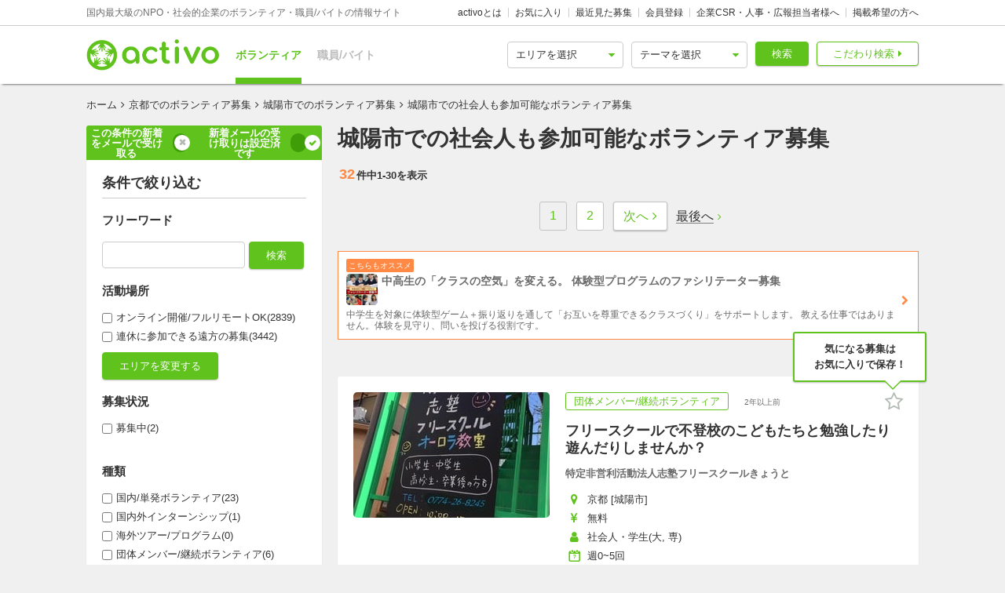

--- FILE ---
content_type: text/html; charset=utf-8
request_url: https://activo.jp/zyouyousi/member_of_society
body_size: 89852
content:
<!DOCTYPE html>
<html>
  <head><script>(function(w,i,g){w[g]=w[g]||[];if(typeof w[g].push=='function')w[g].push(i)})
(window,'GTM-W356TSX','google_tags_first_party');</script><script>(function(w,d,s,l){w[l]=w[l]||[];(function(){w[l].push(arguments);})('set', 'developer_id.dYzg1YT', true);
		w[l].push({'gtm.start':new Date().getTime(),event:'gtm.js'});var f=d.getElementsByTagName(s)[0],
		j=d.createElement(s);j.async=true;j.src='/cxlm/';
		f.parentNode.insertBefore(j,f);
		})(window,document,'script','dataLayer');</script>
    <script src="//static.activo.jp/assets/rails_ujs-342ea7373c1ff5c62c78ea3d6b2ee963d959693356c8b8352f921dbd6ce228f3.js"></script>
    <script async='async' src='https://flux-cdn.com/client/activo/activo.min.js'></script><script type='text/javascript'>window.pbjs = window.pbjs || {que: []};</script><script type='text/javascript'>
                 var pbFlux = pbFlux || {};
                 pbFlux.bidderTimeout = 1500;
               </script><script async='async' src='https://securepubads.g.doubleclick.net/tag/js/gpt.js'></script><script type='text/javascript'>window.googletag = window.googletag || {cmd: []};</script><script type='text/javascript'>
              window.fluxtag = {
                intersectionObserver: null,
                lazyAdUnits: [],
                lazyOption: { rootMargin: window.screen.height * 2 + 'px' },
                readyBids: {
                  prebid: false,
                  amazon: false,
                  google: false,
                },
                failSafeTimeout: 3e3,
                isFn: function (object) {
                  var _t = 'Function';
                  var toString = Object.prototype.toString;
                  return toString.call(object) === '[object ' + _t + ']';
                },
                launchAdServer: function () {
                  if (!fluxtag.readyBids.prebid || !fluxtag.readyBids.amazon) {
                    return;
                  }
                  fluxtag.requestAdServer();
                },
                requestAdServer: function () {
                  if (!fluxtag.readyBids.google) {
                    fluxtag.readyBids.google = true;
                    googletag.cmd.push(function () {
                      if (!!pbjs.setTargetingForGPTAsync && fluxtag.isFn(pbjs.setTargetingForGPTAsync)) {
                        pbjs.que.push(function () {
                          pbjs.setTargetingForGPTAsync();
                        });
                      }
                      googletag.pubads().refresh();
                    });
                  }
                },
                renderAds: function (lines) {
                  googletag.cmd.push(function () {
                    var refreshLines = [];
                    var params = (function () {
                      var readyBids = {
                        amazon: false,
                        google: false,
                        prebid: false,
                      };
                      var refreshSlots = [];
                      var apsSlots = [];
                      var divIds = [];
                      var apsDivIds = [];
                      var definedSlots = [];
                      var displayDivIds = [];

                      googletag.pubads().getSlots().forEach(function (slot) {
                        definedSlots[slot.getSlotElementId()] = slot;
                      });
                      for (var i = 0; i < lines.length; i++) {
                        var divId = lines[i].divId;
                        var adUnitCode = lines[i].code;
                        var sizes = lines[i].sizes;
                        var isAps = lines[i].isAps || false;
                        refreshLines.push({
                          code: adUnitCode,
                          size: sizes,
                          id: divId,
                        });
                        if (definedSlots[divId]) {
                          refreshSlots.push(definedSlots[divId]);
                        } else {
                          refreshSlots.push(
                            googletag.defineSlot(adUnitCode, sizes, divId).addService(googletag.pubads())
                          );
                          displayDivIds.push(divId);
                        }
                        divIds.push(divId);
                        if (isAps) {
                          apsSlots.push({
                            slotID: divId,
                            slotName: adUnitCode,
                            sizes: sizes.filter(function(size) {
                              return size !== 'fluid';
                            }),
                          });
                          apsDivIds.push(divId);
                        }
                      }
                      if (apsSlots.length === 0) {
                        readyBids.amazon = true;
                      }
                      var adServerSend = function () {
                        if (!readyBids.amazon || !readyBids.prebid) {
                          return;
                        }
                        if (!readyBids.google) {
                          readyBids.google = true;
                          for (var i = 0; i < displayDivIds.length; i++) {
                            googletag.display(displayDivIds[i]);
                          }
                          if (!!pbjs.setTargetingForGPTAsync && fluxtag.isFn(pbjs.setTargetingForGPTAsync)) {
                            pbjs.que.push(function () {
                              pbjs.setTargetingForGPTAsync(divIds);
                            });
                          }
                          if (apsSlots.length > 0 && !!window.apstag && fluxtag.isFn(window.apstag.fetchBids)) {
                            window.apstag.setDisplayBids(apsDivIds);
                          }
                          googletag.pubads().refresh(refreshSlots);
                        }
                      };
                      var apsCallback = function () {
                        readyBids.amazon = true;
                        adServerSend();
                      };
                      var prebidCallback = function () {
                        readyBids.prebid = true;
                        adServerSend();
                      };
                      setTimeout(function () {
                        readyBids.amazon = true;
                        readyBids.prebid = true;
                        adServerSend();
                      }, 3000);

                      return {
                        aps: {
                          slots: apsSlots,
                          callback: apsCallback,
                        },
                        prebid: {
                          callback: prebidCallback,
                        },
                      };
                    })();
                    if (!!window.pbFlux && window.pbFlux.refresh && fluxtag.isFn(window.pbFlux.refresh)) {
                      pbjs.que.push(function () {
                        pbFlux.refresh({
                          lines: refreshLines,
                          callback: params.prebid.callback,
                          timeout: 2000,
                        });
                      });
                    } else {
                      params.prebid.callback();
                    }

                    if (params.aps.slots.length > 0 && !!window.apstag && fluxtag.isFn(window.apstag.fetchBids)) {
                      window.apstag.fetchBids(
                        {
                          slots: params.aps.slots,
                          timeout: 15e2,
                        },
                        function (bids) {
                          params.aps.callback();
                        }
                      );
                    } else {
                      params.aps.callback();
                    }
                  });
                },
                enableLazyLoad: function (lines) {
                  if (!fluxtag.intersectionObserver) {
                    var options = {
                      root: null,
                      rootMargin: fluxtag.lazyOption.rootMargin,
                      threshold: [1],
                    };
                    var handleIntersect = function (entries, observer) {
                      entries.forEach(function (entry) {
                        if (entry.isIntersecting) {
                          var divId = entry.target.id;
                          fluxtag.renderAds(fluxtag.lazyAdUnits[divId]);
                          fluxtag.intersectionObserver.unobserve(entry.target);
                        }
                      });
                    };
                    fluxtag.intersectionObserver = new IntersectionObserver(
                      handleIntersect,
                      options
                    );
                    var observe = (function (lines) {
                      return function () {
                        lines.map(function (line, i) {
                          var el = document.getElementById(line.divId);
                          if (!!el) {
                            fluxtag.intersectionObserver.observe(el);
                            fluxtag.lazyAdUnits[line.divId] = [Object.assign({}, line)];
                          }
                        });
                      }
                    })(lines);
                    if (document.readyState === 'loading') {
                      document.addEventListener('DOMContentLoaded', observe);
                    } else {
                        observe();
                    }
                  } else {
                      fluxtag.renderAds(lines);
                  }
                }
              };
              </script><script type='text/javascript'>
              ! function (a9, a, p, s, t, A, g) {
                if (a[a9]) return;
                  function q(c, r) {
                    a[a9]._Q.push([c, r])
                  }
                  a[a9] = {
                    init: function () {
                      q('i', arguments)
                    },
                    fetchBids: function () {
                      q('f', arguments)
                    },
                    setDisplayBids: function () {},
                    targetingKeys: function () {
                      return []
                    },
                    _Q: []
                  };
                  A = p.createElement(s);
                  A.async = !0;
                  A.src = t;
                  g = p.getElementsByTagName(s)[0];
                  g.parentNode.insertBefore(A, g)
                }('apstag', window, document, 'script', '//c.amazon-adsystem.com/aax2/apstag.js');
                apstag.init({
                  pubID: '041d332e-f8a1-4364-ab5a-fd9d9143afa2',
                  adServer: 'googletag',
                  bidTimeout: 1e3
                });
                </script><script type='text/javascript'>
             googletag.cmd.push(function () {
              googletag.pubads().disableInitialLoad();
            googletag.pubads().setTargeting('p',["member_of_society"]).setTargeting('path','/zyouyousi/member_of_society');
             googletag.enableServices();
            var notLazyLines = [];var lazyLines = [{
      code: '/21965719277/activo_pc_search_main_top',
      sizes: [[728, 90]],
      divId: 'div-gpt-ad-activo_pc_search_main_top',
      isAps: true,
    },{
      code: '/21965719277/activo_pc_search_main_bottom1',
      sizes: [[300, 250], [336, 280]],
      divId: 'div-gpt-ad-activo_pc_search_main_bottom1',
      isAps: true,
    },{
      code: '/21965719277/activo_pc_search_main_bottom2',
      sizes: [[300, 250], [336, 280]],
      divId: 'div-gpt-ad-activo_pc_search_main_bottom2',
      isAps: true,
    },];
                window.fluxtag.enableLazyLoad(lazyLines);googletag.pubads().collapseEmptyDivs();
             });
             </script>
    <meta content="IE=edge" http-equiv="X-UA-Compatible">
    <meta name="last-updated" content="2026/01/23 07:45">
    <link href='//static.activo.jp/assets/fontawesome-webfont-2adefcbc041e7d18fcf2d417879dc5a09997aa64d675b7a3c4b6ce33da13f3fe.woff2' rel='preload' as='font' type='font/woff2' crossorigin /><link href='//static.activo.jp/assets/material-icons-regular-6ef400218c049f35a1c5697d1149b55019994e21031c80fb615ebb4a0fb0fce1.woff2' rel='preload' as='font' type='font/woff2' crossorigin />
    <link href="https://tpc.googlesyndication.com/" rel="dns-prefetch"></link><link href="https://googleads.g.doubleclick.net/" rel="dns-prefetch"></link><link href="https://cm.g.doubleclick.net/" rel="dns-prefetch"></link><link href="https://www.gstatic.com/" rel="dns-prefetch"></link><link href="https://fonts.gstatic.com/" rel="dns-prefetch"></link><link href="https://www.googletagmanager.com/" rel="preconnect dns-prefetch"></link><link href="https://www.google-analytics.com/" rel="preconnect dns-prefetch"></link><meta http-equiv="x-dns-prefetch-control" content="on"></meta>
    <!-- Optimize Next -->
<script>(function(p,r,o,j,e,c,t,g){
p['_'+t]={};g=r.createElement('script');g.src='https://www.googletagmanager.com/gtm.js?id=GTM-'+t;r[o].prepend(g);
g=r.createElement('style');g.innerText='.'+e+t+'{visibility:hidden!important}';r[o].prepend(g);
r[o][j].add(e+t);setTimeout(function(){if(r[o][j].contains(e+t)){r[o][j].remove(e+t);p['_'+t]=0}},c)
})(window,document,'documentElement','classList','loading',2000,'PP88NC8C')</script>
<!-- End Optimize Next -->

    <script>window.dataLayer = window.dataLayer || [];</script><script>dataLayer.push({'position_status': 'member_of_society'});</script>
<!-- Google Tag Manager -->
<script>(function(w,d,s,l,i){w[l]=w[l]||[];w[l].push({'gtm.start':
new Date().getTime(),event:'gtm.js'});var f=d.getElementsByTagName(s)[0],
j=d.createElement(s),dl=l!='dataLayer'?'&l='+l:'';j.async=true;j.src=
'https://www.googletagmanager.com/gtm.js?id='+i+dl;f.parentNode.insertBefore(j,f);
})(window,document,'script','dataLayer','GTM-W356TSX');</script>
<!-- End Google Tag Manager -->

    <title>城陽市での社会人も参加可能なボランティア募集 | activo（アクティボ）</title>
<meta name="description" content="城陽市での社会人も参加可能なボランティア募集をお探しの方はactivoで決まり！NPO/社会的企業のボランティアや職員、アルバイト募集情報に特化したactivoだから、ぴったりのボランティア募集が見つかる！城陽市での情報を探している方必見です！社会人も参加可能なボランティア募集も毎日更新中です！">
<meta name="keywords" content="城陽市での,社会人も参加可能な,ボランティア募集,">
<meta property="og:title" content="城陽市での社会人も参加可能なボランティア募集">
<meta property="og:type" content="website">
<meta property="og:url" content="https://activo.jp/zyouyousi/member_of_society">
<meta property="og:image" content="https://static.activo.jp/assets/ogpImage-b40d4c91512d8d0ab1dd5c5e23be6bc064d77d14af5c27154d422eff38b90eb3.jpg">
<meta property="og:site_name" content="activo（アクティボ）">
<meta property="og:description" content="城陽市での社会人も参加可能なボランティア募集をお探しの方はactivoで決まり！NPO/社会的企業のボランティアや職員、アルバイト募集情報に特化したactivoだから、ぴったりのボランティア募集が見つかる！城陽市での情報を探している方必見です！社会人も参加可能なボランティア募集も毎日更新中です！">
<meta name="twitter:card" content="summary_large_image">
<meta name="twitter:site" content="@activo_npo">
    <link href="https://activo.jp/zyouyousi/member_of_society" rel="canonical" />
    <link rel="stylesheet" href="//static.activo.jp/assets/pc_application-c8983ba9f6cb2deb144a548555d4839547843e7b0a2078d72dce93763bbf3830.css" media="all" />
    <link rel="alternate" type="application/rss+xml" title="RSS" href="https://activo.jp/feed.rss" />
    <link rel="icon" type="image/x-icon" href="//static.activo.jp/assets/favicon-8ffc9b43fcb7d7c34371cb633c4c439863be2c3c32c954dc0465846c9ab42c27.ico" />
    
    <meta name="facebook-domain-verification" content="5039c7syg6bemqly3vznfbxvv07i4m" />
  </head>
  <body class="search searchresult pc ">
    <!-- Google Tag Manager (noscript) -->
<noscript><iframe src="https://www.googletagmanager.com/ns.html?id=GTM-W356TSX"
height="0" width="0" style="display:none;visibility:hidden"></iframe></noscript>
<!-- End Google Tag Manager (noscript) -->

    
    <div id="fb-root"></div>
    
    <header id='m_header' class='jsMainHeader'>

  <div class='headerTop'>
    <div class='l_wrapper'>
      <span class='activoDesc'>国内最大級のNPO・社会的企業のボランティア・職員/バイトの情報サイト</span>
      <ul class='activoMenu clearFix'>
        <li><a href="/about">activoとは</a></li>
        <li><a id="jsHeaderBookmark" rel="nofollow" href="/bookmark">お気に入り</a></li>
        <li><a rel="nofollow" href="/recent">最近見た募集</a></li>
        <li><a id="jsHeaderRegister" rel="modal:open" href="#new_person_registration_Modal">会員登録</a></li>
        <li><a href="/for_company">企業CSR・人事・広報担当者様へ</a></li>
        <li><a href="/register">掲載希望の方へ</a></li>
      </ul>
    </div>
  </div>

  <div class='headerBottom'>
    <div class='l_wrapper'>
      <a class="activoLogo" href="/">
        <img alt="国内最大級のNPO・社会的企業のボランティア・職員/バイトの情報サイト「activo」" width="169.5" height="40" src="//static.activo.jp/assets/logo-71a0a89a4febb321db3f6bec89735fbf8f97051ca3147f95c4b198e020f2137b.png" />
</a>      <ul class='largeKind'>
        <li><a class="isCurrent" href="/">ボランティア</a></li>
        <li><a class="" href="/job">職員/バイト</a></li>
      </ul>

      <a class="headerDetailSearch p_btn isSub p_triangle isRight" href="/detail_search">こだわり検索</a>
      <form class="quickSearch jsCleanForm jsReplaceSearchBtnHeader" data-vol-or-job="volunteer" action="/searchresult" accept-charset="UTF-8" method="get">
        <select name="area[]" id="area_" class="isGreen"><option value="">エリアを選択</option><option name="online" value="online">オンライン</option>
<option name="abroadarea" value="abroad">海外</option>
<option name="hokkaido" value="1">北海道</option>
<option name="aomori" value="2">青森</option>
<option name="iwate" value="3">岩手</option>
<option name="miyagi" value="4">宮城</option>
<option name="akita" value="5">秋田</option>
<option name="yamagata" value="6">山形</option>
<option name="fukushima" value="7">福島</option>
<option name="ibaraki" value="8">茨城</option>
<option name="tochigi" value="9">栃木</option>
<option name="gunma" value="10">群馬</option>
<option name="saitama" value="11">埼玉</option>
<option name="chiba" value="12">千葉</option>
<option name="tokyo" value="13">東京</option>
<option name="kanagawa" value="14">神奈川</option>
<option name="nigata" value="15">新潟</option>
<option name="toyama" value="16">富山</option>
<option name="ishikawa" value="17">石川</option>
<option name="fukui" value="18">福井</option>
<option name="yamanashi" value="19">山梨</option>
<option name="nagano" value="20">長野</option>
<option name="gifu" value="21">岐阜</option>
<option name="shizuoka" value="22">静岡</option>
<option name="aichi" value="23">愛知</option>
<option name="mie" value="24">三重</option>
<option name="wakayama" value="25">和歌山</option>
<option name="shiga" value="26">滋賀</option>
<option name="kyoto" value="27">京都</option>
<option name="osaka" value="28">大阪</option>
<option name="hyogo" value="29">兵庫</option>
<option name="nara" value="30">奈良</option>
<option name="tokushima" value="31">徳島</option>
<option name="kagawa" value="32">香川</option>
<option name="ehime" value="33">愛媛</option>
<option name="kochi" value="34">高知</option>
<option name="yamaguchi" value="35">山口</option>
<option name="tottori" value="36">鳥取</option>
<option name="shimane" value="37">島根</option>
<option name="okayama" value="38">岡山</option>
<option name="hiroshima" value="39">広島</option>
<option name="fukuoka" value="40">福岡</option>
<option name="saga" value="41">佐賀</option>
<option name="nagasaki" value="42">長崎</option>
<option name="kumamoto" value="43">熊本</option>
<option name="oita" value="44">大分</option>
<option name="miyazaki" value="45">宮崎</option>
<option name="kagoshima" value="46">鹿児島</option>
<option name="okinawa" value="47">沖縄</option></select>
        <select name="genre[]" id="genre_" class="isGreen"><option value="">テーマを選択</option><option name="international" value="1">国際</option>
<option name="children" value="2">こども・教育</option>
<option name="disaster" value="3">震災・災害</option>
<option name="communitydevelopment" value="4">地域活性化・まちづくり</option>
<option name="environment" value="5">環境・農業</option>
<option name="penury" value="6">貧困・人権</option>
<option name="welfare" value="7">福祉・障がい・高齢者</option>
<option name="culture" value="8">スポーツ・アート・文化</option>
<option name="support" value="9">中間支援</option>
<option name="others" value="10">その他</option>
<option name="medicalcare" value="11">医療・保険</option>
<option name="animal" value="12">動物愛護</option></select>
        <button type="submit" class="p_btn isMain">検索</button>
</form>    </div>
  </div>

</header>

    <div id="jsFlashZone" class="flashZone">
</div>
    <main>
  <div class='l_wrapper' id='jsScrollTop'>
    <ol class="p_breadCrumbsNav "><li><a href="/">ホーム</a></li><i class="fa fa-angle-right" aria-hidden="true"></i><li><a href="/kyoto">京都でのボランティア募集</a></li><i class="fa fa-angle-right" aria-hidden="true"></i><li><a href="/zyouyousi">城陽市でのボランティア募集</a></li><i class="fa fa-angle-right" aria-hidden="true"></i><li class="current">城陽市での社会人も参加可能なボランティア募集</li></ol><script type="application/ld+json">
//<![CDATA[
{"@context":"https://schema.org/","@type":"BreadcrumbList","itemListElement":[{"@type":"ListItem","position":1,"item":{"@id":"https://activo.jp/","name":"ホーム"}},{"@type":"ListItem","position":2,"item":{"@id":"https://activo.jp/kyoto","name":"京都でのボランティア募集"}},{"@type":"ListItem","position":3,"item":{"@id":"https://activo.jp/zyouyousi","name":"城陽市でのボランティア募集"}},{"@type":"ListItem","position":4,"item":{"@id":"https://activo.jp/zyouyousi/member_of_society","name":"城陽市での社会人も参加可能なボランティア募集"}}]}
//]]>
</script>
    <article class='l_mainContent isReverse'>
      <div>
        
<h1 class="p_mainHeading" id="jsHeading">城陽市での社会人も参加可能なボランティア募集 </h1>


<h2 class='resultHeaderDesc'></h2>


      </div>
      
      <div id='jsMainSearch' class=jsPublishArticleCountIsSmallNum>
        <div data-hypernova-key="PCArticleSearchForm" data-hypernova-id="5fa9301f-e645-4013-b811-17ae6c42dc92"><h2 class="m_pagingInfo"><span class="mainHeadingAllNumber">32</span>件中<span class="mainHeadingNumber">1<!-- -->-<!-- -->30</span>を表示</h2><div class="isTransparent m_reactPagenaviZone jsPagenaviZone"><ul class="mainPagenavi"><li class="pagenaviBtn "><a class="p_btn isDisable previouspostslink " tabindex="-1" role="button" aria-disabled="true" aria-label="Previous page" rel="prev">前へ</a></li><li class="page current"><a rel="canonical" href="/zyouyousi/member_of_society" tabindex="-1" aria-label="Page 1 is your current page" aria-current="page">1</a></li><li class="page"><a rel="next" href="/zyouyousi/member_of_society?page=2" tabindex="0" aria-label="Page 2">2</a></li><li class="pagenaviBtn"><a class="p_btn isSub nextpostslink" href="/zyouyousi/member_of_society?page=2" tabindex="0" role="button" aria-disabled="false" aria-label="Next page" rel="next">次へ</a></li></ul><button type="button" class="pagenaviZoneLast"><span>最後へ</span></button></div><div class="m_mainArticleList hasBorder" id="gtmMainSearch" data-gtm-wrapper-cat="main_search"><div class="m_prBox"><a class="p_icon isRight" href="/job/articles/122410?pr_content=true"><span class="smallLabel">こちらもオススメ</span><div class="prHead clearFix"><span class="" style="display:inline-block"></span><h4>中高生の「クラスの空気」を変える。 体験型プログラムのファシリテーター募集</h4></div><p>中学生を対象に体験型ゲーム＋振り返りを通して「お互いを尊重できるクラスづくり」をサポートします。
教える仕事ではありません。体験を見守り、問いを投げる役割です。</p></a></div><div id="jsFirstAnnounce"></div><article class="resultBox jsResultBox isWideInside jsArticle78066 gtmEventArticleAlgorithm " data-gtm-id="78066" data-gtm-user-id="110068" data-gtm-ad="0" data-gtm-status="publish" data-gtm-pid="0" data-gtm-VorJ="vol" data-gtm-kind="4" data-gtm-ecommerce-item-category2="npo" data-gtm-ecommerce-price="0" data-gtm-ecommerce-item-category3="member" data-gtm-ecommerce-work-location="京都_城陽市" data-gtm-ecommerce-genre="children,welfare" data-gtm-ecommerce-work-location-prefecture="京都" data-gtm-ecommerce-working-form="" data-gtm-ecommerce-activity-style="週0~5回,期間は相談可" data-gtm-ecommerce-target-positions="member_of_society,college_students" data-gtm-ecommerce-item-brand="特定非営利活動法人志塾フリースクールきょうと" data-gtm-ecommerce-is-online-available="不可" data-gtm-ecommerce-activity-fee="0" data-gtm-ecommerce-character="beginner" data-gtm-ecommerce-item-category="ボランティア" data-gtm-ecommerce-item-name="フリースクールで不登校のこどもたちと勉強したり遊んだりしませんか？" data-gtm-ecommerce-is-promotion="false" data-gtm-ecommerce-currency="JPY" data-gtm-ecommerce-item-id="78066"><div class="infoBox"><a href="/articles/78066"><div class="resultBoxContainer"><div class="resultBoxInline"><div class="resultBoxTop "><span class=" lazy-load-image-background opacity" style="background-image:;background-size:;display:inline-block"><span class="" style="display:inline-block"></span></span></div><div class="resultBoxBottom"><div><ul class="articleLabels isSmall"><li class="p_label isMain">団体メンバー/継続ボランティア</li><li class="p_label updated_date">2年以上前</li></ul></div><h3 class="articleTitle">フリースクールで不登校のこどもたちと勉強したり遊んだりしませんか？</h3><div class="isUserName">特定非営利活動法人志塾フリースクールきょうと</div><ul class="resultElements"><li><div class="p_icon isGetActivityLocations resultElementsItem"></div><div class="itemText">京都 [城陽市]</div></li><li><div class="p_icon isGetPrices resultElementsItem"></div><div class="itemText">無料</div></li><li><div class="p_icon isPositionsAndAgeGroup resultElementsItem"></div><div class="itemText">社会人・学生(大, 専)</div></li><li><div class="p_icon isGetFrequents resultElementsItem"></div><div class="itemText">週0~5回</div></li><li><div class="p_icon isGetTermsOrPeriods resultElementsItem"></div><div class="itemText">期間は相談可</div></li></ul></div></div><div class="resultBoxInlineDesc"><p class="js2LinesLimitBottom resultDesc">志塾フリースクールきょうとでは、こどもに関わる仕事をしてみたい、自分の経験をこどもたちに伝えてみたい、こどもが好きだ、という方々を募集しています！　こどもたちと一緒に勉強したり遊んだりしませんか？</p><ul class="articleTags"><li class="tagName">初心者歓迎</li><li class="tagName">不登校</li><li class="tagName">発達障害</li><li class="tagName">保育</li><li class="tagName">コロナウイルス 臨時休校</li></ul></div><div class="resultLinkBotton"><div class="p_bookmarkIconBtn jsBookmark" data-id="78066"><button type="button" class="bookmarkAdd" data-remote="true" data-method="post" data-url="/articles/78066/bookmarks"></button><button type="button" class="bookmarkRemove" data-remote="true" data-method="delete" data-url="/articles/78066/bookmark"></button></div></div></div></a></div></article><article class="resultBox jsResultBox isWideInside jsArticle115648 gtmEventArticleAlgorithm " data-gtm-id="115648" data-gtm-user-id="120923" data-gtm-ad="0" data-gtm-status="pausing" data-gtm-pid="0" data-gtm-VorJ="vol" data-gtm-kind="4" data-gtm-ecommerce-item-category2="voluntary_organization" data-gtm-ecommerce-price="0" data-gtm-ecommerce-item-category3="member" data-gtm-ecommerce-work-location="北海道" data-gtm-ecommerce-genre="communitydevelopment,welfare" data-gtm-ecommerce-work-location-prefecture="北海道" data-gtm-ecommerce-working-form="" data-gtm-ecommerce-activity-style="月1回からOK,長期歓迎" data-gtm-ecommerce-target-positions="member_of_society,college_students,high_schooler,elementary_and_junior_high_school_students,senior" data-gtm-ecommerce-item-brand="生きかたを創る居場所づくり" data-gtm-ecommerce-is-online-available="一部可" data-gtm-ecommerce-activity-fee="0" data-gtm-ecommerce-character="beginner,after_school,friends,for_a_short_time,can_join_parents_and_children,can_join_groups" data-gtm-ecommerce-item-category="ボランティア" data-gtm-ecommerce-item-name="あなたの居場所が誰かの居場所に" data-gtm-ecommerce-is-promotion="false" data-gtm-ecommerce-currency="JPY" data-gtm-ecommerce-item-id="115648"><div class="infoBox"><a href="/articles/115648"><div class="resultBoxContainer"><div class="resultBoxInline"><div class="resultBoxTop "><span class=" lazy-load-image-background opacity" style="background-image:;background-size:;display:inline-block"><span class="" style="display:inline-block"></span></span></div><div class="resultBoxBottom"><div><ul class="articleLabels isSmall"><li class="p_label isGrey">受付停止中</li><li class="p_label isMain">団体メンバー/継続ボランティア</li><li class="p_label updated_date">9ヶ月前</li></ul></div><h3 class="articleTitle">あなたの居場所が誰かの居場所に</h3><div class="isUserName">生きかたを創る居場所づくり</div><ul class="resultElements"><li><div class="p_icon isGetActivityLocations resultElementsItem"></div><div class="itemText">フルリモートOK, 北海道</div></li><li><div class="p_icon isGetPrices resultElementsItem"></div><div class="itemText">費用: 0〜100,000円</div></li><li><div class="p_icon isPositionsAndAgeGroup resultElementsItem"></div><div class="itemText">社会人・学生(小, 中, 高, 大, 専)・シニア</div></li><li><div class="p_icon isGetFrequents resultElementsItem"></div><div class="itemText">月1回からOK</div></li><li><div class="p_icon isGetTermsOrPeriods resultElementsItem"></div><div class="itemText">長期歓迎</div></li></ul></div></div><div class="resultBoxInlineDesc"><p class="js2LinesLimitBottom resultDesc">「居場所」「仲間づくりの場所」「共生社会への窓口」として
特に地域密着を意識した『居場所創設』のために
各都道府県をブロック分けし、そこに所属する「居場所管理人」を募り
全国的な活動をしていきます。</p><ul class="articleTags"><li class="tagName">リモート可</li><li class="tagName">初心者歓迎</li><li class="tagName">学校/仕事終わりから参加</li><li class="tagName">短時間でも可</li><li class="tagName">世代を超えた参加歓迎</li></ul></div><div class="resultLinkBotton"><div class="p_bookmarkIconBtn jsBookmark" data-id="115648"><button type="button" class="bookmarkAdd" data-remote="true" data-method="post" data-url="/articles/115648/bookmarks"></button><button type="button" class="bookmarkRemove" data-remote="true" data-method="delete" data-url="/articles/115648/bookmark"></button></div></div></div></a></div></article><div id="1q9kpq1rjs"><div id='div-gpt-ad-activo_pc_search_main_top' class='p_adZone adPcMain'></div></div><div class="m_recommendBox"><h4 class="p_insertionHeading">似た条件のアルバイト・パート</h4><div class="jsSlideArrow slideArrow isLeft isDisable" data-idx="2" data-direction="left"></div><ul class="recommendUl jsRecommend2" id="gtmRecommendPartTime-2" data-idx="2"><li class="l_childBox isWideInside recArticleBox" data-gtm-ecommerce-item-category2="voluntary_organization" data-gtm-ecommerce-price="11000" data-gtm-ecommerce-item-category3="" data-gtm-ecommerce-work-location="滋賀_守山市,滋賀_彦根市,京都_宇治市,大阪_大阪市" data-gtm-ecommerce-genre="children,penury" data-gtm-ecommerce-work-location-prefecture="滋賀,滋賀,京都,大阪" data-gtm-ecommerce-working-form="baito,part,parallel_career" data-gtm-ecommerce-activity-style="週2回からOK,2026年4月13日(月)~6月30日(火)" data-gtm-ecommerce-target-positions="" data-gtm-ecommerce-item-brand="株式会社アドベンチャーリンク" data-gtm-ecommerce-is-online-available="不可" data-gtm-ecommerce-activity-fee="0" data-gtm-ecommerce-character="" data-gtm-ecommerce-item-category="求人" data-gtm-ecommerce-item-name="中高生の「クラスの空気」を変える。 体験型プログラムのファシリテーター募集" data-gtm-ecommerce-is-promotion="false" data-gtm-ecommerce-currency="JPY" data-gtm-ecommerce-item-id="122410"><a href="/job/articles/122410"><span class="" style="display:inline-block;width:210px;height:120px"></span><div class="recommendSentence"><div class="recWrap"><span class="p_icon isGetActivityLocations">滋賀 [守山市, 彦根市], 京都 [宇治市]...他1件 株式会社アドベンチャーリンク</span><p class="recTitle">中高生の「クラスの空気」を変える。 体験型プログラムのファシリテーター募集</p><span class="p_icon isGetWorkingForms">アルバイト,パート,副業/パラレルキャリア</span></div></div></a></li></ul><div class="jsSlideArrow slideArrow isRight" data-idx="2" data-direction="right"></div></div><article class="resultBox jsResultBox isWideInside jsArticle118978 gtmEventArticleAlgorithm jsClosingArticle" data-gtm-id="118978" data-gtm-user-id="115994" data-gtm-ad="0" data-gtm-status="closing" data-gtm-pid="2" data-gtm-VorJ="vol" data-gtm-kind="1" data-gtm-ecommerce-item-category2="voluntary_organization" data-gtm-ecommerce-price="0" data-gtm-ecommerce-item-category3="singly" data-gtm-ecommerce-work-location="京都_城陽市" data-gtm-ecommerce-genre="children,environment" data-gtm-ecommerce-work-location-prefecture="京都" data-gtm-ecommerce-working-form="" data-gtm-ecommerce-activity-style="" data-gtm-ecommerce-target-positions="member_of_society,college_students,high_schooler" data-gtm-ecommerce-item-brand="マゼルプロジェクト" data-gtm-ecommerce-is-online-available="不可" data-gtm-ecommerce-activity-fee="0" data-gtm-ecommerce-character="" data-gtm-ecommerce-item-category="ボランティア" data-gtm-ecommerce-item-name="【城陽 単発】畑でご飯作り♪キャンプ飯体験の引率ボランティア募集！" data-gtm-ecommerce-is-promotion="false" data-gtm-ecommerce-currency="JPY" data-gtm-ecommerce-item-id="118978"><div class="infoBox"><a href="/articles/118978"><div class="resultBoxContainer"><div class="resultBoxInline"><div class="resultBoxTop "><span class=" lazy-load-image-background opacity" style="background-image:;background-size:;display:inline-block"><span class="" style="display:inline-block"></span></span></div><div class="resultBoxBottom"><div><ul class="articleLabels isSmall"><li class="p_label isGrey">募集終了</li><li class="p_label isMain">国内/単発ボランティア</li><li class="p_label updated_date">3ヶ月前</li></ul></div><h3 class="articleTitle">【城陽 単発】畑でご飯作り♪キャンプ飯体験の引率ボランティア募集！</h3><div class="isUserName">マゼルプロジェクト</div><ul class="resultElements"><li><div class="p_icon isGetActivityLocations resultElementsItem"></div><div class="itemText">京都 [城陽市/城陽駅 徒歩9分]</div></li><li><div class="p_icon isGetPrices resultElementsItem"></div><div class="itemText">無料</div></li><li><div class="p_icon isPositionsAndAgeGroup resultElementsItem"></div><div class="itemText">社会人(幅広い年代が活躍)・学生(高, 大, 専)</div></li></ul></div></div><div class="resultBoxInlineDesc"><p class="js2LinesLimitBottom resultDesc">子ども達と一緒に焚き火を炊いたりご飯作りをしてくれるボランティアを募集します！</p><ul class="articleTags"></ul></div><div class="resultLinkBotton"><div class="p_bookmarkIconBtn jsBookmark" data-id="118978"><button type="button" class="bookmarkAdd" data-remote="true" data-method="post" data-url="/articles/118978/bookmarks"></button><button type="button" class="bookmarkRemove" data-remote="true" data-method="delete" data-url="/articles/118978/bookmark"></button></div></div></div></a></div></article><article class="resultBox jsResultBox isWideInside jsArticle115690 gtmEventArticleAlgorithm jsClosingArticle" data-gtm-id="115690" data-gtm-user-id="312" data-gtm-ad="0" data-gtm-status="closing" data-gtm-pid="2" data-gtm-VorJ="vol" data-gtm-kind="1" data-gtm-ecommerce-item-category2="public_company" data-gtm-ecommerce-price="0" data-gtm-ecommerce-item-category3="singly" data-gtm-ecommerce-work-location="京都_城陽市,京都_京都市,大阪_大阪市" data-gtm-ecommerce-genre="children,culture" data-gtm-ecommerce-work-location-prefecture="京都,京都,大阪" data-gtm-ecommerce-working-form="" data-gtm-ecommerce-activity-style="" data-gtm-ecommerce-target-positions="member_of_society,college_students" data-gtm-ecommerce-item-brand="株式会社そらまめキッズツアー" data-gtm-ecommerce-is-online-available="不可" data-gtm-ecommerce-activity-fee="0" data-gtm-ecommerce-character="beginner,friends,saturday_and_sunday" data-gtm-ecommerce-item-category="ボランティア" data-gtm-ecommerce-item-name="【関西】7/20~22夏休み♪短期・登録制☆ボランティア◎瀬戸内海キャンプ！" data-gtm-ecommerce-is-promotion="false" data-gtm-ecommerce-currency="JPY" data-gtm-ecommerce-item-id="115690"><div class="infoBox"><a href="/articles/115690"><div class="resultBoxContainer"><div class="resultBoxInline"><div class="resultBoxTop "><span class=" lazy-load-image-background opacity" style="background-image:;background-size:;display:inline-block"><span class="" style="display:inline-block"></span></span></div><div class="resultBoxBottom"><div><ul class="articleLabels isSmall"><li class="p_label isGrey">募集終了</li><li class="p_label isMain">国内/単発ボランティア</li><li class="p_label updated_date">6ヶ月前</li></ul></div><h3 class="articleTitle">【関西】7/20~22夏休み♪短期・登録制☆ボランティア◎瀬戸内海キャンプ！</h3><div class="isUserName">株式会社そらまめキッズツアー</div><ul class="resultElements"><li><div class="p_icon isGetActivityLocations resultElementsItem"></div><div class="itemText">京都 [城陽市/長池駅 徒歩15分, 京都市/京都駅 徒歩8分],...他1件</div></li><li><div class="p_icon isGetPrices resultElementsItem"></div><div class="itemText">無料</div></li><li><div class="p_icon isPositionsAndAgeGroup resultElementsItem"></div><div class="itemText">社会人・学生(大, 専)</div></li></ul></div></div><div class="resultBoxInlineDesc"><p class="js2LinesLimitBottom resultDesc">◎交通費・宿泊費・体験費・食費・全額支給！大学生・社会人の方も大募集♪初心者大歓迎です！  </p><ul class="articleTags"><li class="tagName">初心者歓迎</li><li class="tagName">土日中心</li><li class="tagName">テンション高め</li><li class="tagName">成長意欲が高い</li><li class="tagName">真面目・本気</li></ul></div><div class="resultLinkBotton"><div class="p_bookmarkIconBtn jsBookmark" data-id="115690"><button type="button" class="bookmarkAdd" data-remote="true" data-method="post" data-url="/articles/115690/bookmarks"></button><button type="button" class="bookmarkRemove" data-remote="true" data-method="delete" data-url="/articles/115690/bookmark"></button></div></div></div></a></div></article><article class="resultBox jsResultBox isWideInside jsArticle106950 gtmEventArticleAlgorithm jsClosingArticle" data-gtm-id="106950" data-gtm-user-id="78748" data-gtm-ad="0" data-gtm-status="closing" data-gtm-pid="2" data-gtm-VorJ="vol" data-gtm-kind="1" data-gtm-ecommerce-item-category2="voluntary_organization" data-gtm-ecommerce-price="0" data-gtm-ecommerce-item-category3="singly" data-gtm-ecommerce-work-location="京都_宇治市" data-gtm-ecommerce-genre="children,culture" data-gtm-ecommerce-work-location-prefecture="京都" data-gtm-ecommerce-working-form="" data-gtm-ecommerce-activity-style="" data-gtm-ecommerce-target-positions="member_of_society,college_students,high_schooler,senior" data-gtm-ecommerce-item-brand="倉田敬太" data-gtm-ecommerce-is-online-available="不可" data-gtm-ecommerce-activity-fee="0" data-gtm-ecommerce-character="beginner,saturday_and_sunday,transportation_cost,can_join_groups,volunteer_insurance,volunteer_certificate" data-gtm-ecommerce-item-category="ボランティア" data-gtm-ecommerce-item-name="８月３日（土）京都宇治太陽が丘で開催されるマラソン大会運営のお手伝いできる方募集" data-gtm-ecommerce-is-promotion="false" data-gtm-ecommerce-currency="JPY" data-gtm-ecommerce-item-id="106950"><div class="infoBox"><a href="/articles/106950"><div class="resultBoxContainer"><div class="resultBoxInline"><div class="resultBoxTop "><span class=" lazy-load-image-background opacity" style="background-image:;background-size:;display:inline-block"><span class="" style="display:inline-block"></span></span></div><div class="resultBoxBottom"><div><ul class="articleLabels isSmall"><li class="p_label isGrey">募集終了</li><li class="p_label isMain">国内/単発ボランティア</li><li class="p_label updated_date">1年以上前</li></ul></div><h3 class="articleTitle">８月３日（土）京都宇治太陽が丘で開催されるマラソン大会運営のお手伝いできる方募集</h3><div class="isUserName">倉田敬太</div><ul class="resultElements"><li><div class="p_icon isGetActivityLocations resultElementsItem"></div><div class="itemText">京都 [宇治市/宇治駅 徒歩36分]</div></li><li><div class="p_icon isGetPrices resultElementsItem"></div><div class="itemText">無料</div></li><li><div class="p_icon isPositionsAndAgeGroup resultElementsItem"></div><div class="itemText">社会人・学生(高, 大, 専)・シニア(世代を超えた参加歓迎)</div></li></ul></div></div><div class="resultBoxInlineDesc"><p class="js2LinesLimitBottom resultDesc">だれでも参加できるユニークなリレー祭りを行います。
快適な夕方から日没後に、陸上競技場の美しいライトの中、リレーで盛り上がります！
４００ｍトラック、ランナーを一緒に応援しましょう！</p><ul class="articleTags"><li class="tagName">交通費支給</li><li class="tagName">初心者歓迎</li><li class="tagName">土日中心</li><li class="tagName">世代を超えた参加歓迎</li><li class="tagName">シニア歓迎</li></ul></div><div class="resultLinkBotton"><div class="p_bookmarkIconBtn jsBookmark" data-id="106950"><button type="button" class="bookmarkAdd" data-remote="true" data-method="post" data-url="/articles/106950/bookmarks"></button><button type="button" class="bookmarkRemove" data-remote="true" data-method="delete" data-url="/articles/106950/bookmark"></button></div></div></div></a></div></article><article class="resultBox jsResultBox isWideInside jsArticle89974 gtmEventArticleAlgorithm jsClosingArticle" data-gtm-id="89974" data-gtm-user-id="110511" data-gtm-ad="0" data-gtm-status="closing" data-gtm-pid="2" data-gtm-VorJ="vol" data-gtm-kind="1" data-gtm-ecommerce-item-category2="student_group" data-gtm-ecommerce-price="0" data-gtm-ecommerce-item-category3="singly" data-gtm-ecommerce-work-location="京都_城陽市" data-gtm-ecommerce-genre="children" data-gtm-ecommerce-work-location-prefecture="京都" data-gtm-ecommerce-working-form="" data-gtm-ecommerce-activity-style="" data-gtm-ecommerce-target-positions="member_of_society,college_students,high_schooler" data-gtm-ecommerce-item-brand="こども夢の商店街実行委員会" data-gtm-ecommerce-is-online-available="不可" data-gtm-ecommerce-activity-fee="0" data-gtm-ecommerce-character="beginner,friends,saturday_and_sunday,volunteer_insurance" data-gtm-ecommerce-item-category="ボランティア" data-gtm-ecommerce-item-name="こども夢の商店街＠京都城陽　オシゴト体験でこどもの上司になってみよう♪１日〜OK" data-gtm-ecommerce-is-promotion="false" data-gtm-ecommerce-currency="JPY" data-gtm-ecommerce-item-id="89974"><div class="infoBox"><a href="/articles/89974"><div class="resultBoxContainer"><div class="resultBoxInline"><div class="resultBoxTop "><span class=" lazy-load-image-background opacity" style="background-image:;background-size:;display:inline-block"><span class="" style="display:inline-block"></span></span></div><div class="resultBoxBottom"><div><ul class="articleLabels isSmall"><li class="p_label isGrey">募集終了</li><li class="p_label isMain">国内/単発ボランティア</li><li class="p_label updated_date">3年以上前</li></ul></div><h3 class="articleTitle">こども夢の商店街＠京都城陽　オシゴト体験でこどもの上司になってみよう♪１日〜OK</h3><div class="isUserName">こども夢の商店街実行委員会</div><ul class="resultElements"><li><div class="p_icon isGetActivityLocations resultElementsItem"></div><div class="itemText">京都 [城陽市/長池駅 徒歩7分]</div></li><li><div class="p_icon isGetPrices resultElementsItem"></div><div class="itemText">無料</div></li><li><div class="p_icon isPositionsAndAgeGroup resultElementsItem"></div><div class="itemText">社会人・学生(高, 大, 専)</div></li></ul></div></div><div class="resultBoxInlineDesc"><p class="js2LinesLimitBottom resultDesc">こども向けキャリア教育イベント「こども夢の商店街」でオシゴトにきたこどもたちのコーチ役として活躍する「こどもサポーター」を募集中。会場はアルプラザ城陽　JR奈良線長池駅からすぐ １日から参加できます！</p><ul class="articleTags"><li class="tagName">初心者歓迎</li><li class="tagName">土日中心</li></ul></div><div class="resultLinkBotton"><div class="p_bookmarkIconBtn jsBookmark" data-id="89974"><button type="button" class="bookmarkAdd" data-remote="true" data-method="post" data-url="/articles/89974/bookmarks"></button><button type="button" class="bookmarkRemove" data-remote="true" data-method="delete" data-url="/articles/89974/bookmark"></button></div></div></div></a></div></article><div class="m_relatedAreaPath"><h4 class="p_insertionHeading">エリアを変更する</h4><div class="relatedAreaPathBox"><ul class="relatedAreaPathList"><li class="relatedAreaPath p_label isMain"><a href="/searchresult?area_ids%5B%5D=1094&amp;area_ids%5B%5D=online&amp;area_keywords%5B%5D=%E5%9F%8E%E9%99%BD%E5%B8%82&amp;geo_points%5B%5D%5Blat%5D=34.853&amp;geo_points%5B%5D%5Blon%5D=135.78&amp;posi_ids%5B%5D=1&amp;search_radius=4.0km" class="anchorText">オンラインも含む</a></li><li class="relatedAreaPath p_label isMain"><a href="/kyoto/member_of_society" class="anchorText">京都</a></li><li class="relatedAreaPath p_label isMain"><a href="/takatukisi/member_of_society" class="anchorText">高槻市</a></li><li class="relatedAreaPath p_label isMain"><a href="/hirakatasi/member_of_society" class="anchorText">枚方市</a></li><li class="relatedAreaPath p_label isMain"><a href="/mukousi/member_of_society" class="anchorText">向日市</a></li><li class="relatedAreaPath p_label isMain"><a href="/uzisi/member_of_society" class="anchorText">宇治市</a></li><li class="relatedAreaPath p_label isMain"><a href="/sta_5832" class="anchorText">寺田駅(京都)</a></li><li class="relatedAreaPath p_label isMain"><a href="/sta_3022" class="anchorText">城陽駅</a></li><li class="relatedAreaPath p_label isMain"><a href="/sta_3023" class="anchorText">長池駅</a></li><li class="areaSearchButton"><button class="p_btn isMain">エリア一覧から選択</button><div style="display:none;position:fixed;top:0;left:0;right:0;bottom:0;z-index:100;background:rgba(0, 0, 0, 0.75);overflow:auto" role="button" tabindex="0"><div class="manageModalBox" style="position:absolute;display:table;height:100%;z-index:1000;left:50%;margin:0 0 0 -NaNpx;opacity:1" role="button" tabindex="0"><div class="modalHeightSetter" style="display:table-cell;vertical-align:middle"><div class=""><div class="m_searchAreaModal jsSearchCancel searchAreaBoxWrap"><div class="m_modalBox searchAreaBox"><div class="modalTitle">活動場所を選択</div><div class="modalTop"><ul class="p_tabs"><li class="active"><span>国内から選択する</span></li><li class=""><span>海外から選択する</span></li></ul></div><div class="areaList"><label class="undefined_undefined"><input type="checkbox" class=""/>国内の都道府県を全て選択</label><ul class="domesticList"><li class="modalCheckAll"><label class="undefined_undefined"><input type="checkbox" class=""/>北海道・東北を全て選択</label></li><ul><li class="checkList"><label class="undefined_1"><input type="checkbox" class="" value="1"/>北海道(309)</label></li><li class="checkList"><label class="undefined_2"><input type="checkbox" class="" value="2"/>青森(66)</label></li><li class="checkList"><label class="undefined_3"><input type="checkbox" class="" value="3"/>岩手(99)</label></li><li class="checkList"><label class="undefined_4"><input type="checkbox" class="" value="4"/>宮城(342)</label></li><li class="checkList"><label class="undefined_5"><input type="checkbox" class="" value="5"/>秋田(42)</label></li><li class="checkList"><label class="undefined_6"><input type="checkbox" class="" value="6"/>山形(68)</label></li><li class="checkList"><label class="undefined_7"><input type="checkbox" class="" value="7"/>福島(295)</label></li></ul><li class="modalCheckAll"><label class="undefined_undefined"><input type="checkbox" class=""/>関東を全て選択</label></li><ul><li class="checkList"><label class="undefined_8"><input type="checkbox" class="" value="8"/>茨城(224)</label></li><li class="checkList"><label class="undefined_9"><input type="checkbox" class="" value="9"/>栃木(152)</label></li><li class="checkList"><label class="undefined_10"><input type="checkbox" class="" value="10"/>群馬(259)</label></li><li class="checkList"><label class="undefined_11"><input type="checkbox" class="" value="11"/>埼玉(986)</label></li><li class="checkList"><label class="undefined_12"><input type="checkbox" class="" value="12"/>千葉(1553)</label></li><li class="checkList"><label class="undefined_13"><input type="checkbox" class="" value="13"/>東京(6397)</label></li><li class="checkList"><label class="undefined_14"><input type="checkbox" class="" value="14"/>神奈川(2003)</label></li></ul><li class="modalCheckAll"><label class="undefined_undefined"><input type="checkbox" class=""/>中部を全て選択</label></li><ul><li class="checkList"><label class="undefined_15"><input type="checkbox" class="" value="15"/>新潟(184)</label></li><li class="checkList"><label class="undefined_16"><input type="checkbox" class="" value="16"/>富山(78)</label></li><li class="checkList"><label class="undefined_17"><input type="checkbox" class="" value="17"/>石川(150)</label></li><li class="checkList"><label class="undefined_18"><input type="checkbox" class="" value="18"/>福井(118)</label></li><li class="checkList"><label class="undefined_19"><input type="checkbox" class="" value="19"/>山梨(113)</label></li><li class="checkList"><label class="undefined_20"><input type="checkbox" class="" value="20"/>長野(290)</label></li><li class="checkList"><label class="undefined_21"><input type="checkbox" class="" value="21"/>岐阜(272)</label></li><li class="checkList"><label class="undefined_22"><input type="checkbox" class="" value="22"/>静岡(315)</label></li><li class="checkList"><label class="undefined_23"><input type="checkbox" class="" value="23"/>愛知(1171)</label></li><li class="checkList"><label class="undefined_24"><input type="checkbox" class="" value="24"/>三重(187)</label></li></ul><li class="modalCheckAll"><label class="undefined_undefined"><input type="checkbox" class=""/>関西を全て選択</label></li><ul><li class="checkList"><label class="undefined_25"><input type="checkbox" class="" value="25"/>和歌山(97)</label></li><li class="checkList"><label class="undefined_26"><input type="checkbox" class="" value="26"/>滋賀(239)</label></li><li class="checkList"><label class="undefined_27"><input type="checkbox" class="" value="27"/>京都(1315)</label></li><li class="checkList"><label class="undefined_28"><input type="checkbox" class="" value="28"/>大阪(2385)</label></li><li class="checkList"><label class="undefined_29"><input type="checkbox" class="" value="29"/>兵庫(1159)</label></li><li class="checkList"><label class="undefined_30"><input type="checkbox" class="" value="30"/>奈良(185)</label></li></ul><li class="modalCheckAll"><label class="undefined_undefined"><input type="checkbox" class=""/>四国を全て選択</label></li><ul><li class="checkList"><label class="undefined_31"><input type="checkbox" class="" value="31"/>徳島(245)</label></li><li class="checkList"><label class="undefined_32"><input type="checkbox" class="" value="32"/>香川(80)</label></li><li class="checkList"><label class="undefined_33"><input type="checkbox" class="" value="33"/>愛媛(80)</label></li><li class="checkList"><label class="undefined_34"><input type="checkbox" class="" value="34"/>高知(52)</label></li></ul><li class="modalCheckAll"><label class="undefined_undefined"><input type="checkbox" class=""/>中国を全て選択</label></li><ul><li class="checkList"><label class="undefined_35"><input type="checkbox" class="" value="35"/>山口(85)</label></li><li class="checkList"><label class="undefined_36"><input type="checkbox" class="" value="36"/>鳥取(35)</label></li><li class="checkList"><label class="undefined_37"><input type="checkbox" class="" value="37"/>島根(50)</label></li><li class="checkList"><label class="undefined_38"><input type="checkbox" class="" value="38"/>岡山(153)</label></li><li class="checkList"><label class="undefined_39"><input type="checkbox" class="" value="39"/>広島(202)</label></li></ul><li class="modalCheckAll"><label class="undefined_undefined"><input type="checkbox" class=""/>九州・沖縄を全て選択</label></li><ul><li class="checkList"><label class="undefined_40"><input type="checkbox" class="" value="40"/>福岡(444)</label></li><li class="checkList"><label class="undefined_41"><input type="checkbox" class="" value="41"/>佐賀(52)</label></li><li class="checkList"><label class="undefined_42"><input type="checkbox" class="" value="42"/>長崎(55)</label></li><li class="checkList"><label class="undefined_43"><input type="checkbox" class="" value="43"/>熊本(128)</label></li><li class="checkList"><label class="undefined_44"><input type="checkbox" class="" value="44"/>大分(50)</label></li><li class="checkList"><label class="undefined_45"><input type="checkbox" class="" value="45"/>宮崎(47)</label></li><li class="checkList"><label class="undefined_46"><input type="checkbox" class="" value="46"/>鹿児島(101)</label></li><li class="checkList"><label class="undefined_47"><input type="checkbox" class="" value="47"/>沖縄(128)</label></li></ul></ul></div><div class="modalBtn"><button class="p_btn isLarge isMain jsModalSearch">選択する</button></div></div></div></div></div></div></div></li></ul></div></div><article class="resultBox jsResultBox isWideInside jsArticle70080 gtmEventArticleAlgorithm jsClosingArticle" data-gtm-id="70080" data-gtm-user-id="73495" data-gtm-ad="0" data-gtm-status="closing" data-gtm-pid="2" data-gtm-VorJ="vol" data-gtm-kind="1" data-gtm-ecommerce-item-category2="public_company" data-gtm-ecommerce-price="0" data-gtm-ecommerce-item-category3="singly" data-gtm-ecommerce-work-location="京都_宇治市" data-gtm-ecommerce-genre="children,culture" data-gtm-ecommerce-work-location-prefecture="京都" data-gtm-ecommerce-working-form="" data-gtm-ecommerce-activity-style="" data-gtm-ecommerce-target-positions="member_of_society,college_students,high_schooler,elementary_and_junior_high_school_students,senior" data-gtm-ecommerce-item-brand="ぴあランニングinfo" data-gtm-ecommerce-is-online-available="不可" data-gtm-ecommerce-activity-fee="0" data-gtm-ecommerce-character="beginner,friends,transportation_cost" data-gtm-ecommerce-item-category="ボランティア" data-gtm-ecommerce-item-name="6/24(日)宇治太陽が丘で開催★リレーマラソン大会のスタッフ大募集!!" data-gtm-ecommerce-is-promotion="false" data-gtm-ecommerce-currency="JPY" data-gtm-ecommerce-item-id="70080"><div class="infoBox"><a href="/articles/70080"><div class="resultBoxContainer"><div class="resultBoxInline"><div class="resultBoxTop "><span class=" lazy-load-image-background opacity" style="background-image:;background-size:;display:inline-block"><span class="" style="display:inline-block"></span></span></div><div class="resultBoxBottom"><div><ul class="articleLabels isSmall"><li class="p_label isGrey">募集終了</li><li class="p_label isMain">国内/単発ボランティア</li><li class="p_label updated_date">7年以上前</li></ul></div><h3 class="articleTitle">6/24(日)宇治太陽が丘で開催★リレーマラソン大会のスタッフ大募集!!</h3><div class="isUserName">ぴあランニングinfo</div><ul class="resultElements"><li><div class="p_icon isGetActivityLocations resultElementsItem"></div><div class="itemText">京都 [宇治市/宇治駅]</div></li><li><div class="p_icon isGetPrices resultElementsItem"></div><div class="itemText">無料</div></li><li><div class="p_icon isPositionsAndAgeGroup resultElementsItem"></div><div class="itemText">社会人・学生(小, 中, 高, 大, 専)・シニア</div></li></ul></div></div><div class="resultBoxInlineDesc"><p class="js2LinesLimitBottom resultDesc">～やる気！元気！森脇健児！ファンダフルリレーマラソン in  京都 2018～

宇治太陽が丘で開催するリレーマラソンイベントを一緒に盛り上げましょう♪
松竹芸能の芸人さんたちもたくさん登場します♪</p><ul class="articleTags"><li class="tagName">交通費支給</li><li class="tagName">初心者歓迎</li><li class="tagName">テンション高め</li><li class="tagName">成長意欲が高い</li><li class="tagName">真面目・本気</li></ul></div><div class="resultLinkBotton"><div class="p_bookmarkIconBtn jsBookmark" data-id="70080"><button type="button" class="bookmarkAdd" data-remote="true" data-method="post" data-url="/articles/70080/bookmarks"></button><button type="button" class="bookmarkRemove" data-remote="true" data-method="delete" data-url="/articles/70080/bookmark"></button></div></div></div></a></div></article><article class="resultBox jsResultBox isWideInside jsArticle115396 gtmEventArticleAlgorithm jsClosingArticle" data-gtm-id="115396" data-gtm-user-id="109873" data-gtm-ad="0" data-gtm-status="closing" data-gtm-pid="0" data-gtm-VorJ="vol" data-gtm-kind="1" data-gtm-ecommerce-item-category2="public_company" data-gtm-ecommerce-price="0" data-gtm-ecommerce-item-category3="singly" data-gtm-ecommerce-work-location="京都_城陽市,京都_城陽市" data-gtm-ecommerce-genre="communitydevelopment" data-gtm-ecommerce-work-location-prefecture="京都,京都" data-gtm-ecommerce-working-form="" data-gtm-ecommerce-activity-style="" data-gtm-ecommerce-target-positions="member_of_society,college_students,senior" data-gtm-ecommerce-item-brand="株式会社スターリーナイトカンパニー" data-gtm-ecommerce-is-online-available="不可" data-gtm-ecommerce-activity-fee="0" data-gtm-ecommerce-character="beginner,after_school,friends,for_a_short_time,transportation_cost,volunteer_certificate" data-gtm-ecommerce-item-category="ボランティア" data-gtm-ecommerce-item-name="【京都】七夕スカイランタン祭り2025🎋ランタン作成ボランティア希望者用！" data-gtm-ecommerce-is-promotion="false" data-gtm-ecommerce-currency="JPY" data-gtm-ecommerce-item-id="115396"><div class="infoBox"><a href="/articles/115396"><div class="resultBoxContainer"><div class="resultBoxInline"><div class="resultBoxTop "><span class=" lazy-load-image-background opacity" style="background-image:;background-size:;display:inline-block"><span class="" style="display:inline-block"></span></span></div><div class="resultBoxBottom"><div><ul class="articleLabels isSmall"><li class="p_label isGrey">募集終了</li><li class="p_label isMain">国内/単発ボランティア</li><li class="p_label updated_date">6ヶ月前</li></ul></div><h3 class="articleTitle">【京都】七夕スカイランタン祭り2025🎋ランタン作成ボランティア希望者用！</h3><div class="isUserName">株式会社スターリーナイトカンパニー</div><ul class="resultElements"><li><div class="p_icon isGetActivityLocations resultElementsItem"></div><div class="itemText">京都 [城陽市, 城陽市/長池駅 徒歩10分]</div></li><li><div class="p_icon isGetPrices resultElementsItem"></div><div class="itemText">無料</div></li><li><div class="p_icon isPositionsAndAgeGroup resultElementsItem"></div><div class="itemText">社会人・学生(大, 専)・シニア(世代を超えた参加歓迎)</div></li></ul></div></div><div class="resultBoxInlineDesc"><p class="js2LinesLimitBottom resultDesc">京都・城陽五里五里の丘にて「七夕スカイランタン祭り2025」を開催！
夜空に数千のスカイランタンをリリースします🌟ランタン作成をお手伝いしていただきます！！</p><ul class="articleTags"><li class="tagName">交通費支給</li><li class="tagName">初心者歓迎</li><li class="tagName">学校/仕事終わりから参加</li><li class="tagName">短時間でも可</li><li class="tagName">世代を超えた参加歓迎</li></ul></div><div class="resultLinkBotton"><div class="p_bookmarkIconBtn jsBookmark" data-id="115396"><button type="button" class="bookmarkAdd" data-remote="true" data-method="post" data-url="/articles/115396/bookmarks"></button><button type="button" class="bookmarkRemove" data-remote="true" data-method="delete" data-url="/articles/115396/bookmark"></button></div></div></div></a></div></article><article class="resultBox jsResultBox isWideInside jsArticle107079 gtmEventArticleAlgorithm jsClosingArticle" data-gtm-id="107079" data-gtm-user-id="115994" data-gtm-ad="0" data-gtm-status="closing" data-gtm-pid="2" data-gtm-VorJ="vol" data-gtm-kind="4" data-gtm-ecommerce-item-category2="voluntary_organization" data-gtm-ecommerce-price="0" data-gtm-ecommerce-item-category3="member" data-gtm-ecommerce-work-location="京都_城陽市,京都_城陽市" data-gtm-ecommerce-genre="children,environment" data-gtm-ecommerce-work-location-prefecture="京都,京都" data-gtm-ecommerce-working-form="" data-gtm-ecommerce-activity-style="頻度は相談可,期間は相談可" data-gtm-ecommerce-target-positions="member_of_society,college_students" data-gtm-ecommerce-item-brand="マゼルプロジェクト" data-gtm-ecommerce-is-online-available="不可" data-gtm-ecommerce-activity-fee="0" data-gtm-ecommerce-character="beginner,for_a_short_time,weekday,including_onsite_trial,welcome_irregular_participation" data-gtm-ecommerce-item-category="ボランティア" data-gtm-ecommerce-item-name="【4名限定！】畑作業ボランティア募集！城陽市 平日 時間自由" data-gtm-ecommerce-is-promotion="false" data-gtm-ecommerce-currency="JPY" data-gtm-ecommerce-item-id="107079"><div class="infoBox"><a href="/articles/107079"><div class="resultBoxContainer"><div class="resultBoxInline"><div class="resultBoxTop "><span class=" lazy-load-image-background opacity" style="background-image:;background-size:;display:inline-block"><span class="" style="display:inline-block"></span></span></div><div class="resultBoxBottom"><div><ul class="articleLabels isSmall"><li class="p_label isGrey">募集終了</li><li class="p_label isMain">団体メンバー/継続ボランティア</li><li class="p_label updated_date">6ヶ月前</li></ul></div><h3 class="articleTitle">【4名限定！】畑作業ボランティア募集！城陽市 平日 時間自由</h3><div class="isUserName">マゼルプロジェクト</div><ul class="resultElements"><li><div class="p_icon isGetActivityLocations resultElementsItem"></div><div class="itemText">京都 [城陽市, 城陽市]</div></li><li><div class="p_icon isGetPrices resultElementsItem"></div><div class="itemText">無料</div></li><li><div class="p_icon isPositionsAndAgeGroup resultElementsItem"></div><div class="itemText">社会人(世代を超えた参加歓迎)・学生(大, 専)</div></li><li><div class="p_icon isGetFrequents resultElementsItem"></div><div class="itemText">頻度は相談可</div></li><li><div class="p_icon isGetTermsOrPeriods resultElementsItem"></div><div class="itemText">期間は相談可</div></li></ul></div></div><div class="resultBoxInlineDesc"><p class="js2LinesLimitBottom resultDesc">平日の農作業をしてくれる方を募集しています！子ども達の「生きる力」を育むことを目標に活動している教育事業です。子ども達との活動は日曜日ですが、今回は畑維持の為に農作業をしてくださる方を探しています！</p><ul class="articleTags"><li class="tagName">初心者歓迎</li><li class="tagName">平日中心</li><li class="tagName">短時間でも可</li><li class="tagName">世代を超えた参加歓迎</li><li class="tagName">シニア歓迎</li></ul></div><div class="resultLinkBotton"><div class="p_bookmarkIconBtn jsBookmark" data-id="107079"><button type="button" class="bookmarkAdd" data-remote="true" data-method="post" data-url="/articles/107079/bookmarks"></button><button type="button" class="bookmarkRemove" data-remote="true" data-method="delete" data-url="/articles/107079/bookmark"></button></div></div></div></a></div></article><article class="resultBox jsResultBox isWideInside jsArticle115692 gtmEventArticleAlgorithm jsClosingArticle" data-gtm-id="115692" data-gtm-user-id="312" data-gtm-ad="0" data-gtm-status="closing" data-gtm-pid="2" data-gtm-VorJ="vol" data-gtm-kind="1" data-gtm-ecommerce-item-category2="public_company" data-gtm-ecommerce-price="0" data-gtm-ecommerce-item-category3="singly" data-gtm-ecommerce-work-location="京都_城陽市,京都_京都市,大阪_大阪市,兵庫_神戸" data-gtm-ecommerce-genre="children,culture" data-gtm-ecommerce-work-location-prefecture="京都,京都,大阪,兵庫" data-gtm-ecommerce-working-form="" data-gtm-ecommerce-activity-style="" data-gtm-ecommerce-target-positions="member_of_society,college_students" data-gtm-ecommerce-item-brand="株式会社そらまめキッズツアー" data-gtm-ecommerce-is-online-available="不可" data-gtm-ecommerce-activity-fee="0" data-gtm-ecommerce-character="beginner,friends,saturday_and_sunday" data-gtm-ecommerce-item-category="ボランティア" data-gtm-ecommerce-item-name="【関西】7/20~21夏休み♪ボランティア◎秘密基地作り＆どろんこキャンプ！" data-gtm-ecommerce-is-promotion="false" data-gtm-ecommerce-currency="JPY" data-gtm-ecommerce-item-id="115692"><div class="infoBox"><a href="/articles/115692"><div class="resultBoxContainer"><div class="resultBoxInline"><div class="resultBoxTop "><span class=" lazy-load-image-background opacity" style="background-image:;background-size:;display:inline-block"><span class="" style="display:inline-block"></span></span></div><div class="resultBoxBottom"><div><ul class="articleLabels isSmall"><li class="p_label isGrey">募集終了</li><li class="p_label isMain">国内/単発ボランティア</li><li class="p_label updated_date">6ヶ月前</li></ul></div><h3 class="articleTitle">【関西】7/20~21夏休み♪ボランティア◎秘密基地作り＆どろんこキャンプ！</h3><div class="isUserName">株式会社そらまめキッズツアー</div><ul class="resultElements"><li><div class="p_icon isGetActivityLocations resultElementsItem"></div><div class="itemText">京都 [城陽市/長池駅 徒歩15分, 京都市/京都駅 徒歩8分],...他2件</div></li><li><div class="p_icon isGetPrices resultElementsItem"></div><div class="itemText">無料</div></li><li><div class="p_icon isPositionsAndAgeGroup resultElementsItem"></div><div class="itemText">社会人・学生(大, 専)</div></li></ul></div></div><div class="resultBoxInlineDesc"><p class="js2LinesLimitBottom resultDesc">秘密基地を作ります！超超超得意！！！な方や、そこまでは言わないけど、過去に作ったこともあるし、自分自身がこういったことが好きな方、ブッシュクラフトやアウトドア関係にとても強い方大募集！！  </p><ul class="articleTags"><li class="tagName">初心者歓迎</li><li class="tagName">土日中心</li><li class="tagName">テンション高め</li><li class="tagName">成長意欲が高い</li><li class="tagName">真面目・本気</li></ul></div><div class="resultLinkBotton"><div class="p_bookmarkIconBtn jsBookmark" data-id="115692"><button type="button" class="bookmarkAdd" data-remote="true" data-method="post" data-url="/articles/115692/bookmarks"></button><button type="button" class="bookmarkRemove" data-remote="true" data-method="delete" data-url="/articles/115692/bookmark"></button></div></div></div></a></div></article><article class="resultBox jsResultBox isWideInside jsArticle100013 gtmEventArticleAlgorithm jsClosingArticle" data-gtm-id="100013" data-gtm-user-id="78748" data-gtm-ad="0" data-gtm-status="closing" data-gtm-pid="2" data-gtm-VorJ="vol" data-gtm-kind="1" data-gtm-ecommerce-item-category2="voluntary_organization" data-gtm-ecommerce-price="0" data-gtm-ecommerce-item-category3="singly" data-gtm-ecommerce-work-location="京都_宇治市" data-gtm-ecommerce-genre="children,culture" data-gtm-ecommerce-work-location-prefecture="京都" data-gtm-ecommerce-working-form="" data-gtm-ecommerce-activity-style="" data-gtm-ecommerce-target-positions="member_of_society,college_students,high_schooler,senior" data-gtm-ecommerce-item-brand="倉田敬太" data-gtm-ecommerce-is-online-available="不可" data-gtm-ecommerce-activity-fee="0" data-gtm-ecommerce-character="beginner,saturday_and_sunday,transportation_cost,can_join_groups,volunteer_insurance,volunteer_certificate" data-gtm-ecommerce-item-category="ボランティア" data-gtm-ecommerce-item-name="１２月９日に京都宇治太陽が丘で開催されるマラソン大会運営のお手伝いできる方募集！" data-gtm-ecommerce-is-promotion="false" data-gtm-ecommerce-currency="JPY" data-gtm-ecommerce-item-id="100013"><div class="infoBox"><a href="/articles/100013"><div class="resultBoxContainer"><div class="resultBoxInline"><div class="resultBoxTop "><span class=" lazy-load-image-background opacity" style="background-image:;background-size:;display:inline-block"><span class="" style="display:inline-block"></span></span></div><div class="resultBoxBottom"><div><ul class="articleLabels isSmall"><li class="p_label isGrey">募集終了</li><li class="p_label isMain">国内/単発ボランティア</li><li class="p_label updated_date">約2年前</li></ul></div><h3 class="articleTitle">１２月９日に京都宇治太陽が丘で開催されるマラソン大会運営のお手伝いできる方募集！</h3><div class="isUserName">倉田敬太</div><ul class="resultElements"><li><div class="p_icon isGetActivityLocations resultElementsItem"></div><div class="itemText">京都 [宇治市/新田駅 徒歩31分]</div></li><li><div class="p_icon isGetPrices resultElementsItem"></div><div class="itemText">無料</div></li><li><div class="p_icon isPositionsAndAgeGroup resultElementsItem"></div><div class="itemText">社会人・学生(高, 大, 専)・シニア</div></li></ul></div></div><div class="resultBoxInlineDesc"><p class="js2LinesLimitBottom resultDesc">欠員が生じたので若干名追加募集します。
「親子マラソン」や「個人マラソン種目」もこどもたちにはサンタからのクリスマスプレゼント！！クリスマスらしい仮装！　楽しい大会です。一緒に応援!</p><ul class="articleTags"><li class="tagName">交通費支給</li><li class="tagName">初心者歓迎</li><li class="tagName">土日中心</li></ul></div><div class="resultLinkBotton"><div class="p_bookmarkIconBtn jsBookmark" data-id="100013"><button type="button" class="bookmarkAdd" data-remote="true" data-method="post" data-url="/articles/100013/bookmarks"></button><button type="button" class="bookmarkRemove" data-remote="true" data-method="delete" data-url="/articles/100013/bookmark"></button></div></div></div></a></div></article><article class="resultBox jsResultBox isWideInside jsArticle115221 gtmEventArticleAlgorithm jsClosingArticle" data-gtm-id="115221" data-gtm-user-id="109873" data-gtm-ad="0" data-gtm-status="closing" data-gtm-pid="0" data-gtm-VorJ="vol" data-gtm-kind="1" data-gtm-ecommerce-item-category2="public_company" data-gtm-ecommerce-price="0" data-gtm-ecommerce-item-category3="singly" data-gtm-ecommerce-work-location="京都_城陽市,京都_城陽市" data-gtm-ecommerce-genre="communitydevelopment" data-gtm-ecommerce-work-location-prefecture="京都,京都" data-gtm-ecommerce-working-form="" data-gtm-ecommerce-activity-style="" data-gtm-ecommerce-target-positions="member_of_society,college_students" data-gtm-ecommerce-item-brand="株式会社スターリーナイトカンパニー" data-gtm-ecommerce-is-online-available="不可" data-gtm-ecommerce-activity-fee="0" data-gtm-ecommerce-character="beginner,after_school,friends,for_a_short_time,transportation_cost,can_join_groups" data-gtm-ecommerce-item-category="ボランティア" data-gtm-ecommerce-item-name="【京都会場】七夕スカイランタン祭り2025🎋[8月8日〜11日・16日17日]" data-gtm-ecommerce-is-promotion="false" data-gtm-ecommerce-currency="JPY" data-gtm-ecommerce-item-id="115221"><div class="infoBox"><a href="/articles/115221"><div class="resultBoxContainer"><div class="resultBoxInline"><div class="resultBoxTop "><span class=" lazy-load-image-background opacity" style="background-image:;background-size:;display:inline-block"><span class="" style="display:inline-block"></span></span></div><div class="resultBoxBottom"><div><ul class="articleLabels isSmall"><li class="p_label isGrey">募集終了</li><li class="p_label isMain">国内/単発ボランティア</li><li class="p_label updated_date">6ヶ月前</li></ul></div><h3 class="articleTitle">【京都会場】七夕スカイランタン祭り2025🎋[8月8日〜11日・16日17日]</h3><div class="isUserName">株式会社スターリーナイトカンパニー</div><ul class="resultElements"><li><div class="p_icon isGetActivityLocations resultElementsItem"></div><div class="itemText">京都 [城陽市, 城陽市/長池駅 徒歩10分]</div></li><li><div class="p_icon isGetPrices resultElementsItem"></div><div class="itemText">無料</div></li><li><div class="p_icon isPositionsAndAgeGroup resultElementsItem"></div><div class="itemText">社会人(世代を超えた参加歓迎)・学生(大, 専)</div></li></ul></div></div><div class="resultBoxInlineDesc"><p class="js2LinesLimitBottom resultDesc">京都・城陽五里五里の丘にて「七夕スカイランタン祭り2025」を開催！
夜空に数千のスカイランタンをリリースします🌟
幻想的なイベントを運営するお手伝いをお願いします！</p><ul class="articleTags"><li class="tagName">交通費支給</li><li class="tagName">初心者歓迎</li><li class="tagName">学校/仕事終わりから参加</li><li class="tagName">短時間でも可</li><li class="tagName">世代を超えた参加歓迎</li></ul></div><div class="resultLinkBotton"><div class="p_bookmarkIconBtn jsBookmark" data-id="115221"><button type="button" class="bookmarkAdd" data-remote="true" data-method="post" data-url="/articles/115221/bookmarks"></button><button type="button" class="bookmarkRemove" data-remote="true" data-method="delete" data-url="/articles/115221/bookmark"></button></div></div></div></a></div></article><article class="resultBox jsResultBox isWideInside jsArticle84368 gtmEventArticleAlgorithm jsClosingArticle" data-gtm-id="84368" data-gtm-user-id="113094" data-gtm-ad="0" data-gtm-status="closing" data-gtm-pid="0" data-gtm-VorJ="job" data-gtm-kind="4" data-gtm-ecommerce-item-category2="voluntary_organization" data-gtm-ecommerce-price="1200" data-gtm-ecommerce-item-category3="member" data-gtm-ecommerce-work-location="京都_城陽市" data-gtm-ecommerce-genre="children" data-gtm-ecommerce-work-location-prefecture="京都" data-gtm-ecommerce-working-form="" data-gtm-ecommerce-activity-style="頻度は相談可,期間は相談可" data-gtm-ecommerce-target-positions="member_of_society,college_students" data-gtm-ecommerce-item-brand="TOB塾京都南教室" data-gtm-ecommerce-is-online-available="不可" data-gtm-ecommerce-activity-fee="0" data-gtm-ecommerce-character="" data-gtm-ecommerce-item-category="ボランティア" data-gtm-ecommerce-item-name="不登校生や高校中退者の学習などをサポートするボランティア" data-gtm-ecommerce-is-promotion="false" data-gtm-ecommerce-currency="JPY" data-gtm-ecommerce-item-id="84368"><div class="infoBox"><a href="/job/articles/84368"><div class="resultBoxContainer"><div class="resultBoxInline"><div class="resultBoxTop "><div class="p_defaultThumbnail"></div></div><div class="resultBoxBottom"><div><ul class="articleLabels isSmall"><li class="p_label isGrey">募集終了</li><li class="p_label isMain">団体メンバー/継続ボランティア</li><li class="p_label updated_date">4年以上前</li></ul></div><h3 class="articleTitle">不登校生や高校中退者の学習などをサポートするボランティア</h3><div class="isUserName">TOB塾京都南教室</div><ul class="resultElements"><li><div class="p_icon isGetActivityLocations resultElementsItem"></div><div class="itemText">京都 [城陽市/寺田駅 徒歩11分]</div></li><li><div class="p_icon isGetPrices resultElementsItem"></div><div class="itemText">授業をした時：時給1,200〜1,500円</div></li><li><div class="p_icon isPositionsAndAgeGroup resultElementsItem"></div><div class="itemText">社会人・学生(大, 専)</div></li><li><div class="p_icon isGetFrequents resultElementsItem"></div><div class="itemText">頻度は相談可</div></li><li><div class="p_icon isGetTermsOrPeriods resultElementsItem"></div><div class="itemText">期間は相談可</div></li></ul></div></div><div class="resultBoxInlineDesc"><ul class="articleTags"><li class="tagName">不登校</li><li class="tagName">発達障害</li></ul></div><div class="resultLinkBotton"><div class="p_bookmarkIconBtn jsBookmark" data-id="84368"><button type="button" class="bookmarkAdd" data-remote="true" data-method="post" data-url="/articles/84368/bookmarks"></button><button type="button" class="bookmarkRemove" data-remote="true" data-method="delete" data-url="/articles/84368/bookmark"></button></div></div></div></a></div></article><article class="resultBox jsResultBox isWideInside jsArticle100799 gtmEventArticleAlgorithm jsClosingArticle" data-gtm-id="100799" data-gtm-user-id="110068" data-gtm-ad="0" data-gtm-status="closing" data-gtm-pid="0" data-gtm-VorJ="vol" data-gtm-kind="4" data-gtm-ecommerce-item-category2="npo" data-gtm-ecommerce-price="0" data-gtm-ecommerce-item-category3="member" data-gtm-ecommerce-work-location="京都_宇治市" data-gtm-ecommerce-genre="children,welfare" data-gtm-ecommerce-work-location-prefecture="京都" data-gtm-ecommerce-working-form="" data-gtm-ecommerce-activity-style="週2~3回,期間は相談可" data-gtm-ecommerce-target-positions="member_of_society,college_students" data-gtm-ecommerce-item-brand="特定非営利活動法人志塾フリースクールきょうと" data-gtm-ecommerce-is-online-available="不可" data-gtm-ecommerce-activity-fee="0" data-gtm-ecommerce-character="beginner,after_school" data-gtm-ecommerce-item-category="ボランティア" data-gtm-ecommerce-item-name="宇治市子どもの学習支援事業" data-gtm-ecommerce-is-promotion="false" data-gtm-ecommerce-currency="JPY" data-gtm-ecommerce-item-id="100799"><div class="infoBox"><a href="/articles/100799"><div class="resultBoxContainer"><div class="resultBoxInline"><div class="resultBoxTop showingUserIcon"><span class=" lazy-load-image-background opacity" style="background-image:;background-size:;display:inline-block"><span class="" style="display:inline-block;object-fit:contain"></span></span></div><div class="resultBoxBottom"><div><ul class="articleLabels isSmall"><li class="p_label isGrey">募集終了</li><li class="p_label isMain">団体メンバー/継続ボランティア</li><li class="p_label updated_date">約1年前</li></ul></div><h3 class="articleTitle">宇治市子どもの学習支援事業</h3><div class="isUserName">特定非営利活動法人志塾フリースクールきょうと</div><ul class="resultElements"><li><div class="p_icon isGetActivityLocations resultElementsItem"></div><div class="itemText">京都 [宇治市/大久保駅 徒歩7分]</div></li><li><div class="p_icon isGetPrices resultElementsItem"></div><div class="itemText">無料</div></li><li><div class="p_icon isPositionsAndAgeGroup resultElementsItem"></div><div class="itemText">社会人・学生(大, 専)</div></li><li><div class="p_icon isGetFrequents resultElementsItem"></div><div class="itemText">週2~3回</div></li><li><div class="p_icon isGetTermsOrPeriods resultElementsItem"></div><div class="itemText">期間は相談可</div></li></ul></div></div><div class="resultBoxInlineDesc"><p class="js2LinesLimitBottom resultDesc">志塾フリースクールきょうとでは、宇治市に住む中学生を対象に学習支援を行っております。子どもの教育や福祉にご興味をお持ちの方がおられましたら、ぜひボランティアにご参加ください！</p><ul class="articleTags"><li class="tagName">初心者歓迎</li><li class="tagName">学校/仕事終わりから参加</li><li class="tagName">教育格差</li><li class="tagName">不登校</li><li class="tagName">発達障害</li></ul></div><div class="resultLinkBotton"><div class="p_bookmarkIconBtn jsBookmark" data-id="100799"><button type="button" class="bookmarkAdd" data-remote="true" data-method="post" data-url="/articles/100799/bookmarks"></button><button type="button" class="bookmarkRemove" data-remote="true" data-method="delete" data-url="/articles/100799/bookmark"></button></div></div></div></a></div></article><article class="resultBox jsResultBox isWideInside jsArticle101158 gtmEventArticleAlgorithm jsClosingArticle" data-gtm-id="101158" data-gtm-user-id="115994" data-gtm-ad="0" data-gtm-status="closing" data-gtm-pid="2" data-gtm-VorJ="vol" data-gtm-kind="2" data-gtm-ecommerce-item-category2="voluntary_organization" data-gtm-ecommerce-price="0" data-gtm-ecommerce-item-category3="intern" data-gtm-ecommerce-work-location="京都_城陽市,京都" data-gtm-ecommerce-genre="children" data-gtm-ecommerce-work-location-prefecture="京都,京都" data-gtm-ecommerce-working-form="" data-gtm-ecommerce-activity-style="頻度は相談可,期間は相談可" data-gtm-ecommerce-target-positions="member_of_society,college_students" data-gtm-ecommerce-item-brand="マゼルプロジェクト" data-gtm-ecommerce-is-online-available="不可" data-gtm-ecommerce-activity-fee="0" data-gtm-ecommerce-character="for_a_short_time,weekday,including_onsite_trial,including_information_session,welcome_irregular_participation" data-gtm-ecommerce-item-category="ボランティア" data-gtm-ecommerce-item-name="【水曜、金曜限定】子ども達の第３の居場所 引率ボランティア募集！" data-gtm-ecommerce-is-promotion="false" data-gtm-ecommerce-currency="JPY" data-gtm-ecommerce-item-id="101158"><div class="infoBox"><a href="/articles/101158"><div class="resultBoxContainer"><div class="resultBoxInline"><div class="resultBoxTop "><span class=" lazy-load-image-background opacity" style="background-image:;background-size:;display:inline-block"><span class="" style="display:inline-block"></span></span></div><div class="resultBoxBottom"><div><ul class="articleLabels isSmall"><li class="p_label isGrey">募集終了</li><li class="p_label isMain">国内外インターンシップ</li><li class="p_label updated_date">6ヶ月前</li></ul></div><h3 class="articleTitle">【水曜、金曜限定】子ども達の第３の居場所 引率ボランティア募集！</h3><div class="isUserName">マゼルプロジェクト</div><ul class="resultElements"><li><div class="p_icon isGetActivityLocations resultElementsItem"></div><div class="itemText">京都 [城陽市/城陽駅 徒歩9分]</div></li><li><div class="p_icon isGetPrices resultElementsItem"></div><div class="itemText">無料</div></li><li><div class="p_icon isPositionsAndAgeGroup resultElementsItem"></div><div class="itemText">社会人・学生(大, 専)</div></li><li><div class="p_icon isGetFrequents resultElementsItem"></div><div class="itemText">頻度は相談可</div></li><li><div class="p_icon isGetTermsOrPeriods resultElementsItem"></div><div class="itemText">期間は相談可</div></li></ul></div></div><div class="resultBoxInlineDesc"><p class="js2LinesLimitBottom resultDesc">不登校や共働きで居場所を探している子ども達の為の第３の居場所を新たに開設しました！
平日10時〜18時ごろまで開設予定の為、一部時間のみでも引率頂けるボランティアを募集します。</p><ul class="articleTags"><li class="tagName">平日中心</li><li class="tagName">短時間でも可</li><li class="tagName">不登校</li></ul></div><div class="resultLinkBotton"><div class="p_bookmarkIconBtn jsBookmark" data-id="101158"><button type="button" class="bookmarkAdd" data-remote="true" data-method="post" data-url="/articles/101158/bookmarks"></button><button type="button" class="bookmarkRemove" data-remote="true" data-method="delete" data-url="/articles/101158/bookmark"></button></div></div></div></a></div></article><article class="resultBox jsResultBox isWideInside jsArticle107505 gtmEventArticleAlgorithm jsClosingArticle" data-gtm-id="107505" data-gtm-user-id="312" data-gtm-ad="0" data-gtm-status="closing" data-gtm-pid="2" data-gtm-VorJ="vol" data-gtm-kind="1" data-gtm-ecommerce-item-category2="public_company" data-gtm-ecommerce-price="0" data-gtm-ecommerce-item-category3="singly" data-gtm-ecommerce-work-location="京都_城陽市,京都_京都市,大阪_大阪市" data-gtm-ecommerce-genre="children,culture" data-gtm-ecommerce-work-location-prefecture="京都,京都,大阪" data-gtm-ecommerce-working-form="" data-gtm-ecommerce-activity-style="" data-gtm-ecommerce-target-positions="member_of_society,college_students" data-gtm-ecommerce-item-brand="株式会社そらまめキッズツアー" data-gtm-ecommerce-is-online-available="不可" data-gtm-ecommerce-activity-fee="0" data-gtm-ecommerce-character="beginner,friends,saturday_and_sunday" data-gtm-ecommerce-item-category="ボランティア" data-gtm-ecommerce-item-name="【関西】7/21~23夏休み♪短期・登録制☆ボランティア◎瀬戸内海キャンプ！" data-gtm-ecommerce-is-promotion="false" data-gtm-ecommerce-currency="JPY" data-gtm-ecommerce-item-id="107505"><div class="infoBox"><a href="/articles/107505"><div class="resultBoxContainer"><div class="resultBoxInline"><div class="resultBoxTop "><span class=" lazy-load-image-background opacity" style="background-image:;background-size:;display:inline-block"><span class="" style="display:inline-block"></span></span></div><div class="resultBoxBottom"><div><ul class="articleLabels isSmall"><li class="p_label isGrey">募集終了</li><li class="p_label isMain">国内/単発ボランティア</li><li class="p_label updated_date">1年以上前</li></ul></div><h3 class="articleTitle">【関西】7/21~23夏休み♪短期・登録制☆ボランティア◎瀬戸内海キャンプ！</h3><div class="isUserName">株式会社そらまめキッズツアー</div><ul class="resultElements"><li><div class="p_icon isGetActivityLocations resultElementsItem"></div><div class="itemText">京都 [城陽市/長池駅 徒歩15分, 京都市/京都駅 徒歩8分],...他1件</div></li><li><div class="p_icon isGetPrices resultElementsItem"></div><div class="itemText">無料</div></li><li><div class="p_icon isPositionsAndAgeGroup resultElementsItem"></div><div class="itemText">社会人・学生(大, 専)</div></li></ul></div></div><div class="resultBoxInlineDesc"><p class="js2LinesLimitBottom resultDesc">◎交通費・宿泊費・体験費・食費・全額支給！大学生・社会人の方も大募集♪初心者大歓迎です！  </p><ul class="articleTags"><li class="tagName">初心者歓迎</li><li class="tagName">土日中心</li><li class="tagName">テンション高め</li><li class="tagName">成長意欲が高い</li><li class="tagName">真面目・本気</li></ul></div><div class="resultLinkBotton"><div class="p_bookmarkIconBtn jsBookmark" data-id="107505"><button type="button" class="bookmarkAdd" data-remote="true" data-method="post" data-url="/articles/107505/bookmarks"></button><button type="button" class="bookmarkRemove" data-remote="true" data-method="delete" data-url="/articles/107505/bookmark"></button></div></div></div></a></div></article><article class="resultBox jsResultBox isWideInside jsArticle96186 gtmEventArticleAlgorithm jsClosingArticle" data-gtm-id="96186" data-gtm-user-id="78748" data-gtm-ad="0" data-gtm-status="closing" data-gtm-pid="2" data-gtm-VorJ="vol" data-gtm-kind="1" data-gtm-ecommerce-item-category2="voluntary_organization" data-gtm-ecommerce-price="0" data-gtm-ecommerce-item-category3="singly" data-gtm-ecommerce-work-location="京都_宇治市" data-gtm-ecommerce-genre="children,culture" data-gtm-ecommerce-work-location-prefecture="京都" data-gtm-ecommerce-working-form="" data-gtm-ecommerce-activity-style="" data-gtm-ecommerce-target-positions="member_of_society,college_students,high_schooler,senior" data-gtm-ecommerce-item-brand="倉田敬太" data-gtm-ecommerce-is-online-available="不可" data-gtm-ecommerce-activity-fee="0" data-gtm-ecommerce-character="beginner,saturday_and_sunday,transportation_cost,can_join_groups,volunteer_insurance,volunteer_certificate" data-gtm-ecommerce-item-category="ボランティア" data-gtm-ecommerce-item-name="9月9日京都宇治太陽が丘で開催されるマラソン大会運営のお手伝いできる方、募集！" data-gtm-ecommerce-is-promotion="false" data-gtm-ecommerce-currency="JPY" data-gtm-ecommerce-item-id="96186"><div class="infoBox"><a href="/articles/96186"><div class="resultBoxContainer"><div class="resultBoxInline"><div class="resultBoxTop "><span class=" lazy-load-image-background opacity" style="background-image:;background-size:;display:inline-block"><span class="" style="display:inline-block"></span></span></div><div class="resultBoxBottom"><div><ul class="articleLabels isSmall"><li class="p_label isGrey">募集終了</li><li class="p_label isMain">国内/単発ボランティア</li><li class="p_label updated_date">2年以上前</li></ul></div><h3 class="articleTitle">9月9日京都宇治太陽が丘で開催されるマラソン大会運営のお手伝いできる方、募集！</h3><div class="isUserName">倉田敬太</div><ul class="resultElements"><li><div class="p_icon isGetActivityLocations resultElementsItem"></div><div class="itemText">京都 [宇治市/宇治駅 徒歩33分]</div></li><li><div class="p_icon isGetPrices resultElementsItem"></div><div class="itemText">無料</div></li><li><div class="p_icon isPositionsAndAgeGroup resultElementsItem"></div><div class="itemText">社会人・学生(高, 大, 専)・シニア</div></li></ul></div></div><div class="resultBoxInlineDesc"><p class="js2LinesLimitBottom resultDesc">本会場では、久しぶりの開催！
仲間で感動のゴールテープを切るランナーを一緒に応援しましょう！
大人気の「親子ラン」や「ソロ部門」もあります！やっぱりみんなで走るのも応援も思いっきりが楽しいです！
</p><ul class="articleTags"><li class="tagName">交通費支給</li><li class="tagName">初心者歓迎</li><li class="tagName">土日中心</li></ul></div><div class="resultLinkBotton"><div class="p_bookmarkIconBtn jsBookmark" data-id="96186"><button type="button" class="bookmarkAdd" data-remote="true" data-method="post" data-url="/articles/96186/bookmarks"></button><button type="button" class="bookmarkRemove" data-remote="true" data-method="delete" data-url="/articles/96186/bookmark"></button></div></div></div></a></div></article><article class="resultBox jsResultBox isWideInside jsArticle110033 gtmEventArticleAlgorithm jsClosingArticle" data-gtm-id="110033" data-gtm-user-id="109873" data-gtm-ad="0" data-gtm-status="closing" data-gtm-pid="0" data-gtm-VorJ="vol" data-gtm-kind="1" data-gtm-ecommerce-item-category2="public_company" data-gtm-ecommerce-price="0" data-gtm-ecommerce-item-category3="singly" data-gtm-ecommerce-work-location="京都_城陽市" data-gtm-ecommerce-genre="communitydevelopment" data-gtm-ecommerce-work-location-prefecture="京都" data-gtm-ecommerce-working-form="" data-gtm-ecommerce-activity-style="3日間" data-gtm-ecommerce-target-positions="member_of_society,college_students" data-gtm-ecommerce-item-brand="株式会社スターリーナイトカンパニー" data-gtm-ecommerce-is-online-available="不可" data-gtm-ecommerce-activity-fee="0" data-gtm-ecommerce-character="beginner,friends,for_a_short_time,transportation_cost,can_join_groups,volunteer_certificate" data-gtm-ecommerce-item-category="ボランティア" data-gtm-ecommerce-item-name="「ランタンの森とあたたかいスープ」12月20日〜22日ボランティア募集！！" data-gtm-ecommerce-is-promotion="false" data-gtm-ecommerce-currency="JPY" data-gtm-ecommerce-item-id="110033"><div class="infoBox"><a href="/articles/110033"><div class="resultBoxContainer"><div class="resultBoxInline"><div class="resultBoxTop "><span class=" lazy-load-image-background opacity" style="background-image:;background-size:;display:inline-block"><span class="" style="display:inline-block"></span></span></div><div class="resultBoxBottom"><div><ul class="articleLabels isSmall"><li class="p_label isGrey">募集終了</li><li class="p_label isMain">国内/単発ボランティア</li><li class="p_label updated_date">約1年前</li></ul></div><h3 class="articleTitle">「ランタンの森とあたたかいスープ」12月20日〜22日ボランティア募集！！</h3><div class="isUserName">株式会社スターリーナイトカンパニー</div><ul class="resultElements"><li><div class="p_icon isGetActivityLocations resultElementsItem"></div><div class="itemText">京都 [城陽市/長池駅 徒歩11分]</div></li><li><div class="p_icon isGetPrices resultElementsItem"></div><div class="itemText">無料</div></li><li><div class="p_icon isPositionsAndAgeGroup resultElementsItem"></div><div class="itemText">社会人(世代を超えた参加歓迎)・学生(大, 専)</div></li><li><div class="p_icon isGetDatesOrTerms resultElementsItem"></div><div class="itemText">3日間</div></li></ul></div></div><div class="resultBoxInlineDesc"><p class="js2LinesLimitBottom resultDesc">京都・城陽市で「ランタンの森とあたたかいスープ」のイベント開催。夜空に数千のスカイランタンをリリースします！
幻想的なイベントを運営するお手伝いをお願いします！</p><ul class="articleTags"><li class="tagName">交通費支給</li><li class="tagName">初心者歓迎</li><li class="tagName">短時間でも可</li><li class="tagName">世代を超えた参加歓迎</li><li class="tagName">シニア歓迎</li></ul></div><div class="resultLinkBotton"><div class="p_bookmarkIconBtn jsBookmark" data-id="110033"><button type="button" class="bookmarkAdd" data-remote="true" data-method="post" data-url="/articles/110033/bookmarks"></button><button type="button" class="bookmarkRemove" data-remote="true" data-method="delete" data-url="/articles/110033/bookmark"></button></div></div></div></a></div></article><article class="resultBox jsResultBox isWideInside jsArticle115019 gtmEventArticleAlgorithm jsClosingArticle" data-gtm-id="115019" data-gtm-user-id="115994" data-gtm-ad="0" data-gtm-status="closing" data-gtm-pid="2" data-gtm-VorJ="vol" data-gtm-kind="1" data-gtm-ecommerce-item-category2="voluntary_organization" data-gtm-ecommerce-price="0" data-gtm-ecommerce-item-category3="singly" data-gtm-ecommerce-work-location="京都_城陽市" data-gtm-ecommerce-genre="children,environment" data-gtm-ecommerce-work-location-prefecture="京都" data-gtm-ecommerce-working-form="" data-gtm-ecommerce-activity-style="" data-gtm-ecommerce-target-positions="member_of_society,college_students,high_schooler" data-gtm-ecommerce-item-brand="マゼルプロジェクト" data-gtm-ecommerce-is-online-available="不可" data-gtm-ecommerce-activity-fee="0" data-gtm-ecommerce-character="" data-gtm-ecommerce-item-category="ボランティア" data-gtm-ecommerce-item-name="食育弁当プロジェクト 引率ボランティア募集！" data-gtm-ecommerce-is-promotion="false" data-gtm-ecommerce-currency="JPY" data-gtm-ecommerce-item-id="115019"><div class="infoBox"><a href="/articles/115019"><div class="resultBoxContainer"><div class="resultBoxInline"><div class="resultBoxTop "><span class=" lazy-load-image-background opacity" style="background-image:;background-size:;display:inline-block"><span class="" style="display:inline-block"></span></span></div><div class="resultBoxBottom"><div><ul class="articleLabels isSmall"><li class="p_label isGrey">募集終了</li><li class="p_label isMain">国内/単発ボランティア</li><li class="p_label updated_date">8ヶ月前</li></ul></div><h3 class="articleTitle">食育弁当プロジェクト 引率ボランティア募集！</h3><div class="isUserName">マゼルプロジェクト</div><ul class="resultElements"><li><div class="p_icon isGetActivityLocations resultElementsItem"></div><div class="itemText">京都 [城陽市/寺田駅 徒歩8分]</div></li><li><div class="p_icon isGetPrices resultElementsItem"></div><div class="itemText">無料</div></li><li><div class="p_icon isPositionsAndAgeGroup resultElementsItem"></div><div class="itemText">社会人(世代を超えた参加歓迎)・学生(高, 大, 専)</div></li></ul></div></div><div class="resultBoxInlineDesc"><p class="js2LinesLimitBottom resultDesc">京都府城陽市で行われる「菌ちゃん農法 実践会＆菌ちゃん先生 講演会」の講演後に行われる交流会で提供するお弁当を地域の子ども達と作るプロジェクト！お弁当調理当日の引率ボランティアを募集します♫</p><ul class="articleTags"><li class="tagName">世代を超えた参加歓迎</li></ul></div><div class="resultLinkBotton"><div class="p_bookmarkIconBtn jsBookmark" data-id="115019"><button type="button" class="bookmarkAdd" data-remote="true" data-method="post" data-url="/articles/115019/bookmarks"></button><button type="button" class="bookmarkRemove" data-remote="true" data-method="delete" data-url="/articles/115019/bookmark"></button></div></div></div></a></div></article><article class="resultBox jsResultBox isWideInside jsArticle102074 gtmEventArticleAlgorithm jsClosingArticle" data-gtm-id="102074" data-gtm-user-id="115994" data-gtm-ad="0" data-gtm-status="closing" data-gtm-pid="2" data-gtm-VorJ="vol" data-gtm-kind="6" data-gtm-ecommerce-item-category2="voluntary_organization" data-gtm-ecommerce-price="5000" data-gtm-ecommerce-item-category3="probono" data-gtm-ecommerce-work-location="京都_城陽市" data-gtm-ecommerce-genre="children,environment" data-gtm-ecommerce-work-location-prefecture="京都" data-gtm-ecommerce-working-form="" data-gtm-ecommerce-activity-style="期間は相談可" data-gtm-ecommerce-target-positions="member_of_society,college_students" data-gtm-ecommerce-item-brand="マゼルプロジェクト" data-gtm-ecommerce-is-online-available="不可" data-gtm-ecommerce-activity-fee="0" data-gtm-ecommerce-character="saturday_and_sunday,skills,welcome_irregular_participation" data-gtm-ecommerce-item-category="ボランティア" data-gtm-ecommerce-item-name="【プロボノ】子ども達とニワトリ小屋DIY 講師募集！" data-gtm-ecommerce-is-promotion="false" data-gtm-ecommerce-currency="JPY" data-gtm-ecommerce-item-id="102074"><div class="infoBox"><a href="/articles/102074"><div class="resultBoxContainer"><div class="resultBoxInline"><div class="resultBoxTop "><span class=" lazy-load-image-background opacity" style="background-image:;background-size:;display:inline-block"><span class="" style="display:inline-block"></span></span></div><div class="resultBoxBottom"><div><ul class="articleLabels isSmall"><li class="p_label isGrey">募集終了</li><li class="p_label isMain">プロボノ</li><li class="p_label updated_date">1年以上前</li></ul></div><h3 class="articleTitle">【プロボノ】子ども達とニワトリ小屋DIY 講師募集！</h3><div class="isUserName">マゼルプロジェクト</div><ul class="resultElements"><li><div class="p_icon isGetActivityLocations resultElementsItem"></div><div class="itemText">京都 [城陽市/富野荘駅 徒歩18分]</div></li><li><div class="p_icon isGetPrices resultElementsItem"></div><div class="itemText">子ども達との活動の日程のみ：日給5,000〜10,000円</div></li><li><div class="p_icon isPositionsAndAgeGroup resultElementsItem"></div><div class="itemText">社会人・学生(大, 専)</div></li><li><div class="p_icon isGetDatesOrTerms resultElementsItem"></div><div class="itemText">期間は相談可</div></li></ul></div></div><div class="resultBoxInlineDesc"><p class="js2LinesLimitBottom resultDesc">子ども達のDIY体験として、畑にニワトリ小屋を建てる協力をしてくださる方募集！
プロ・アマ問いません！活動は日曜日を予定しています。</p><ul class="articleTags"><li class="tagName">土日中心</li></ul></div><div class="resultLinkBotton"><div class="p_bookmarkIconBtn jsBookmark" data-id="102074"><button type="button" class="bookmarkAdd" data-remote="true" data-method="post" data-url="/articles/102074/bookmarks"></button><button type="button" class="bookmarkRemove" data-remote="true" data-method="delete" data-url="/articles/102074/bookmark"></button></div></div></div></a></div></article><article class="resultBox jsResultBox isWideInside jsArticle107504 gtmEventArticleAlgorithm jsClosingArticle" data-gtm-id="107504" data-gtm-user-id="312" data-gtm-ad="0" data-gtm-status="closing" data-gtm-pid="2" data-gtm-VorJ="vol" data-gtm-kind="1" data-gtm-ecommerce-item-category2="public_company" data-gtm-ecommerce-price="0" data-gtm-ecommerce-item-category3="singly" data-gtm-ecommerce-work-location="京都_城陽市,京都_京都市,大阪_大阪市,兵庫_神戸" data-gtm-ecommerce-genre="children,culture" data-gtm-ecommerce-work-location-prefecture="京都,京都,大阪,兵庫" data-gtm-ecommerce-working-form="" data-gtm-ecommerce-activity-style="" data-gtm-ecommerce-target-positions="member_of_society,college_students" data-gtm-ecommerce-item-brand="株式会社そらまめキッズツアー" data-gtm-ecommerce-is-online-available="不可" data-gtm-ecommerce-activity-fee="0" data-gtm-ecommerce-character="beginner,friends,saturday_and_sunday" data-gtm-ecommerce-item-category="ボランティア" data-gtm-ecommerce-item-name="【関西】7/28~29夏休み♪短期・登録制☆ボランティア◎秘密基地作りキャンプ！" data-gtm-ecommerce-is-promotion="false" data-gtm-ecommerce-currency="JPY" data-gtm-ecommerce-item-id="107504"><div class="infoBox"><a href="/articles/107504"><div class="resultBoxContainer"><div class="resultBoxInline"><div class="resultBoxTop "><span class=" lazy-load-image-background opacity" style="background-image:;background-size:;display:inline-block"><span class="" style="display:inline-block"></span></span></div><div class="resultBoxBottom"><div><ul class="articleLabels isSmall"><li class="p_label isGrey">募集終了</li><li class="p_label isMain">国内/単発ボランティア</li><li class="p_label updated_date">1年以上前</li></ul></div><h3 class="articleTitle">【関西】7/28~29夏休み♪短期・登録制☆ボランティア◎秘密基地作りキャンプ！</h3><div class="isUserName">株式会社そらまめキッズツアー</div><ul class="resultElements"><li><div class="p_icon isGetActivityLocations resultElementsItem"></div><div class="itemText">京都 [城陽市/長池駅 徒歩15分, 京都市/京都駅 徒歩8分],...他2件</div></li><li><div class="p_icon isGetPrices resultElementsItem"></div><div class="itemText">無料</div></li><li><div class="p_icon isPositionsAndAgeGroup resultElementsItem"></div><div class="itemText">社会人・学生(大, 専)</div></li></ul></div></div><div class="resultBoxInlineDesc"><p class="js2LinesLimitBottom resultDesc">秘密基地を作ります！超超超得意！！！な方や、そこまでは言わないけど、過去に作ったこともあるし、自分自身がこういったことが好きな方、ブッシュクラフトやアウトドア関係にとても強い方大募集！！  </p><ul class="articleTags"><li class="tagName">初心者歓迎</li><li class="tagName">土日中心</li><li class="tagName">テンション高め</li><li class="tagName">成長意欲が高い</li><li class="tagName">真面目・本気</li></ul></div><div class="resultLinkBotton"><div class="p_bookmarkIconBtn jsBookmark" data-id="107504"><button type="button" class="bookmarkAdd" data-remote="true" data-method="post" data-url="/articles/107504/bookmarks"></button><button type="button" class="bookmarkRemove" data-remote="true" data-method="delete" data-url="/articles/107504/bookmark"></button></div></div></div></a></div></article><article class="resultBox jsResultBox isWideInside jsArticle98409 gtmEventArticleAlgorithm jsClosingArticle" data-gtm-id="98409" data-gtm-user-id="115994" data-gtm-ad="0" data-gtm-status="closing" data-gtm-pid="2" data-gtm-VorJ="vol" data-gtm-kind="1" data-gtm-ecommerce-item-category2="voluntary_organization" data-gtm-ecommerce-price="0" data-gtm-ecommerce-item-category3="singly" data-gtm-ecommerce-work-location="京都_城陽市" data-gtm-ecommerce-genre="children,environment" data-gtm-ecommerce-work-location-prefecture="京都" data-gtm-ecommerce-working-form="" data-gtm-ecommerce-activity-style="" data-gtm-ecommerce-target-positions="member_of_society,college_students,high_schooler" data-gtm-ecommerce-item-brand="マゼルプロジェクト" data-gtm-ecommerce-is-online-available="不可" data-gtm-ecommerce-activity-fee="0" data-gtm-ecommerce-character="beginner,friends,for_a_short_time,saturday_and_sunday,transportation_cost,including_information_session" data-gtm-ecommerce-item-category="ボランティア" data-gtm-ecommerce-item-name="７月単発ボランティア募集！子ども向け農業体験引率" data-gtm-ecommerce-is-promotion="false" data-gtm-ecommerce-currency="JPY" data-gtm-ecommerce-item-id="98409"><div class="infoBox"><a href="/articles/98409"><div class="resultBoxContainer"><div class="resultBoxInline"><div class="resultBoxTop "><span class=" lazy-load-image-background opacity" style="background-image:;background-size:;display:inline-block"><span class="" style="display:inline-block"></span></span></div><div class="resultBoxBottom"><div><ul class="articleLabels isSmall"><li class="p_label isGrey">募集終了</li><li class="p_label isMain">国内/単発ボランティア</li><li class="p_label updated_date">2年以上前</li></ul></div><h3 class="articleTitle">７月単発ボランティア募集！子ども向け農業体験引率</h3><div class="isUserName">マゼルプロジェクト</div><ul class="resultElements"><li><div class="p_icon isGetActivityLocations resultElementsItem"></div><div class="itemText">京都 [城陽市/寺田駅 徒歩7分]</div></li><li><div class="p_icon isGetPrices resultElementsItem"></div><div class="itemText">無料</div></li><li><div class="p_icon isPositionsAndAgeGroup resultElementsItem"></div><div class="itemText">社会人・学生(高, 大, 専)</div></li></ul></div></div><div class="resultBoxInlineDesc"><p class="js2LinesLimitBottom resultDesc">７月２３日に開催する農業体験イベントの際に子ども達の引率をしてくださるボランティアを募集しています！
普段は毎週日曜日に活動していますが、今回は単発イベントのボランティア募集です。</p><ul class="articleTags"><li class="tagName">交通費支給</li><li class="tagName">初心者歓迎</li><li class="tagName">土日中心</li><li class="tagName">短時間でも可</li></ul></div><div class="resultLinkBotton"><div class="p_bookmarkIconBtn jsBookmark" data-id="98409"><button type="button" class="bookmarkAdd" data-remote="true" data-method="post" data-url="/articles/98409/bookmarks"></button><button type="button" class="bookmarkRemove" data-remote="true" data-method="delete" data-url="/articles/98409/bookmark"></button></div></div></div></a></div></article><article class="resultBox jsResultBox isWideInside jsArticle97262 gtmEventArticleAlgorithm jsClosingArticle" data-gtm-id="97262" data-gtm-user-id="312" data-gtm-ad="0" data-gtm-status="closing" data-gtm-pid="2" data-gtm-VorJ="vol" data-gtm-kind="1" data-gtm-ecommerce-item-category2="public_company" data-gtm-ecommerce-price="0" data-gtm-ecommerce-item-category3="singly" data-gtm-ecommerce-work-location="京都_城陽市,京都_京都市,大阪_大阪市,兵庫_神戸" data-gtm-ecommerce-genre="children,culture" data-gtm-ecommerce-work-location-prefecture="京都,京都,大阪,兵庫" data-gtm-ecommerce-working-form="" data-gtm-ecommerce-activity-style="" data-gtm-ecommerce-target-positions="member_of_society,college_students" data-gtm-ecommerce-item-brand="株式会社そらまめキッズツアー" data-gtm-ecommerce-is-online-available="不可" data-gtm-ecommerce-activity-fee="0" data-gtm-ecommerce-character="beginner,friends,saturday_and_sunday" data-gtm-ecommerce-item-category="ボランティア" data-gtm-ecommerce-item-name="【関西】7/28~29夏休み♪短期・登録制☆ボランティア◎秘密基地作りキャンプ！" data-gtm-ecommerce-is-promotion="false" data-gtm-ecommerce-currency="JPY" data-gtm-ecommerce-item-id="97262"><div class="infoBox"><a href="/articles/97262"><div class="resultBoxContainer"><div class="resultBoxInline"><div class="resultBoxTop "><span class=" lazy-load-image-background opacity" style="background-image:;background-size:;display:inline-block"><span class="" style="display:inline-block"></span></span></div><div class="resultBoxBottom"><div><ul class="articleLabels isSmall"><li class="p_label isGrey">募集終了</li><li class="p_label isMain">国内/単発ボランティア</li><li class="p_label updated_date">2年以上前</li></ul></div><h3 class="articleTitle">【関西】7/28~29夏休み♪短期・登録制☆ボランティア◎秘密基地作りキャンプ！</h3><div class="isUserName">株式会社そらまめキッズツアー</div><ul class="resultElements"><li><div class="p_icon isGetActivityLocations resultElementsItem"></div><div class="itemText">京都 [城陽市/長池駅 徒歩13分, 京都市/京都駅 徒歩8分],...他2件</div></li><li><div class="p_icon isGetPrices resultElementsItem"></div><div class="itemText">無料</div></li><li><div class="p_icon isPositionsAndAgeGroup resultElementsItem"></div><div class="itemText">社会人・学生(大, 専)</div></li></ul></div></div><div class="resultBoxInlineDesc"><p class="js2LinesLimitBottom resultDesc">秘密基地を作ります！超超超得意！！！な方や、そこまでは言わないけど、過去に作ったこともあるし、自分自身がこういったことが好きな方、ブッシュクラフトやアウトドア関係にとても強い方大募集！！  </p><ul class="articleTags"><li class="tagName">初心者歓迎</li><li class="tagName">土日中心</li><li class="tagName">テンション高め</li><li class="tagName">成長意欲が高い</li><li class="tagName">真面目・本気</li></ul></div><div class="resultLinkBotton"><div class="p_bookmarkIconBtn jsBookmark" data-id="97262"><button type="button" class="bookmarkAdd" data-remote="true" data-method="post" data-url="/articles/97262/bookmarks"></button><button type="button" class="bookmarkRemove" data-remote="true" data-method="delete" data-url="/articles/97262/bookmark"></button></div></div></div></a></div></article><article class="resultBox jsResultBox isWideInside jsArticle97258 gtmEventArticleAlgorithm jsClosingArticle" data-gtm-id="97258" data-gtm-user-id="312" data-gtm-ad="0" data-gtm-status="closing" data-gtm-pid="2" data-gtm-VorJ="vol" data-gtm-kind="1" data-gtm-ecommerce-item-category2="public_company" data-gtm-ecommerce-price="0" data-gtm-ecommerce-item-category3="singly" data-gtm-ecommerce-work-location="京都_城陽市,京都_京都市,大阪_大阪市,兵庫_神戸" data-gtm-ecommerce-genre="children,culture" data-gtm-ecommerce-work-location-prefecture="京都,京都,大阪,兵庫" data-gtm-ecommerce-working-form="" data-gtm-ecommerce-activity-style="" data-gtm-ecommerce-target-positions="member_of_society,college_students" data-gtm-ecommerce-item-brand="株式会社そらまめキッズツアー" data-gtm-ecommerce-is-online-available="不可" data-gtm-ecommerce-activity-fee="0" data-gtm-ecommerce-character="beginner,friends,saturday_and_sunday" data-gtm-ecommerce-item-category="ボランティア" data-gtm-ecommerce-item-name="【関西】7/28~29夏休み♪短期・登録制☆ボランティア◎秘密基地作りキャンプ！" data-gtm-ecommerce-is-promotion="false" data-gtm-ecommerce-currency="JPY" data-gtm-ecommerce-item-id="97258"><div class="infoBox"><a href="/articles/97258"><div class="resultBoxContainer"><div class="resultBoxInline"><div class="resultBoxTop "><span class=" lazy-load-image-background opacity" style="background-image:;background-size:;display:inline-block"><span class="" style="display:inline-block"></span></span></div><div class="resultBoxBottom"><div><ul class="articleLabels isSmall"><li class="p_label isGrey">募集終了</li><li class="p_label isMain">国内/単発ボランティア</li><li class="p_label updated_date">2年以上前</li></ul></div><h3 class="articleTitle">【関西】7/28~29夏休み♪短期・登録制☆ボランティア◎秘密基地作りキャンプ！</h3><div class="isUserName">株式会社そらまめキッズツアー</div><ul class="resultElements"><li><div class="p_icon isGetActivityLocations resultElementsItem"></div><div class="itemText">京都 [城陽市/長池駅 徒歩13分, 京都市/京都駅 徒歩8分],...他2件</div></li><li><div class="p_icon isGetPrices resultElementsItem"></div><div class="itemText">無料</div></li><li><div class="p_icon isPositionsAndAgeGroup resultElementsItem"></div><div class="itemText">社会人・学生(大, 専)</div></li></ul></div></div><div class="resultBoxInlineDesc"><p class="js2LinesLimitBottom resultDesc">秘密基地を作ります！どんな秘密基地にしたらいいのか、材料を運んだり、組み立てたりと、子どもと一緒になってい作ってください★秘密基地作りやアウトドア系が超得意！という、秘密基地作り専門の方も同時募集♪ </p><ul class="articleTags"><li class="tagName">初心者歓迎</li><li class="tagName">土日中心</li><li class="tagName">テンション高め</li><li class="tagName">成長意欲が高い</li><li class="tagName">真面目・本気</li></ul></div><div class="resultLinkBotton"><div class="p_bookmarkIconBtn jsBookmark" data-id="97258"><button type="button" class="bookmarkAdd" data-remote="true" data-method="post" data-url="/articles/97258/bookmarks"></button><button type="button" class="bookmarkRemove" data-remote="true" data-method="delete" data-url="/articles/97258/bookmark"></button></div></div></div></a></div></article><article class="resultBox jsResultBox isWideInside jsArticle114312 gtmEventArticleAlgorithm jsClosingArticle" data-gtm-id="114312" data-gtm-user-id="115994" data-gtm-ad="0" data-gtm-status="closing" data-gtm-pid="2" data-gtm-VorJ="vol" data-gtm-kind="4" data-gtm-ecommerce-item-category2="voluntary_organization" data-gtm-ecommerce-price="0" data-gtm-ecommerce-item-category3="member" data-gtm-ecommerce-work-location="京都_城陽市" data-gtm-ecommerce-genre="children,environment" data-gtm-ecommerce-work-location-prefecture="京都" data-gtm-ecommerce-working-form="" data-gtm-ecommerce-activity-style="数ヶ月に1回でもOK,長期歓迎" data-gtm-ecommerce-target-positions="member_of_society,college_students,high_schooler" data-gtm-ecommerce-item-brand="マゼルプロジェクト" data-gtm-ecommerce-is-online-available="不可" data-gtm-ecommerce-activity-fee="0" data-gtm-ecommerce-character="beginner,for_a_short_time,saturday_and_sunday,including_information_session,welcome_irregular_participation,volunteer_certificate" data-gtm-ecommerce-item-category="ボランティア" data-gtm-ecommerce-item-name="【城陽 日曜日開催】幼児対象の自然体験、遊びの教室 引率ボランティア♪" data-gtm-ecommerce-is-promotion="false" data-gtm-ecommerce-currency="JPY" data-gtm-ecommerce-item-id="114312"><div class="infoBox"><a href="/articles/114312"><div class="resultBoxContainer"><div class="resultBoxInline"><div class="resultBoxTop "><span class=" lazy-load-image-background opacity" style="background-image:;background-size:;display:inline-block"><span class="" style="display:inline-block"></span></span></div><div class="resultBoxBottom"><div><ul class="articleLabels isSmall"><li class="p_label isGrey">募集終了</li><li class="p_label isMain">団体メンバー/継続ボランティア</li><li class="p_label updated_date">6ヶ月前</li></ul></div><h3 class="articleTitle">【城陽 日曜日開催】幼児対象の自然体験、遊びの教室 引率ボランティア♪</h3><div class="isUserName">マゼルプロジェクト</div><ul class="resultElements"><li><div class="p_icon isGetActivityLocations resultElementsItem"></div><div class="itemText">京都 [城陽市/城陽駅 徒歩9分]</div></li><li><div class="p_icon isGetPrices resultElementsItem"></div><div class="itemText">無料</div></li><li><div class="p_icon isPositionsAndAgeGroup resultElementsItem"></div><div class="itemText">社会人(世代を超えた参加歓迎)・学生(高, 大, 専)</div></li><li><div class="p_icon isGetFrequents resultElementsItem"></div><div class="itemText">数ヶ月に1回でもOK</div></li><li><div class="p_icon isGetTermsOrPeriods resultElementsItem"></div><div class="itemText">長期歓迎</div></li></ul></div></div><div class="resultBoxInlineDesc"><p class="js2LinesLimitBottom resultDesc">活動時間は２時間！JR城陽駅から徒歩５分！
４歳〜６歳の子ども達と一緒に畑や室内で一緒に遊んでくれるボランティアを募集します！</p><ul class="articleTags"><li class="tagName">初心者歓迎</li><li class="tagName">土日中心</li><li class="tagName">短時間でも可</li><li class="tagName">世代を超えた参加歓迎</li><li class="tagName">主婦/主夫が活躍</li></ul></div><div class="resultLinkBotton"><div class="p_bookmarkIconBtn jsBookmark" data-id="114312"><button type="button" class="bookmarkAdd" data-remote="true" data-method="post" data-url="/articles/114312/bookmarks"></button><button type="button" class="bookmarkRemove" data-remote="true" data-method="delete" data-url="/articles/114312/bookmark"></button></div></div></div></a></div></article><article class="resultBox jsResultBox isWideInside jsArticle78124 gtmEventArticleAlgorithm jsClosingArticle" data-gtm-id="78124" data-gtm-user-id="78748" data-gtm-ad="0" data-gtm-status="closing" data-gtm-pid="2" data-gtm-VorJ="vol" data-gtm-kind="1" data-gtm-ecommerce-item-category2="voluntary_organization" data-gtm-ecommerce-price="0" data-gtm-ecommerce-item-category3="singly" data-gtm-ecommerce-work-location="福島_郡山市,福岡_福岡市,京都_宇治市" data-gtm-ecommerce-genre="children,culture" data-gtm-ecommerce-work-location-prefecture="福島,京都,福岡" data-gtm-ecommerce-working-form="" data-gtm-ecommerce-activity-style="" data-gtm-ecommerce-target-positions="member_of_society,college_students,high_schooler,senior" data-gtm-ecommerce-item-brand="倉田敬太" data-gtm-ecommerce-is-online-available="不可" data-gtm-ecommerce-activity-fee="0" data-gtm-ecommerce-character="beginner,saturday_and_sunday,transportation_cost" data-gtm-ecommerce-item-category="ボランティア" data-gtm-ecommerce-item-name="全国各地で行われる大会写真撮影ボランティア活動できる方募集します！" data-gtm-ecommerce-is-promotion="false" data-gtm-ecommerce-currency="JPY" data-gtm-ecommerce-item-id="78124"><div class="infoBox"><a href="/articles/78124"><div class="resultBoxContainer"><div class="resultBoxInline"><div class="resultBoxTop "><span class=" lazy-load-image-background opacity" style="background-image:;background-size:;display:inline-block"><span class="" style="display:inline-block"></span></span></div><div class="resultBoxBottom"><div><ul class="articleLabels isSmall"><li class="p_label isGrey">募集終了</li><li class="p_label isMain">国内/単発ボランティア</li><li class="p_label updated_date">約5年前</li></ul></div><h3 class="articleTitle">全国各地で行われる大会写真撮影ボランティア活動できる方募集します！</h3><div class="isUserName">倉田敬太</div><ul class="resultElements"><li><div class="p_icon isGetActivityLocations resultElementsItem"></div><div class="itemText">福島 [郡山市/郡山駅], 福岡 [福岡市中央区/大濠公園駅 徒歩...他1件</div></li><li><div class="p_icon isGetPrices resultElementsItem"></div><div class="itemText">無料</div></li><li><div class="p_icon isPositionsAndAgeGroup resultElementsItem"></div><div class="itemText">社会人・学生(高, 大, 専)・シニア</div></li></ul></div></div><div class="resultBoxInlineDesc"><p class="js2LinesLimitBottom resultDesc">年間30大会の市民マラソン大会のランナーを応援するための写真・動画撮影ボランティア活動です。スポーツや、イベントの撮影体験をしたい方も大歓迎！ぜひ私たちと一緒にランナーを笑顔で応援しましょう！</p><ul class="articleTags"><li class="tagName">交通費支給</li><li class="tagName">初心者歓迎</li><li class="tagName">土日中心</li><li class="tagName">写真撮影/画像編集</li></ul></div><div class="resultLinkBotton"><div class="p_bookmarkIconBtn jsBookmark" data-id="78124"><button type="button" class="bookmarkAdd" data-remote="true" data-method="post" data-url="/articles/78124/bookmarks"></button><button type="button" class="bookmarkRemove" data-remote="true" data-method="delete" data-url="/articles/78124/bookmark"></button></div></div></div></a></div></article><article class="resultBox jsResultBox isWideInside jsArticle80050 gtmEventArticleAlgorithm jsClosingArticle" data-gtm-id="80050" data-gtm-user-id="78748" data-gtm-ad="0" data-gtm-status="closing" data-gtm-pid="2" data-gtm-VorJ="vol" data-gtm-kind="1" data-gtm-ecommerce-item-category2="voluntary_organization" data-gtm-ecommerce-price="0" data-gtm-ecommerce-item-category3="singly" data-gtm-ecommerce-work-location="京都_宇治市" data-gtm-ecommerce-genre="children,culture" data-gtm-ecommerce-work-location-prefecture="京都" data-gtm-ecommerce-working-form="" data-gtm-ecommerce-activity-style="" data-gtm-ecommerce-target-positions="member_of_society,college_students,high_schooler,senior" data-gtm-ecommerce-item-brand="倉田敬太" data-gtm-ecommerce-is-online-available="不可" data-gtm-ecommerce-activity-fee="0" data-gtm-ecommerce-character="beginner,saturday_and_sunday,transportation_cost" data-gtm-ecommerce-item-category="ボランティア" data-gtm-ecommerce-item-name="12月20日に宇治市太陽が丘で開催されるクリスマスマラソン運営のお手伝い募集！" data-gtm-ecommerce-is-promotion="false" data-gtm-ecommerce-currency="JPY" data-gtm-ecommerce-item-id="80050"><div class="infoBox"><a href="/articles/80050"><div class="resultBoxContainer"><div class="resultBoxInline"><div class="resultBoxTop "><span class=" lazy-load-image-background opacity" style="background-image:;background-size:;display:inline-block"><span class="" style="display:inline-block"></span></span></div><div class="resultBoxBottom"><div><ul class="articleLabels isSmall"><li class="p_label isGrey">募集終了</li><li class="p_label isMain">国内/単発ボランティア</li><li class="p_label updated_date">約5年前</li></ul></div><h3 class="articleTitle">12月20日に宇治市太陽が丘で開催されるクリスマスマラソン運営のお手伝い募集！</h3><div class="isUserName">倉田敬太</div><ul class="resultElements"><li><div class="p_icon isGetActivityLocations resultElementsItem"></div><div class="itemText">京都 [宇治市/宇治駅]</div></li><li><div class="p_icon isGetPrices resultElementsItem"></div><div class="itemText">無料</div></li><li><div class="p_icon isPositionsAndAgeGroup resultElementsItem"></div><div class="itemText">社会人・学生(高, 大, 専)・シニア</div></li></ul></div></div><div class="resultBoxInlineDesc"><p class="js2LinesLimitBottom resultDesc">本大会は楽しいクリスマスマラソン大会です。</p><ul class="articleTags"><li class="tagName">交通費支給</li><li class="tagName">初心者歓迎</li><li class="tagName">土日中心</li></ul></div><div class="resultLinkBotton"><div class="p_bookmarkIconBtn jsBookmark" data-id="80050"><button type="button" class="bookmarkAdd" data-remote="true" data-method="post" data-url="/articles/80050/bookmarks"></button><button type="button" class="bookmarkRemove" data-remote="true" data-method="delete" data-url="/articles/80050/bookmark"></button></div></div></div></a></div></article><article class="resultBox jsResultBox isWideInside jsArticle109911 gtmEventArticleAlgorithm jsClosingArticle" data-gtm-id="109911" data-gtm-user-id="109873" data-gtm-ad="0" data-gtm-status="closing" data-gtm-pid="0" data-gtm-VorJ="vol" data-gtm-kind="1" data-gtm-ecommerce-item-category2="public_company" data-gtm-ecommerce-price="0" data-gtm-ecommerce-item-category3="singly" data-gtm-ecommerce-work-location="京都_城陽市" data-gtm-ecommerce-genre="communitydevelopment" data-gtm-ecommerce-work-location-prefecture="京都" data-gtm-ecommerce-working-form="" data-gtm-ecommerce-activity-style="2日間" data-gtm-ecommerce-target-positions="member_of_society,college_students" data-gtm-ecommerce-item-brand="株式会社スターリーナイトカンパニー" data-gtm-ecommerce-is-online-available="不可" data-gtm-ecommerce-activity-fee="0" data-gtm-ecommerce-character="beginner,friends,for_a_short_time,transportation_cost,can_join_groups,volunteer_certificate" data-gtm-ecommerce-item-category="ボランティア" data-gtm-ecommerce-item-name="京都月見ランタン祭【11月2日〜11月3日】" data-gtm-ecommerce-is-promotion="false" data-gtm-ecommerce-currency="JPY" data-gtm-ecommerce-item-id="109911"><div class="infoBox"><a href="/articles/109911"><div class="resultBoxContainer"><div class="resultBoxInline"><div class="resultBoxTop showingUserIcon"><span class=" lazy-load-image-background opacity" style="background-image:;background-size:;display:inline-block"><span class="" style="display:inline-block;object-fit:contain"></span></span></div><div class="resultBoxBottom"><div><ul class="articleLabels isSmall"><li class="p_label isGrey">募集終了</li><li class="p_label isMain">国内/単発ボランティア</li><li class="p_label updated_date">1年以上前</li></ul></div><h3 class="articleTitle">京都月見ランタン祭【11月2日〜11月3日】</h3><div class="isUserName">株式会社スターリーナイトカンパニー</div><ul class="resultElements"><li><div class="p_icon isGetActivityLocations resultElementsItem"></div><div class="itemText">京都 [城陽市/長池駅 徒歩10分]</div></li><li><div class="p_icon isGetPrices resultElementsItem"></div><div class="itemText">無料</div></li><li><div class="p_icon isPositionsAndAgeGroup resultElementsItem"></div><div class="itemText">社会人(世代を超えた参加歓迎)・学生(大, 専)</div></li><li><div class="p_icon isGetDatesOrTerms resultElementsItem"></div><div class="itemText">2日間</div></li></ul></div></div><div class="resultBoxInlineDesc"><p class="js2LinesLimitBottom resultDesc">京都・木津川運動公園 城陽五里五里の丘にて「京都月見ランタン祭」を開催。
大きなお月様と共に夜空に数千のスカイランタンをリリースします！
幻想的なイベントを運営するお手伝いをお願いします！</p><ul class="articleTags"><li class="tagName">交通費支給</li><li class="tagName">初心者歓迎</li><li class="tagName">短時間でも可</li><li class="tagName">世代を超えた参加歓迎</li><li class="tagName">シニア歓迎</li></ul></div><div class="resultLinkBotton"><div class="p_bookmarkIconBtn jsBookmark" data-id="109911"><button type="button" class="bookmarkAdd" data-remote="true" data-method="post" data-url="/articles/109911/bookmarks"></button><button type="button" class="bookmarkRemove" data-remote="true" data-method="delete" data-url="/articles/109911/bookmark"></button></div></div></div></a></div></article><div class="m_recommendBox"><h4 class="p_insertionHeading">似た条件のオンラインボランティア</h4><div class="jsSlideArrow slideArrow isLeft isDisable" data-idx="28" data-direction="left"></div><ul class="recommendUl jsRecommend28" id="gtmRecommendOnline-28" data-idx="28"><li class="l_childBox isWideInside recArticleBox" data-gtm-ecommerce-item-category2="public_company" data-gtm-ecommerce-price="0" data-gtm-ecommerce-item-category3="member" data-gtm-ecommerce-work-location="" data-gtm-ecommerce-genre="others" data-gtm-ecommerce-work-location-prefecture="" data-gtm-ecommerce-working-form="" data-gtm-ecommerce-activity-style="頻度は相談可,1日間~長期歓迎" data-gtm-ecommerce-target-positions="member_of_society,college_students,senior" data-gtm-ecommerce-item-brand="友達として相談にのる『ココトモ』" data-gtm-ecommerce-is-online-available="可" data-gtm-ecommerce-activity-fee="0" data-gtm-ecommerce-character="beginner,after_school,friends,for_a_short_time,skills,volunteer_certificate" data-gtm-ecommerce-item-category="ボランティア" data-gtm-ecommerce-item-name="自宅で活動可「友達として相談にのる」無料相談サイトのメンバー募集！" data-gtm-ecommerce-is-promotion="true" data-gtm-ecommerce-currency="JPY" data-gtm-ecommerce-item-id="84056"><a href="/articles/84056?via=promotion84056"><span class="" style="display:inline-block;width:210px;height:120px"></span><div class="recommendSentence"><div class="recWrap"><span class="p_icon isGetActivityLocations">フルリモートOK 友達として相談にのる『ココトモ』</span><p class="recTitle">自宅で活動可「友達として相談にのる」無料相談サイトのメンバー募集！</p><span class="p_icon isGetWorkingForms">団体メンバー/継続ボランティア</span></div></div></a></li><li class="l_childBox isWideInside recArticleBox" data-gtm-ecommerce-item-category2="public_company" data-gtm-ecommerce-price="0" data-gtm-ecommerce-item-category3="tour" data-gtm-ecommerce-work-location="" data-gtm-ecommerce-genre="international,children" data-gtm-ecommerce-work-location-prefecture="" data-gtm-ecommerce-working-form="" data-gtm-ecommerce-activity-style="2026年1月24日(土)" data-gtm-ecommerce-target-positions="member_of_society,college_students,high_schooler,elementary_and_junior_high_school_students,senior" data-gtm-ecommerce-item-brand="株式会社エイチ・アイ・エス　スタディツアーデスク" data-gtm-ecommerce-is-online-available="可" data-gtm-ecommerce-activity-fee="0" data-gtm-ecommerce-character="beginner" data-gtm-ecommerce-item-category="ボランティア" data-gtm-ecommerce-item-name="【どなたでもご参加OK】2026年春休み出発ラストチャンス！海外プログラム説明会" data-gtm-ecommerce-is-promotion="true" data-gtm-ecommerce-currency="JPY" data-gtm-ecommerce-item-id="109611"><a href="/articles/109611?via=promotion109611"><span class="" style="display:inline-block;width:210px;height:120px"></span><div class="recommendSentence"><div class="recWrap"><span class="p_icon isGetActivityLocations">オンライン開催 株式会社エイチ・アイ・エス　スタディツアーデスク</span><p class="recTitle">【どなたでもご参加OK】2026年春休み出発ラストチャンス！海外プログラム説明会</p><span class="p_icon isGetWorkingForms">海外ツアー/プログラム</span></div></div></a></li><li class="l_childBox isWideInside recArticleBox" data-gtm-ecommerce-item-category2="npo" data-gtm-ecommerce-price="0" data-gtm-ecommerce-item-category3="intern" data-gtm-ecommerce-work-location="愛知" data-gtm-ecommerce-genre="children" data-gtm-ecommerce-work-location-prefecture="愛知" data-gtm-ecommerce-working-form="" data-gtm-ecommerce-activity-style="週1回からOK,長期歓迎" data-gtm-ecommerce-target-positions="member_of_society,college_students" data-gtm-ecommerce-item-brand="特定非営利活動法人Grow＆Leap" data-gtm-ecommerce-is-online-available="一部可" data-gtm-ecommerce-activity-fee="0" data-gtm-ecommerce-character="beginner,after_school,including_onsite_trial,welcome_irregular_participation,can_join_groups,volunteer_certificate" data-gtm-ecommerce-item-category="ボランティア" data-gtm-ecommerce-item-name="中高生の「やりたいことがわからない」を解決する！個性教育のメンター募集！" data-gtm-ecommerce-is-promotion="true" data-gtm-ecommerce-currency="JPY" data-gtm-ecommerce-item-id="102425"><a href="/articles/102425?via=promotion102425"><span class="" style="display:inline-block;width:210px;height:120px"></span><div class="recommendSentence"><div class="recWrap"><span class="p_icon isGetActivityLocations">フルリモート勤務, 愛知 特定非営利活動法人Grow＆Leap</span><p class="recTitle">中高生の「やりたいことがわからない」を解決する！個性教育のメンター募集！</p><span class="p_icon isGetWorkingForms">国内外インターンシップ</span></div></div></a></li><li class="l_childBox isWideInside recArticleBox" data-gtm-ecommerce-item-category2="incorporated_foundation" data-gtm-ecommerce-price="0" data-gtm-ecommerce-item-category3="intern" data-gtm-ecommerce-work-location="東京_千代田区" data-gtm-ecommerce-genre="international,children" data-gtm-ecommerce-work-location-prefecture="東京" data-gtm-ecommerce-working-form="" data-gtm-ecommerce-activity-style="週3回からOK,2026年5月11日(月)~9月25日(金)" data-gtm-ecommerce-target-positions="member_of_society,college_students" data-gtm-ecommerce-item-brand="一般財団法人あしなが育英会" data-gtm-ecommerce-is-online-available="一部可" data-gtm-ecommerce-activity-fee="0" data-gtm-ecommerce-character="" data-gtm-ecommerce-item-category="ボランティア" data-gtm-ecommerce-item-name="&lt;2026年度春夏期＞NPOインターンシップ　あしなが育英会" data-gtm-ecommerce-is-promotion="false" data-gtm-ecommerce-currency="JPY" data-gtm-ecommerce-item-id="122701"><a href="/articles/122701"><span class="" style="display:inline-block;width:210px;height:120px"></span><div class="recommendSentence"><div class="recWrap"><span class="p_icon isGetActivityLocations">フルリモート勤務, 東京 [千代田区/永田町駅 徒歩2分] 一般財団法人あしなが育英会</span><p class="recTitle">&lt;2026年度春夏期＞NPOインターンシップ　あしなが育英会</p><span class="p_icon isGetWorkingForms">国内外インターンシップ</span></div></div></a></li><li class="l_childBox isWideInside recArticleBox" data-gtm-ecommerce-item-category2="public_company" data-gtm-ecommerce-price="1500" data-gtm-ecommerce-item-category3="intern" data-gtm-ecommerce-work-location="京都_京都市" data-gtm-ecommerce-genre="support" data-gtm-ecommerce-work-location-prefecture="京都" data-gtm-ecommerce-working-form="" data-gtm-ecommerce-activity-style="頻度は相談可,長期歓迎" data-gtm-ecommerce-target-positions="member_of_society,college_students" data-gtm-ecommerce-item-brand="株式会社activo" data-gtm-ecommerce-is-online-available="一部可" data-gtm-ecommerce-activity-fee="0" data-gtm-ecommerce-character="" data-gtm-ecommerce-item-category="ボランティア" data-gtm-ecommerce-item-name="実務で成長｜社会課題解決×自社プロダクトのエンジニアインターン" data-gtm-ecommerce-is-promotion="false" data-gtm-ecommerce-currency="JPY" data-gtm-ecommerce-item-id="122163"><a href="/job/articles/122163"><span class="" style="display:inline-block;width:210px;height:120px"></span><div class="recommendSentence"><div class="recWrap"><span class="p_icon isGetActivityLocations">フルリモート勤務, 京都 [京都市] 株式会社activo</span><p class="recTitle">実務で成長｜社会課題解決×自社プロダクトのエンジニアインターン</p><span class="p_icon isGetWorkingForms">中途</span></div></div></a></li><li class="l_childBox isWideInside recArticleBox" data-gtm-ecommerce-item-category2="public_interest_incorporated_foundation" data-gtm-ecommerce-price="0" data-gtm-ecommerce-item-category3="event" data-gtm-ecommerce-work-location="東京_千代田区" data-gtm-ecommerce-genre="international,children" data-gtm-ecommerce-work-location-prefecture="東京" data-gtm-ecommerce-working-form="" data-gtm-ecommerce-activity-style="2026年2月8日(日) 10:30~17:00" data-gtm-ecommerce-target-positions="member_of_society,college_students,high_schooler,elementary_and_junior_high_school_students,senior" data-gtm-ecommerce-item-brand="公益財団法人五井平和財団" data-gtm-ecommerce-is-online-available="一部可" data-gtm-ecommerce-activity-fee="0" data-gtm-ecommerce-character="beginner,friends,including_onsite_trial,can_join_parents_and_children,can_join_groups" data-gtm-ecommerce-item-category="ボランティア" data-gtm-ecommerce-item-name="【開催のお知らせ】ユネスコ加盟75周年記念 「ユネスコ日本ユース・フォーラム20" data-gtm-ecommerce-is-promotion="false" data-gtm-ecommerce-currency="JPY" data-gtm-ecommerce-item-id="122630"><a href="/articles/122630"><span class="" style="display:inline-block;width:210px;height:120px"></span><div class="recommendSentence"><div class="recWrap"><span class="p_icon isGetActivityLocations">オンライン開催, 東京 [千代田区/地下鉄都営新宿線・... 公益財団法人五井平和財団</span><p class="recTitle">【開催のお知らせ】ユネスコ加盟75周年記念 「ユネスコ日本ユース・フォーラム20</p><span class="p_icon isGetWorkingForms">イベント/講演会</span></div></div></a></li><li class="l_childBox isWideInside recArticleBox" data-gtm-ecommerce-item-category2="voluntary_organization" data-gtm-ecommerce-price="0" data-gtm-ecommerce-item-category3="probono" data-gtm-ecommerce-work-location="" data-gtm-ecommerce-genre="children,communitydevelopment" data-gtm-ecommerce-work-location-prefecture="" data-gtm-ecommerce-working-form="" data-gtm-ecommerce-activity-style="2026年3月1日(日)~2027年2月28日(日)" data-gtm-ecommerce-target-positions="member_of_society,senior" data-gtm-ecommerce-item-brand="みんなのさいわい " data-gtm-ecommerce-is-online-available="可" data-gtm-ecommerce-activity-fee="0" data-gtm-ecommerce-character="after_school,friends,including_information_session" data-gtm-ecommerce-item-category="ボランティア" data-gtm-ecommerce-item-name="【オンライン可】初めての方歓迎 一期JAM向けプロボノワーカー 先着1名" data-gtm-ecommerce-is-promotion="false" data-gtm-ecommerce-currency="JPY" data-gtm-ecommerce-item-id="122604"><a href="/articles/122604"><span class="" style="display:inline-block;width:210px;height:120px"></span><div class="recommendSentence"><div class="recWrap"><span class="p_icon isGetActivityLocations">フルリモートOK みんなのさいわい </span><p class="recTitle">【オンライン可】初めての方歓迎 一期JAM向けプロボノワーカー 先着1名</p><span class="p_icon isGetWorkingForms">プロボノ</span></div></div></a></li><li class="l_childBox isWideInside recArticleBox" data-gtm-ecommerce-item-category2="voluntary_organization" data-gtm-ecommerce-price="0" data-gtm-ecommerce-item-category3="member" data-gtm-ecommerce-work-location="愛知_名古屋" data-gtm-ecommerce-genre="communitydevelopment,culture" data-gtm-ecommerce-work-location-prefecture="愛知" data-gtm-ecommerce-working-form="" data-gtm-ecommerce-activity-style="月1回からOK,半年からOK" data-gtm-ecommerce-target-positions="member_of_society,college_students" data-gtm-ecommerce-item-brand="地域クリエイティブプロジェクト" data-gtm-ecommerce-is-online-available="一部可" data-gtm-ecommerce-activity-fee="0" data-gtm-ecommerce-character="beginner,after_school,friends,volunteer_certificate" data-gtm-ecommerce-item-category="ボランティア" data-gtm-ecommerce-item-name="企画から参加できるマルシェサポートメンバー募集！" data-gtm-ecommerce-is-promotion="false" data-gtm-ecommerce-currency="JPY" data-gtm-ecommerce-item-id="122633"><a href="/articles/122633"><span class="" style="display:inline-block;width:210px;height:120px"></span><div class="recommendSentence"><div class="recWrap"><span class="p_icon isGetActivityLocations">フルリモートOK, 愛知 [名古屋市中川区] 地域クリエイティブプロジェクト</span><p class="recTitle">企画から参加できるマルシェサポートメンバー募集！</p><span class="p_icon isGetWorkingForms">団体メンバー/継続ボランティア</span></div></div></a></li></ul><div class="jsSlideArrow slideArrow isRight" data-idx="28" data-direction="right"></div></div><article class="resultBox jsResultBox isWideInside jsArticle106882 gtmEventArticleAlgorithm jsClosingArticle" data-gtm-id="106882" data-gtm-user-id="109873" data-gtm-ad="0" data-gtm-status="closing" data-gtm-pid="0" data-gtm-VorJ="vol" data-gtm-kind="1" data-gtm-ecommerce-item-category2="public_company" data-gtm-ecommerce-price="0" data-gtm-ecommerce-item-category3="singly" data-gtm-ecommerce-work-location="京都_城陽市" data-gtm-ecommerce-genre="communitydevelopment" data-gtm-ecommerce-work-location-prefecture="京都" data-gtm-ecommerce-working-form="" data-gtm-ecommerce-activity-style="" data-gtm-ecommerce-target-positions="member_of_society,college_students" data-gtm-ecommerce-item-brand="株式会社スターリーナイトカンパニー" data-gtm-ecommerce-is-online-available="不可" data-gtm-ecommerce-activity-fee="0" data-gtm-ecommerce-character="beginner,friends,for_a_short_time,transportation_cost,can_join_groups,volunteer_certificate" data-gtm-ecommerce-item-category="ボランティア" data-gtm-ecommerce-item-name="七夕スカイランタン祭り2024[京都会場]【7月12日〜7月16日】" data-gtm-ecommerce-is-promotion="false" data-gtm-ecommerce-currency="JPY" data-gtm-ecommerce-item-id="106882"><div class="infoBox"><a href="/articles/106882"><div class="resultBoxContainer"><div class="resultBoxInline"><div class="resultBoxTop "><span class=" lazy-load-image-background opacity" style="background-image:;background-size:;display:inline-block"><span class="" style="display:inline-block"></span></span></div><div class="resultBoxBottom"><div><ul class="articleLabels isSmall"><li class="p_label isGrey">募集終了</li><li class="p_label isMain">国内/単発ボランティア</li><li class="p_label updated_date">1年以上前</li></ul></div><h3 class="articleTitle">七夕スカイランタン祭り2024[京都会場]【7月12日〜7月16日】</h3><div class="isUserName">株式会社スターリーナイトカンパニー</div><ul class="resultElements"><li><div class="p_icon isGetActivityLocations resultElementsItem"></div><div class="itemText">京都 [城陽市]</div></li><li><div class="p_icon isGetPrices resultElementsItem"></div><div class="itemText">無料</div></li><li><div class="p_icon isPositionsAndAgeGroup resultElementsItem"></div><div class="itemText">社会人(世代を超えた参加歓迎)・学生(大, 専)</div></li></ul></div></div><div class="resultBoxInlineDesc"><p class="js2LinesLimitBottom resultDesc">京都・木津川運動公園 城陽五里五里の丘にて「七夕スカイランタン祭り2024」を開催。
夜空に数千のスカイランタンをリリースします！
幻想的なイベントを運営するお手伝いをお願いします！</p><ul class="articleTags"><li class="tagName">交通費支給</li><li class="tagName">初心者歓迎</li><li class="tagName">短時間でも可</li><li class="tagName">世代を超えた参加歓迎</li><li class="tagName">シニア歓迎</li></ul></div><div class="resultLinkBotton"><div class="p_bookmarkIconBtn jsBookmark" data-id="106882"><button type="button" class="bookmarkAdd" data-remote="true" data-method="post" data-url="/articles/106882/bookmarks"></button><button type="button" class="bookmarkRemove" data-remote="true" data-method="delete" data-url="/articles/106882/bookmark"></button></div></div></div></a></div></article><article class="resultBox jsResultBox isWideInside jsArticle90950 gtmEventArticleAlgorithm jsClosingArticle" data-gtm-id="90950" data-gtm-user-id="109873" data-gtm-ad="0" data-gtm-status="closing" data-gtm-pid="0" data-gtm-VorJ="vol" data-gtm-kind="1" data-gtm-ecommerce-item-category2="public_company" data-gtm-ecommerce-price="0" data-gtm-ecommerce-item-category3="singly" data-gtm-ecommerce-work-location="京都_城陽市" data-gtm-ecommerce-genre="communitydevelopment" data-gtm-ecommerce-work-location-prefecture="京都" data-gtm-ecommerce-working-form="" data-gtm-ecommerce-activity-style="" data-gtm-ecommerce-target-positions="member_of_society,college_students" data-gtm-ecommerce-item-brand="株式会社スターリーナイトカンパニー" data-gtm-ecommerce-is-online-available="不可" data-gtm-ecommerce-activity-fee="0" data-gtm-ecommerce-character="" data-gtm-ecommerce-item-category="ボランティア" data-gtm-ecommerce-item-name="京都会場！【ラプンツェルの世界】スカイランタンリリースイベントのスタッフを募集！" data-gtm-ecommerce-is-promotion="false" data-gtm-ecommerce-currency="JPY" data-gtm-ecommerce-item-id="90950"><div class="infoBox"><a href="/articles/90950"><div class="resultBoxContainer"><div class="resultBoxInline"><div class="resultBoxTop "><span class=" lazy-load-image-background opacity" style="background-image:;background-size:;display:inline-block"><span class="" style="display:inline-block"></span></span></div><div class="resultBoxBottom"><div><ul class="articleLabels isSmall"><li class="p_label isGrey">募集終了</li><li class="p_label isMain">国内/単発ボランティア</li><li class="p_label updated_date">1年以上前</li></ul></div><h3 class="articleTitle">京都会場！【ラプンツェルの世界】スカイランタンリリースイベントのスタッフを募集！</h3><div class="isUserName">株式会社スターリーナイトカンパニー</div><ul class="resultElements"><li><div class="p_icon isGetActivityLocations resultElementsItem"></div><div class="itemText">京都 [城陽市/長池駅 徒歩11分]</div></li><li><div class="p_icon isGetPrices resultElementsItem"></div><div class="itemText">無料</div></li><li><div class="p_icon isPositionsAndAgeGroup resultElementsItem"></div><div class="itemText">社会人・学生(大, 専)</div></li></ul></div></div><div class="resultBoxInlineDesc"><p class="js2LinesLimitBottom resultDesc">京都・木津川運動公園 城陽五里五里の丘にて「七夕スカイランタン祭り2022」を開催。夜空に1日3000個のスカイランタンをリリースします！幻想的なイベントを運営するお手伝いをお願いします！</p><ul class="articleTags"><li class="tagName">テンション高め</li><li class="tagName">成長意欲が高い</li><li class="tagName">真面目・本気</li></ul></div><div class="resultLinkBotton"><div class="p_bookmarkIconBtn jsBookmark" data-id="90950"><button type="button" class="bookmarkAdd" data-remote="true" data-method="post" data-url="/articles/90950/bookmarks"></button><button type="button" class="bookmarkRemove" data-remote="true" data-method="delete" data-url="/articles/90950/bookmark"></button></div></div></div></a></div></article></div><div class="isTransparent m_reactPagenaviZone jsPagenaviZone"><ul class="mainPagenavi"><li class="pagenaviBtn "><a class="p_btn isDisable previouspostslink " tabindex="-1" role="button" aria-disabled="true" aria-label="Previous page" rel="prev">前へ</a></li><li class="page current"><a rel="canonical" href="/zyouyousi/member_of_society" tabindex="-1" aria-label="Page 1 is your current page" aria-current="page">1</a></li><li class="page"><a rel="next" href="/zyouyousi/member_of_society?page=2" tabindex="0" aria-label="Page 2">2</a></li><li class="pagenaviBtn"><a class="p_btn isSub nextpostslink" href="/zyouyousi/member_of_society?page=2" tabindex="0" role="button" aria-disabled="false" aria-label="Next page" rel="next">次へ</a></li></ul><button type="button" class="pagenaviZoneLast"><span>最後へ</span></button></div><h2 class="m_pagingInfo"><span class="mainHeadingAllNumber">32</span>件中<span class="mainHeadingNumber">1<!-- -->-<!-- -->30</span>を表示</h2><div id="jsResultShower" class="m_loaderZone isShowNum" style="display:none"><span id="jsResultShowerNum" class="resultNum"></span>件見つかりました。</div></div>
<script type="application/json" data-hypernova-key="PCArticleSearchForm" data-hypernova-id="5fa9301f-e645-4013-b811-17ae6c42dc92"><!--{"request":{"area_ids":["1094"],"posi_ids":["1"],"geo_points":[{"lat":34.853,"lon":135.78}],"area_keywords":["城陽市"],"search_radius":"4.0km"},"response":{"took":116,"timed_out":false,"_shards":{"total":1,"successful":1,"skipped":0,"failed":0},"hits":{"total":{"value":32,"relation":"eq"},"max_score":null,"hits":[{"_index":"articles_1769021595792","_type":"_doc","_id":"78066","_score":2.6098773,"_source":{"charitable_gifts":null,"frequent_per_month":{"gte":0,"lte":20},"term_days":{"gte":0,"lte":999999},"is_job":false,"activity_dates":[],"description":"志塾フリースクールきょうとでは、こどもに関わる仕事をしてみたい、自分の経験をこどもたちに伝えてみたい、こどもが好きだ、という方々を募集しています！　こどもたちと一緒に勉強したり遊んだりしませんか？","kinds":{"name":"団体メンバー/継続ボランティア","id":4},"medium_pic_url":"https://static.activo.jp/imgs/2020/8/medium_fill_5c22713e83-21230797_128783711087314_3389145755213698338_n.jpg","title":"フリースクールで不登校のこどもたちと勉強したり遊んだりしませんか？","is_vol":true,"promotions":null,"updated_at":"2023-09-27T17:12:47.000+09:00","gtm_ecommerce_data":{"gtm-ecommerce-item-category2":"npo","gtm-ecommerce-price":0,"gtm-ecommerce-item-category3":"member","gtm-ecommerce-work-location":"京都_城陽市","gtm-ecommerce-genre":"children,welfare","gtm-ecommerce-work-location-prefecture":"京都","gtm-ecommerce-working-form":"","gtm-ecommerce-activity-style":"週0~5回,期間は相談可","gtm-ecommerce-target-positions":"member_of_society,college_students","gtm-ecommerce-item-brand":"特定非営利活動法人志塾フリースクールきょうと","gtm-ecommerce-is-online-available":"不可","gtm-ecommerce-activity-fee":0,"gtm-ecommerce-character":"beginner","gtm-ecommerce-item-category":"ボランティア","gtm-ecommerce-item-name":"フリースクールで不登校のこどもたちと勉強したり遊んだりしませんか？","gtm-ecommerce-is-promotion":false,"gtm-ecommerce-currency":"JPY","gtm-ecommerce-item-id":"78066"},"user_id":110068,"end_of_pause_at":null,"genres":[{"name":"こども・教育","id":2,"name_en":null},{"name":"福祉・障がい・高齢者","id":7,"name_en":null}],"_modified_text_for_views":{"display_activity_locations_small":"京都 [城陽市]","terms_or_periods":"期間は相談可","characteristics":"初心者歓迎","job_types":"","job_characteristics":"","online_possibility":"offline","working_form_or_kind":["団体メンバー/継続ボランティア"],"positions_and_targets":"社会人，大学生・専門学生：不登校の児童や発達障害の児童の支援に興味がある学生や社会人のみなさま。教員、児童福祉専門職、心理職、スクールソーシャルワーカーなどを志す学生、社会人のみなさま。フリースクールの情報発信、広報、企画その他運営に関することに興味がある方。こどもたちと遊んだり、一緒に過ごすことが大好きな方。心理や福祉、教育関連の資格、スキルを生かしたい方。※応募の際、入力情報のメッセージ欄に職業（社会人や大学生など簡単で構いません）の記入をお願いします。※ご来所の際、道がわからないなど緊急に連絡が必要になった場合は（0774－26－8245）にお電話ください。","member_activity_dates":"","positions_and_age_group":"社会人・学生(大, 専)","working_form_slim_names":"","age_groups_characteristics":"","tags":"不登校,発達障害,保育,コロナウイルス 臨時休校,新型コロナウイルスの影響によるオンラインボランティア","skills":"","frequents":"週0~5回","atmospheres":"","dates_or_terms":"","updated_date":"2年以上前","prices":"無料","display_activity_locations":"京都 [城陽市]"},"id":78066,"main_pic_url":"https://static.activo.jp/imgs/2020/8/main_fill_5c22713e83-21230797_128783711087314_3389145755213698338_n.jpg","deadline":null,"user":{"icon_url":"https://static.activo.jp/imgs/2020/6/1a72fe9c2c-21191991_128200741145611_8619683581313143269_n.jpg","penalty_by_restriction_rank":0,"activity_philosophy":"志塾フリースクールきょうとは、京都府城陽市で活動しているフリースクールです！さまざまな理由で学校に行っていない、行けない小中学生や、全日高校以外の高校に通う高校生が毎日楽しく過ごす場所、それが「フリースクール」です！個別学習支援、体験学習、訪問支援などを通じて、こどもたちの不安や悩みを笑顔、自信に変えていきます！","restriction_rank":"not_restricted_by_staff","paid_plan_transactions":null,"name":"特定非営利活動法人志塾フリースクールきょうと","activity_content":"","blocking_buyer_companies":[]},"status":1},"sort":["1",1,0,2.6098773]},{"_index":"articles_1769021595792","_type":"_doc","_id":"115648","_score":2.0513616,"_source":{"charitable_gifts":null,"frequent_per_month":{"gte":1,"lte":999999},"term_days":{"gte":180,"lte":999999},"is_job":false,"activity_dates":[],"description":"「居場所」「仲間づくりの場所」「共生社会への窓口」として\r\n特に地域密着を意識した『居場所創設』のために\r\n各都道府県をブロック分けし、そこに所属する「居場所管理人」を募り\r\n全国的な活動をしていきます。","kinds":{"name":"団体メンバー/継続ボランティア","id":4},"medium_pic_url":"https://static.activo.jp/imgs/2025/5/medium_fill_91c07c3f90-20250508_004836.jpg","title":"あなたの居場所が誰かの居場所に","is_vol":true,"promotions":null,"updated_at":"2025-05-08T10:28:54.000+09:00","gtm_ecommerce_data":{"gtm-ecommerce-item-category2":"voluntary_organization","gtm-ecommerce-price":0,"gtm-ecommerce-item-category3":"member","gtm-ecommerce-work-location":"北海道","gtm-ecommerce-genre":"communitydevelopment,welfare","gtm-ecommerce-work-location-prefecture":"北海道","gtm-ecommerce-working-form":"","gtm-ecommerce-activity-style":"月1回からOK,長期歓迎","gtm-ecommerce-target-positions":"member_of_society,college_students,high_schooler,elementary_and_junior_high_school_students,senior","gtm-ecommerce-item-brand":"生きかたを創る居場所づくり","gtm-ecommerce-is-online-available":"一部可","gtm-ecommerce-activity-fee":0,"gtm-ecommerce-character":"beginner,after_school,friends,for_a_short_time,can_join_parents_and_children,can_join_groups","gtm-ecommerce-item-category":"ボランティア","gtm-ecommerce-item-name":"あなたの居場所が誰かの居場所に","gtm-ecommerce-is-promotion":false,"gtm-ecommerce-currency":"JPY","gtm-ecommerce-item-id":"115648"},"user_id":120923,"end_of_pause_at":"2026-02-07T12:23:37.000+09:00","genres":[{"name":"地域活性化・まちづくり","id":4,"name_en":null},{"name":"福祉・障がい・高齢者","id":7,"name_en":null}],"_modified_text_for_views":{"display_activity_locations_small":"フルリモートOK, 北海道","terms_or_periods":"長期歓迎","characteristics":"初心者歓迎,学校/仕事終わりから参加,短時間でも可","job_types":"","job_characteristics":"","online_possibility":"online_or_offline","working_form_or_kind":["団体メンバー/継続ボランティア"],"positions_and_targets":"社会人，大学生・専門学生，高校生，小中学生，シニア：・【募集ブロック】より活動を希望されるブロック・『居場所』のテーマどのような『居場所』を創りたいか（あわせて数年後に自分自身がどうなりたいか・どうありたいか）・「募集詳細」をお読みいただいたうえでの共感・感想　⇒この点、運営の理念に繋がる大切に部分です。・活動計画書の作成可能であれば「お金の流れ」（主に費用とその賄いかた）の計画　⇒将来的にソーシャルビジネスへの発展を想定しているため。フォーマットは問いません。以上４点を記載いただいたデータを作成後メールにて送信。追って面談を実施致します。※個人・団体不問です。","member_activity_dates":"","positions_and_age_group":"社会人・学生(小, 中, 高, 大, 専)・シニア","working_form_slim_names":"","age_groups_characteristics":"世代を超えた参加歓迎,シニア歓迎","tags":"高齢化社会,孤独死,社会的孤立,バリアフリー,空き家,気軽にできる在宅・オンラインボランティア","skills":"","frequents":"月1回からOK","atmospheres":"","dates_or_terms":"","updated_date":"9ヶ月前","prices":"費用: 0〜100,000円","display_activity_locations":"フルリモートOK, 北海道"},"id":115648,"main_pic_url":"https://static.activo.jp/imgs/2025/5/main_fill_91c07c3f90-20250508_004836.jpg","deadline":null,"user":{"icon_url":"https://static.activo.jp/imgs/2025/5/Design.png","penalty_by_restriction_rank":-100,"activity_philosophy":"「知らない」「わからない」こととの出逢いは人生を大きく変えるほどの効果があります。「生きかた」が変わること「生きかた」を創ることは生きることを考える『終活』の最大のテーマです。まだまだ草案段階でありこれからたくさんのことを構築していく段階ではありますが「生きること」⇒「充実した生活」⇒「自分にとって最適な居場所がある」という一連の流れを全国展開で創設する壮大なプロジェクトとなります。『地域の未来を一緒に築きませんか？』あなたの力がコミュニティを変える大きな一歩になります。『地域をもっと住みやすく、支え合える場所に！』リーダーとしてその第一歩を踏み出しませんか？人と人を繋げる。地域と地域を繋げる。地域を支える中心人物になりたい方を募集しています！あなたのスキルと経験を地域のために活かしてください。地域の居場所づくりに、あなたの力を貸してください！","restriction_rank":"restriction_rank_2","paid_plan_transactions":null,"name":"生きかたを創る居場所づくり","activity_content":"【地域コミュニティハブの設立】各ブロックに責任者を置き地域活動拠点を設立することで物理的またはデジタルの「居場所」を設置します。たとえば高齢者向けを中心とした全世代への終活相談や若者との交流を促進するワークショップを定期的に開催するフリースペースとして活用していきます。【地域特化型のイベント創り】各地域の特色や課題に合わせたイベントを企画。農村地域では農業支援や地元食材を活用した料理教室都市部では孤独を解消するための地域交流イベントを行い地方都市での農産物市場や観光地紹介地域ごとのイベント行事の紹介を行っていく。【パートナーシップの活用】将来的には地域自治体・非営利団体・企業との連携を強化し地域社会により深く根ざした活動を展開していくことを目標にしています。地域をブロック化しているのはそれぞれお住まいの地域の「Web上の公民館」的な存在になっていただきたいこと。そして、たとえばある地域で特定のカテゴリーに特化したコミュニティーが出来上がればそれを各地域に紹介することで別の地域にお住まいの方が参加できる機会が創設できることはデジタル社会ならではの有意義なこと。僕たちで全国への「どこでもドア」を創っていくことが目的であります。","blocking_buyer_companies":[]},"status":1},"sort":["1",0,-100,2.0513616]},{"_index":"articles_1769021595792","_type":"_doc","_id":"118978","_score":3.0998104,"_source":{"charitable_gifts":null,"frequent_per_month":null,"term_days":{"gte":1,"lte":1},"is_job":false,"activity_dates":[{"end_date":null,"start_date":"2025-09-23"},{"end_date":null,"start_date":"2025-10-13"}],"description":"子ども達と一緒に焚き火を炊いたりご飯作りをしてくれるボランティアを募集します！","kinds":{"name":"国内/単発ボランティア","id":1},"medium_pic_url":"https://static.activo.jp/imgs/2025/8/medium_fill_51862f5af1-shokudo_bana.png","title":"【城陽 単発】畑でご飯作り♪キャンプ飯体験の引率ボランティア募集！","is_vol":true,"promotions":null,"updated_at":"2025-10-14T00:02:24.000+09:00","gtm_ecommerce_data":{"gtm-ecommerce-item-category2":"voluntary_organization","gtm-ecommerce-price":0,"gtm-ecommerce-item-category3":"singly","gtm-ecommerce-work-location":"京都_城陽市","gtm-ecommerce-genre":"children,environment","gtm-ecommerce-work-location-prefecture":"京都","gtm-ecommerce-working-form":"","gtm-ecommerce-activity-style":"","gtm-ecommerce-target-positions":"member_of_society,college_students,high_schooler","gtm-ecommerce-item-brand":"マゼルプロジェクト","gtm-ecommerce-is-online-available":"不可","gtm-ecommerce-activity-fee":0,"gtm-ecommerce-character":"","gtm-ecommerce-item-category":"ボランティア","gtm-ecommerce-item-name":"【城陽 単発】畑でご飯作り♪キャンプ飯体験の引率ボランティア募集！","gtm-ecommerce-is-promotion":false,"gtm-ecommerce-currency":"JPY","gtm-ecommerce-item-id":"118978"},"user_id":115994,"end_of_pause_at":null,"genres":[{"name":"こども・教育","id":2,"name_en":null},{"name":"環境・農業","id":5,"name_en":null}],"_modified_text_for_views":{"display_activity_locations_small":"京都 [城陽市/城陽駅 徒歩9分]","terms_or_periods":"","characteristics":"","job_types":"","job_characteristics":"","online_possibility":"offline","working_form_or_kind":["国内/単発ボランティア"],"positions_and_targets":"社会人，大学生・専門学生，高校生：ご飯を作るのが苦手な方でも、子ども達と相談して取り組んでくれる方なら大歓迎♪むしろ先生のように「教える」スタンスは出来るだけ避けたいと思っています。","member_activity_dates":"","positions_and_age_group":"社会人(幅広い年代が活躍)・学生(高, 大, 専)","working_form_slim_names":"","age_groups_characteristics":"","tags":"","skills":"","frequents":"","atmospheres":"","dates_or_terms":"","updated_date":"3ヶ月前","prices":"無料","display_activity_locations":"京都 [城陽市/城陽駅 徒歩9分]"},"id":118978,"main_pic_url":"https://static.activo.jp/imgs/2025/8/main_fill_51862f5af1-shokudo_bana.png","deadline":null,"user":{"icon_url":"https://static.activo.jp/imgs/2022/12/picture_1670801492.jpg","penalty_by_restriction_rank":0,"activity_philosophy":"子ども達がこれからの難しい時代を、自分に自信を持ち、他人を尊重して生き抜けるように常に子ども達を見守っています。家庭の悩みや家出の相談など、かなり踏み込んだところまで向き合って関わっています。農作業に加えて資金繰りや事務など、代表一人では担いきれない部分が多いのでお力を貸していただけると助かります！","restriction_rank":"restriction_rank_1","paid_plan_transactions":[{"starts_at":"2026-01-06T18:54:35.000+09:00","expires_at":"2026-02-06T18:54:35.000+09:00","plan_grade":"premium"}],"name":"マゼルプロジェクト","activity_content":"","blocking_buyer_companies":[]},"status":3},"sort":["3",2,0,3.0998104]},{"_index":"articles_1769021595792","_type":"_doc","_id":"107079","_score":2.8787658,"_source":{"charitable_gifts":null,"frequent_per_month":{"gte":0,"lte":999999},"term_days":{"gte":0,"lte":999999},"is_job":false,"activity_dates":[],"description":"平日の農作業をしてくれる方を募集しています！子ども達の「生きる力」を育むことを目標に活動している教育事業です。子ども達との活動は日曜日ですが、今回は畑維持の為に農作業をしてくださる方を探しています！","kinds":{"name":"団体メンバー/継続ボランティア","id":4},"medium_pic_url":"https://static.activo.jp/imgs/2024/6/medium_fill_3c3f1decd7-C7C9F0AD-1895-4B4E-96B4-5BAF47297300.JPEG","title":"【4名限定！】畑作業ボランティア募集！城陽市 平日 時間自由","is_vol":true,"promotions":null,"updated_at":"2025-07-25T15:42:55.000+09:00","gtm_ecommerce_data":{"gtm-ecommerce-item-category2":"voluntary_organization","gtm-ecommerce-price":0,"gtm-ecommerce-item-category3":"member","gtm-ecommerce-work-location":"京都_城陽市,京都_城陽市","gtm-ecommerce-genre":"children,environment","gtm-ecommerce-work-location-prefecture":"京都,京都","gtm-ecommerce-working-form":"","gtm-ecommerce-activity-style":"頻度は相談可,期間は相談可","gtm-ecommerce-target-positions":"member_of_society,college_students","gtm-ecommerce-item-brand":"マゼルプロジェクト","gtm-ecommerce-is-online-available":"不可","gtm-ecommerce-activity-fee":0,"gtm-ecommerce-character":"beginner,for_a_short_time,weekday,including_onsite_trial,welcome_irregular_participation","gtm-ecommerce-item-category":"ボランティア","gtm-ecommerce-item-name":"【4名限定！】畑作業ボランティア募集！城陽市 平日 時間自由","gtm-ecommerce-is-promotion":false,"gtm-ecommerce-currency":"JPY","gtm-ecommerce-item-id":"107079"},"user_id":115994,"end_of_pause_at":null,"genres":[{"name":"こども・教育","id":2,"name_en":null},{"name":"環境・農業","id":5,"name_en":null}],"_modified_text_for_views":{"display_activity_locations_small":"京都 [城陽市, 城陽市]","terms_or_periods":"期間は相談可","characteristics":"初心者歓迎,平日中心,短時間でも可","job_types":"","job_characteristics":"","online_possibility":"offline","working_form_or_kind":["団体メンバー/継続ボランティア"],"positions_and_targets":"社会人，大学生・専門学生：自然栽培・有機栽培の興味がある方、学びたい方募集！","member_activity_dates":"","positions_and_age_group":"社会人(世代を超えた参加歓迎)・学生(大, 専)","working_form_slim_names":"","age_groups_characteristics":"世代を超えた参加歓迎,シニア歓迎","tags":"","skills":"","frequents":"頻度は相談可","atmospheres":"成長意欲が高い,真面目・本気","dates_or_terms":"","updated_date":"6ヶ月前","prices":"無料","display_activity_locations":"京都 [城陽市, 城陽市]"},"id":107079,"main_pic_url":"https://static.activo.jp/imgs/2024/6/main_fill_3c3f1decd7-C7C9F0AD-1895-4B4E-96B4-5BAF47297300.JPEG","deadline":null,"user":{"icon_url":"https://static.activo.jp/imgs/2022/12/picture_1670801492.jpg","penalty_by_restriction_rank":0,"activity_philosophy":"子ども達がこれからの難しい時代を、自分に自信を持ち、他人を尊重して生き抜けるように常に子ども達を見守っています。家庭の悩みや家出の相談など、かなり踏み込んだところまで向き合って関わっています。農作業に加えて資金繰りや事務など、代表一人では担いきれない部分が多いのでお力を貸していただけると助かります！","restriction_rank":"restriction_rank_1","paid_plan_transactions":[{"starts_at":"2026-01-06T18:54:35.000+09:00","expires_at":"2026-02-06T18:54:35.000+09:00","plan_grade":"premium"}],"name":"マゼルプロジェクト","activity_content":"","blocking_buyer_companies":[]},"status":3},"sort":["3",2,0,2.8787658]},{"_index":"articles_1769021595792","_type":"_doc","_id":"101158","_score":2.862408,"_source":{"charitable_gifts":null,"frequent_per_month":{"gte":0,"lte":999999},"term_days":{"gte":0,"lte":999999},"is_job":false,"activity_dates":[{"end_date":null,"start_date":"2023-11-01"}],"description":"不登校や共働きで居場所を探している子ども達の為の第３の居場所を新たに開設しました！\r\n平日10時〜18時ごろまで開設予定の為、一部時間のみでも引率頂けるボランティアを募集します。","kinds":{"name":"国内外インターンシップ","id":2},"medium_pic_url":"https://static.activo.jp/imgs/2023/10/medium_fill_4ab94e2a85-4922976826774808488.98dd9823a2d9bc6db9c343e1de0e56f3.23090308.jpeg","title":"【水曜、金曜限定】子ども達の第３の居場所 引率ボランティア募集！","is_vol":true,"promotions":null,"updated_at":"2025-07-25T15:43:04.000+09:00","gtm_ecommerce_data":{"gtm-ecommerce-item-category2":"voluntary_organization","gtm-ecommerce-price":0,"gtm-ecommerce-item-category3":"intern","gtm-ecommerce-work-location":"京都_城陽市,京都","gtm-ecommerce-genre":"children","gtm-ecommerce-work-location-prefecture":"京都,京都","gtm-ecommerce-working-form":"","gtm-ecommerce-activity-style":"頻度は相談可,期間は相談可","gtm-ecommerce-target-positions":"member_of_society,college_students","gtm-ecommerce-item-brand":"マゼルプロジェクト","gtm-ecommerce-is-online-available":"不可","gtm-ecommerce-activity-fee":0,"gtm-ecommerce-character":"for_a_short_time,weekday,including_onsite_trial,including_information_session,welcome_irregular_participation","gtm-ecommerce-item-category":"ボランティア","gtm-ecommerce-item-name":"【水曜、金曜限定】子ども達の第３の居場所 引率ボランティア募集！","gtm-ecommerce-is-promotion":false,"gtm-ecommerce-currency":"JPY","gtm-ecommerce-item-id":"101158"},"user_id":115994,"end_of_pause_at":null,"genres":[{"name":"こども・教育","id":2,"name_en":null}],"_modified_text_for_views":{"display_activity_locations_small":"京都 [城陽市/城陽駅 徒歩9分]","terms_or_periods":"期間は相談可","characteristics":"平日中心,短時間でも可","job_types":"","job_characteristics":"","online_possibility":"offline","working_form_or_kind":["国内外インターンシップ"],"positions_and_targets":"社会人，大学生・専門学生：社会人、大学生・専門学生など、教育や子育て支援などに興味のある方は歓迎。","member_activity_dates":"","positions_and_age_group":"社会人・学生(大, 専)","working_form_slim_names":"","age_groups_characteristics":"","tags":"不登校","skills":"","frequents":"頻度は相談可","atmospheres":"","dates_or_terms":"","updated_date":"6ヶ月前","prices":"無料","display_activity_locations":"京都 [城陽市/城陽駅 徒歩9分]"},"id":101158,"main_pic_url":"https://static.activo.jp/imgs/2023/10/main_fill_4ab94e2a85-4922976826774808488.98dd9823a2d9bc6db9c343e1de0e56f3.23090308.jpeg","deadline":null,"user":{"icon_url":"https://static.activo.jp/imgs/2022/12/picture_1670801492.jpg","penalty_by_restriction_rank":0,"activity_philosophy":"子ども達がこれからの難しい時代を、自分に自信を持ち、他人を尊重して生き抜けるように常に子ども達を見守っています。家庭の悩みや家出の相談など、かなり踏み込んだところまで向き合って関わっています。農作業に加えて資金繰りや事務など、代表一人では担いきれない部分が多いのでお力を貸していただけると助かります！","restriction_rank":"restriction_rank_1","paid_plan_transactions":[{"starts_at":"2026-01-06T18:54:35.000+09:00","expires_at":"2026-02-06T18:54:35.000+09:00","plan_grade":"premium"}],"name":"マゼルプロジェクト","activity_content":"","blocking_buyer_companies":[]},"status":3},"sort":["3",2,0,2.862408]},{"_index":"articles_1769021595792","_type":"_doc","_id":"115019","_score":2.8412983,"_source":{"charitable_gifts":null,"frequent_per_month":null,"term_days":{"gte":1,"lte":1},"is_job":false,"activity_dates":[{"end_date":null,"start_date":"2025-04-20"},{"end_date":null,"start_date":"2025-05-18"},{"end_date":null,"start_date":"2025-05-25"},{"end_date":null,"start_date":"2025-05-31"},{"end_date":null,"start_date":"2025-06-01"}],"description":"京都府城陽市で行われる「菌ちゃん農法 実践会＆菌ちゃん先生 講演会」の講演後に行われる交流会で提供するお弁当を地域の子ども達と作るプロジェクト！お弁当調理当日の引率ボランティアを募集します♫","kinds":{"name":"国内/単発ボランティア","id":1},"medium_pic_url":"https://static.activo.jp/imgs/2025/4/medium_fill_f5bdb24e17-kincyan_bento_yoko.png","title":"食育弁当プロジェクト 引率ボランティア募集！","is_vol":true,"promotions":null,"updated_at":"2025-06-02T00:02:26.000+09:00","gtm_ecommerce_data":{"gtm-ecommerce-item-category2":"voluntary_organization","gtm-ecommerce-price":0,"gtm-ecommerce-item-category3":"singly","gtm-ecommerce-work-location":"京都_城陽市","gtm-ecommerce-genre":"children,environment","gtm-ecommerce-work-location-prefecture":"京都","gtm-ecommerce-working-form":"","gtm-ecommerce-activity-style":"","gtm-ecommerce-target-positions":"member_of_society,college_students,high_schooler","gtm-ecommerce-item-brand":"マゼルプロジェクト","gtm-ecommerce-is-online-available":"不可","gtm-ecommerce-activity-fee":0,"gtm-ecommerce-character":"","gtm-ecommerce-item-category":"ボランティア","gtm-ecommerce-item-name":"食育弁当プロジェクト 引率ボランティア募集！","gtm-ecommerce-is-promotion":false,"gtm-ecommerce-currency":"JPY","gtm-ecommerce-item-id":"115019"},"user_id":115994,"end_of_pause_at":null,"genres":[{"name":"こども・教育","id":2,"name_en":null},{"name":"環境・農業","id":5,"name_en":null}],"_modified_text_for_views":{"display_activity_locations_small":"京都 [城陽市/寺田駅 徒歩8分]","terms_or_periods":"","characteristics":"","job_types":"","job_characteristics":"","online_possibility":"offline","working_form_or_kind":["国内/単発ボランティア"],"positions_and_targets":"社会人，大学生・専門学生，高校生：・特に必須の資格や経験はありません・事前にzoom、またはリアルで１時間程度の面談が可能な方・調理までの下記日程で参加可能な方は優先させて頂く場合があります４月２０日（日）１２時１５分〜１６時　試作５月１８日（日）１２時〜１６時　試作＆原価計算５月２５日（日）１２時〜１６時　仕込み計画＆お弁当に同封するレシピ作成５月３１日（土）１２時〜１８時　収穫＆前日仕込み","member_activity_dates":"","positions_and_age_group":"社会人(世代を超えた参加歓迎)・学生(高, 大, 専)","working_form_slim_names":"","age_groups_characteristics":"世代を超えた参加歓迎","tags":"","skills":"","frequents":"","atmospheres":"","dates_or_terms":"","updated_date":"8ヶ月前","prices":"無料","display_activity_locations":"京都 [城陽市/寺田駅 徒歩8分]"},"id":115019,"main_pic_url":"https://static.activo.jp/imgs/2025/4/main_fill_f5bdb24e17-kincyan_bento_yoko.png","deadline":null,"user":{"icon_url":"https://static.activo.jp/imgs/2022/12/picture_1670801492.jpg","penalty_by_restriction_rank":0,"activity_philosophy":"子ども達がこれからの難しい時代を、自分に自信を持ち、他人を尊重して生き抜けるように常に子ども達を見守っています。家庭の悩みや家出の相談など、かなり踏み込んだところまで向き合って関わっています。農作業に加えて資金繰りや事務など、代表一人では担いきれない部分が多いのでお力を貸していただけると助かります！","restriction_rank":"restriction_rank_1","paid_plan_transactions":[{"starts_at":"2026-01-06T18:54:35.000+09:00","expires_at":"2026-02-06T18:54:35.000+09:00","plan_grade":"premium"}],"name":"マゼルプロジェクト","activity_content":"","blocking_buyer_companies":[]},"status":3},"sort":["3",2,0,2.8412983]},{"_index":"articles_1769021595792","_type":"_doc","_id":"115690","_score":2.839081,"_source":{"charitable_gifts":null,"frequent_per_month":null,"term_days":{"gte":3,"lte":3},"is_job":false,"activity_dates":[{"end_date":"2025-07-22","start_date":"2025-07-20"}],"description":"◎交通費・宿泊費・体験費・食費・全額支給！大学生・社会人の方も大募集♪初心者大歓迎です！  ","kinds":{"name":"国内/単発ボランティア","id":1},"medium_pic_url":"https://static.activo.jp/imgs/2024/7/medium_fill_b417d1ec9e-singly_children_recruiting_107505_main.jpg","title":"【関西】7/20~22夏休み♪短期・登録制☆ボランティア◎瀬戸内海キャンプ！","is_vol":true,"promotions":null,"updated_at":"2025-07-21T00:02:25.000+09:00","gtm_ecommerce_data":{"gtm-ecommerce-item-category2":"public_company","gtm-ecommerce-price":0,"gtm-ecommerce-item-category3":"singly","gtm-ecommerce-work-location":"京都_城陽市,京都_京都市,大阪_大阪市","gtm-ecommerce-genre":"children,culture","gtm-ecommerce-work-location-prefecture":"京都,京都,大阪","gtm-ecommerce-working-form":"","gtm-ecommerce-activity-style":"","gtm-ecommerce-target-positions":"member_of_society,college_students","gtm-ecommerce-item-brand":"株式会社そらまめキッズツアー","gtm-ecommerce-is-online-available":"不可","gtm-ecommerce-activity-fee":0,"gtm-ecommerce-character":"beginner,friends,saturday_and_sunday","gtm-ecommerce-item-category":"ボランティア","gtm-ecommerce-item-name":"【関西】7/20~22夏休み♪短期・登録制☆ボランティア◎瀬戸内海キャンプ！","gtm-ecommerce-is-promotion":false,"gtm-ecommerce-currency":"JPY","gtm-ecommerce-item-id":"115690"},"user_id":312,"end_of_pause_at":null,"genres":[{"name":"こども・教育","id":2,"name_en":null},{"name":"スポーツ・アート・文化","id":8,"name_en":null}],"_modified_text_for_views":{"display_activity_locations_small":"京都 [城陽市/長池駅 徒歩15分, 京都市/...他1件","terms_or_periods":"","characteristics":"初心者歓迎,土日中心","job_types":"","job_characteristics":"","online_possibility":"offline","working_form_or_kind":["国内/単発ボランティア"],"positions_and_targets":"社会人，大学生・専門学生：◆未経験の方も大歓迎♪　　　　　　　　　◆明るく元気に対応できる方　　　　　　　　　◆大切なお子様をお預かりしますので、しっかり誠実な対応ができる方　　◆スポーツなど体を動かすことが好きな方◆高校生不可　　","member_activity_dates":"","positions_and_age_group":"社会人・学生(大, 専)","working_form_slim_names":"","age_groups_characteristics":"","tags":"","skills":"","frequents":"","atmospheres":"テンション高め,成長意欲が高い,真面目・本気","dates_or_terms":"","updated_date":"6ヶ月前","prices":"無料","display_activity_locations":"京都 [城陽市/長池駅 徒歩15分, 京都市/京都駅 徒歩8分],...他1件"},"id":115690,"main_pic_url":"https://static.activo.jp/imgs/2024/7/main_fill_b417d1ec9e-singly_children_recruiting_107505_main.jpg","deadline":null,"user":{"icon_url":"https://static.activo.jp/imgs/2013/11/55060a7c59-picture_1384897474.jpg","penalty_by_restriction_rank":0,"activity_philosophy":"課外活動を通じて、互いに助け合い協力しあう心、自分の役割を果たす責任感、行動力、問題解決能力など、子どもの生きる力を育むことを目的としています。机上の勉強だけでなく、幼少期の大切な時期に野外で沢山の経験を積むことで、将来の可能性を広げ、どんな環境や場所でも自分の力で育つ一助になれればと活動をしています。","restriction_rank":"not_restricted_by_staff","paid_plan_transactions":[{"starts_at":"2026-01-22T10:32:03.000+09:00","expires_at":"2026-05-22T10:32:03.000+09:00","plan_grade":"premium"}],"name":"株式会社そらまめキッズツアー","activity_content":"家庭や学校を離れた環境で未知の世界とふれあう子ども達のための体験ツアーを企画・運営しています。","blocking_buyer_companies":[]},"status":3},"sort":["3",2,0,2.839081]},{"_index":"articles_1769021595792","_type":"_doc","_id":"115692","_score":2.819655,"_source":{"charitable_gifts":null,"frequent_per_month":null,"term_days":{"gte":2,"lte":2},"is_job":false,"activity_dates":[{"end_date":"2025-07-21","start_date":"2025-07-20"}],"description":"秘密基地を作ります！超超超得意！！！な方や、そこまでは言わないけど、過去に作ったこともあるし、自分自身がこういったことが好きな方、ブッシュクラフトやアウトドア関係にとても強い方大募集！！  ","kinds":{"name":"国内/単発ボランティア","id":1},"medium_pic_url":"https://static.activo.jp/imgs/2025/5/medium_fill_878cf2721d-singly_children_recruiting_115692_main.jpg","title":"【関西】7/20~21夏休み♪ボランティア◎秘密基地作り＆どろんこキャンプ！","is_vol":true,"promotions":null,"updated_at":"2025-07-21T00:02:26.000+09:00","gtm_ecommerce_data":{"gtm-ecommerce-item-category2":"public_company","gtm-ecommerce-price":0,"gtm-ecommerce-item-category3":"singly","gtm-ecommerce-work-location":"京都_城陽市,京都_京都市,大阪_大阪市,兵庫_神戸","gtm-ecommerce-genre":"children,culture","gtm-ecommerce-work-location-prefecture":"京都,京都,大阪,兵庫","gtm-ecommerce-working-form":"","gtm-ecommerce-activity-style":"","gtm-ecommerce-target-positions":"member_of_society,college_students","gtm-ecommerce-item-brand":"株式会社そらまめキッズツアー","gtm-ecommerce-is-online-available":"不可","gtm-ecommerce-activity-fee":0,"gtm-ecommerce-character":"beginner,friends,saturday_and_sunday","gtm-ecommerce-item-category":"ボランティア","gtm-ecommerce-item-name":"【関西】7/20~21夏休み♪ボランティア◎秘密基地作り＆どろんこキャンプ！","gtm-ecommerce-is-promotion":false,"gtm-ecommerce-currency":"JPY","gtm-ecommerce-item-id":"115692"},"user_id":312,"end_of_pause_at":null,"genres":[{"name":"こども・教育","id":2,"name_en":null},{"name":"スポーツ・アート・文化","id":8,"name_en":null}],"_modified_text_for_views":{"display_activity_locations_small":"京都 [城陽市/長池駅 徒歩15分, 京都市/...他2件","terms_or_periods":"","characteristics":"初心者歓迎,土日中心","job_types":"","job_characteristics":"","online_possibility":"offline","working_form_or_kind":["国内/単発ボランティア"],"positions_and_targets":"社会人，大学生・専門学生：◆未経験の方も大歓迎♪　　　　　　　　　◆明るく元気に対応できる方　　　　　　　　　◆大切なお子様をお預かりしますので、しっかり誠実な対応ができる方　　◆スポーツなど体を動かすことが好きな方◆高校生不可　　","member_activity_dates":"","positions_and_age_group":"社会人・学生(大, 専)","working_form_slim_names":"","age_groups_characteristics":"","tags":"","skills":"","frequents":"","atmospheres":"テンション高め,成長意欲が高い,真面目・本気","dates_or_terms":"","updated_date":"6ヶ月前","prices":"無料","display_activity_locations":"京都 [城陽市/長池駅 徒歩15分, 京都市/京都駅 徒歩8分],...他2件"},"id":115692,"main_pic_url":"https://static.activo.jp/imgs/2025/5/main_fill_878cf2721d-singly_children_recruiting_115692_main.jpg","deadline":null,"user":{"icon_url":"https://static.activo.jp/imgs/2013/11/55060a7c59-picture_1384897474.jpg","penalty_by_restriction_rank":0,"activity_philosophy":"課外活動を通じて、互いに助け合い協力しあう心、自分の役割を果たす責任感、行動力、問題解決能力など、子どもの生きる力を育むことを目的としています。机上の勉強だけでなく、幼少期の大切な時期に野外で沢山の経験を積むことで、将来の可能性を広げ、どんな環境や場所でも自分の力で育つ一助になれればと活動をしています。","restriction_rank":"not_restricted_by_staff","paid_plan_transactions":[{"starts_at":"2026-01-22T10:32:03.000+09:00","expires_at":"2026-05-22T10:32:03.000+09:00","plan_grade":"premium"}],"name":"株式会社そらまめキッズツアー","activity_content":"家庭や学校を離れた環境で未知の世界とふれあう子ども達のための体験ツアーを企画・運営しています。","blocking_buyer_companies":[]},"status":3},"sort":["3",2,0,2.819655]},{"_index":"articles_1769021595792","_type":"_doc","_id":"102074","_score":2.5563169,"_source":{"charitable_gifts":null,"frequent_per_month":null,"term_days":{"gte":1,"lte":999999},"is_job":false,"activity_dates":[],"description":"子ども達のDIY体験として、畑にニワトリ小屋を建てる協力をしてくださる方募集！\r\nプロ・アマ問いません！活動は日曜日を予定しています。","kinds":{"name":"プロボノ","id":6},"medium_pic_url":"https://static.activo.jp/imgs/2023/11/medium_fill_38568d756c-4874781088172156932.3641710c226798e42ae971c6856a8388.23042308.JPG","title":"【プロボノ】子ども達とニワトリ小屋DIY 講師募集！","is_vol":true,"promotions":null,"updated_at":"2024-05-28T11:21:23.000+09:00","gtm_ecommerce_data":{"gtm-ecommerce-item-category2":"voluntary_organization","gtm-ecommerce-price":5000,"gtm-ecommerce-item-category3":"probono","gtm-ecommerce-work-location":"京都_城陽市","gtm-ecommerce-genre":"children,environment","gtm-ecommerce-work-location-prefecture":"京都","gtm-ecommerce-working-form":"","gtm-ecommerce-activity-style":"期間は相談可","gtm-ecommerce-target-positions":"member_of_society,college_students","gtm-ecommerce-item-brand":"マゼルプロジェクト","gtm-ecommerce-is-online-available":"不可","gtm-ecommerce-activity-fee":0,"gtm-ecommerce-character":"saturday_and_sunday,skills,welcome_irregular_participation","gtm-ecommerce-item-category":"ボランティア","gtm-ecommerce-item-name":"【プロボノ】子ども達とニワトリ小屋DIY 講師募集！","gtm-ecommerce-is-promotion":false,"gtm-ecommerce-currency":"JPY","gtm-ecommerce-item-id":"102074"},"user_id":115994,"end_of_pause_at":null,"genres":[{"name":"こども・教育","id":2,"name_en":null},{"name":"環境・農業","id":5,"name_en":null}],"_modified_text_for_views":{"display_activity_locations_small":"京都 [城陽市/富野荘駅 徒歩18分]","terms_or_periods":"","characteristics":"土日中心","job_types":"","job_characteristics":"","online_possibility":"offline","working_form_or_kind":["プロボノ"],"positions_and_targets":"社会人，大学生・専門学生：子どもが苦手ではなくて、DIYに自信があればプロである必要はありません。","member_activity_dates":"","positions_and_age_group":"社会人・学生(大, 専)","working_form_slim_names":"","age_groups_characteristics":"","tags":"","skills":"","frequents":"","atmospheres":"","dates_or_terms":"期間は相談可","updated_date":"1年以上前","prices":"子ども達との活動の日程のみ：日給5,000〜10,000円","display_activity_locations":"京都 [城陽市/富野荘駅 徒歩18分]"},"id":102074,"main_pic_url":"https://static.activo.jp/imgs/2023/11/main_fill_38568d756c-4874781088172156932.3641710c226798e42ae971c6856a8388.23042308.JPG","deadline":null,"user":{"icon_url":"https://static.activo.jp/imgs/2022/12/picture_1670801492.jpg","penalty_by_restriction_rank":0,"activity_philosophy":"子ども達がこれからの難しい時代を、自分に自信を持ち、他人を尊重して生き抜けるように常に子ども達を見守っています。家庭の悩みや家出の相談など、かなり踏み込んだところまで向き合って関わっています。農作業に加えて資金繰りや事務など、代表一人では担いきれない部分が多いのでお力を貸していただけると助かります！","restriction_rank":"restriction_rank_1","paid_plan_transactions":[{"starts_at":"2026-01-06T18:54:35.000+09:00","expires_at":"2026-02-06T18:54:35.000+09:00","plan_grade":"premium"}],"name":"マゼルプロジェクト","activity_content":"","blocking_buyer_companies":[]},"status":3},"sort":["3",2,0,2.5563169]},{"_index":"articles_1769021595792","_type":"_doc","_id":"107505","_score":2.5080156,"_source":{"charitable_gifts":null,"frequent_per_month":null,"term_days":{"gte":2,"lte":3},"is_job":false,"activity_dates":[{"end_date":"2024-07-23","start_date":"2024-07-21"}],"description":"◎交通費・宿泊費・体験費・食費・全額支給！大学生・社会人の方も大募集♪初心者大歓迎です！  ","kinds":{"name":"国内/単発ボランティア","id":1},"medium_pic_url":"https://static.activo.jp/imgs/2024/7/medium_fill_b417d1ec9e-singly_children_recruiting_107505_main.jpg","title":"【関西】7/21~23夏休み♪短期・登録制☆ボランティア◎瀬戸内海キャンプ！","is_vol":true,"promotions":null,"updated_at":"2024-07-20T17:20:48.000+09:00","gtm_ecommerce_data":{"gtm-ecommerce-item-category2":"public_company","gtm-ecommerce-price":0,"gtm-ecommerce-item-category3":"singly","gtm-ecommerce-work-location":"京都_城陽市,京都_京都市,大阪_大阪市","gtm-ecommerce-genre":"children,culture","gtm-ecommerce-work-location-prefecture":"京都,京都,大阪","gtm-ecommerce-working-form":"","gtm-ecommerce-activity-style":"","gtm-ecommerce-target-positions":"member_of_society,college_students","gtm-ecommerce-item-brand":"株式会社そらまめキッズツアー","gtm-ecommerce-is-online-available":"不可","gtm-ecommerce-activity-fee":0,"gtm-ecommerce-character":"beginner,friends,saturday_and_sunday","gtm-ecommerce-item-category":"ボランティア","gtm-ecommerce-item-name":"【関西】7/21~23夏休み♪短期・登録制☆ボランティア◎瀬戸内海キャンプ！","gtm-ecommerce-is-promotion":false,"gtm-ecommerce-currency":"JPY","gtm-ecommerce-item-id":"107505"},"user_id":312,"end_of_pause_at":null,"genres":[{"name":"こども・教育","id":2,"name_en":null},{"name":"スポーツ・アート・文化","id":8,"name_en":null}],"_modified_text_for_views":{"display_activity_locations_small":"京都 [城陽市/長池駅 徒歩15分, 京都市/...他1件","terms_or_periods":"","characteristics":"初心者歓迎,土日中心","job_types":"","job_characteristics":"","online_possibility":"offline","working_form_or_kind":["国内/単発ボランティア"],"positions_and_targets":"社会人，大学生・専門学生：◆未経験の方も大歓迎♪　　　　　　　　　◆明るく元気に対応できる方　　　　　　　　　◆大切なお子様をお預かりしますので、しっかり誠実な対応ができる方　　◆スポーツなど体を動かすことが好きな方◆高校生不可　　","member_activity_dates":"","positions_and_age_group":"社会人・学生(大, 専)","working_form_slim_names":"","age_groups_characteristics":"","tags":"","skills":"","frequents":"","atmospheres":"テンション高め,成長意欲が高い,真面目・本気","dates_or_terms":"","updated_date":"1年以上前","prices":"無料","display_activity_locations":"京都 [城陽市/長池駅 徒歩15分, 京都市/京都駅 徒歩8分],...他1件"},"id":107505,"main_pic_url":"https://static.activo.jp/imgs/2024/7/main_fill_b417d1ec9e-singly_children_recruiting_107505_main.jpg","deadline":null,"user":{"icon_url":"https://static.activo.jp/imgs/2013/11/55060a7c59-picture_1384897474.jpg","penalty_by_restriction_rank":0,"activity_philosophy":"課外活動を通じて、互いに助け合い協力しあう心、自分の役割を果たす責任感、行動力、問題解決能力など、子どもの生きる力を育むことを目的としています。机上の勉強だけでなく、幼少期の大切な時期に野外で沢山の経験を積むことで、将来の可能性を広げ、どんな環境や場所でも自分の力で育つ一助になれればと活動をしています。","restriction_rank":"not_restricted_by_staff","paid_plan_transactions":[{"starts_at":"2026-01-22T10:32:03.000+09:00","expires_at":"2026-05-22T10:32:03.000+09:00","plan_grade":"premium"}],"name":"株式会社そらまめキッズツアー","activity_content":"家庭や学校を離れた環境で未知の世界とふれあう子ども達のための体験ツアーを企画・運営しています。","blocking_buyer_companies":[]},"status":3},"sort":["3",2,0,2.5080156]},{"_index":"articles_1769021595792","_type":"_doc","_id":"107504","_score":2.5025978,"_source":{"charitable_gifts":null,"frequent_per_month":null,"term_days":{"gte":2,"lte":3},"is_job":false,"activity_dates":[{"end_date":"2024-07-29","start_date":"2024-07-28"}],"description":"秘密基地を作ります！超超超得意！！！な方や、そこまでは言わないけど、過去に作ったこともあるし、自分自身がこういったことが好きな方、ブッシュクラフトやアウトドア関係にとても強い方大募集！！  ","kinds":{"name":"国内/単発ボランティア","id":1},"medium_pic_url":"https://static.activo.jp/imgs/2023/5/medium_fill_2637eb3ebc-singly_children_recruiting_97258_main.jpg","title":"【関西】7/28~29夏休み♪短期・登録制☆ボランティア◎秘密基地作りキャンプ！","is_vol":true,"promotions":null,"updated_at":"2024-07-06T00:02:56.000+09:00","gtm_ecommerce_data":{"gtm-ecommerce-item-category2":"public_company","gtm-ecommerce-price":0,"gtm-ecommerce-item-category3":"singly","gtm-ecommerce-work-location":"京都_城陽市,京都_京都市,大阪_大阪市,兵庫_神戸","gtm-ecommerce-genre":"children,culture","gtm-ecommerce-work-location-prefecture":"京都,京都,大阪,兵庫","gtm-ecommerce-working-form":"","gtm-ecommerce-activity-style":"","gtm-ecommerce-target-positions":"member_of_society,college_students","gtm-ecommerce-item-brand":"株式会社そらまめキッズツアー","gtm-ecommerce-is-online-available":"不可","gtm-ecommerce-activity-fee":0,"gtm-ecommerce-character":"beginner,friends,saturday_and_sunday","gtm-ecommerce-item-category":"ボランティア","gtm-ecommerce-item-name":"【関西】7/28~29夏休み♪短期・登録制☆ボランティア◎秘密基地作りキャンプ！","gtm-ecommerce-is-promotion":false,"gtm-ecommerce-currency":"JPY","gtm-ecommerce-item-id":"107504"},"user_id":312,"end_of_pause_at":null,"genres":[{"name":"こども・教育","id":2,"name_en":null},{"name":"スポーツ・アート・文化","id":8,"name_en":null}],"_modified_text_for_views":{"display_activity_locations_small":"京都 [城陽市/長池駅 徒歩15分, 京都市/...他2件","terms_or_periods":"","characteristics":"初心者歓迎,土日中心","job_types":"","job_characteristics":"","online_possibility":"offline","working_form_or_kind":["国内/単発ボランティア"],"positions_and_targets":"社会人，大学生・専門学生：◆未経験の方も大歓迎♪　　　　　　　　　◆明るく元気に対応できる方　　　　　　　　　◆大切なお子様をお預かりしますので、しっかり誠実な対応ができる方　　◆スポーツなど体を動かすことが好きな方◆高校生不可　　","member_activity_dates":"","positions_and_age_group":"社会人・学生(大, 専)","working_form_slim_names":"","age_groups_characteristics":"","tags":"","skills":"","frequents":"","atmospheres":"テンション高め,成長意欲が高い,真面目・本気","dates_or_terms":"","updated_date":"1年以上前","prices":"無料","display_activity_locations":"京都 [城陽市/長池駅 徒歩15分, 京都市/京都駅 徒歩8分],...他2件"},"id":107504,"main_pic_url":"https://static.activo.jp/imgs/2023/5/main_fill_2637eb3ebc-singly_children_recruiting_97258_main.jpg","deadline":null,"user":{"icon_url":"https://static.activo.jp/imgs/2013/11/55060a7c59-picture_1384897474.jpg","penalty_by_restriction_rank":0,"activity_philosophy":"課外活動を通じて、互いに助け合い協力しあう心、自分の役割を果たす責任感、行動力、問題解決能力など、子どもの生きる力を育むことを目的としています。机上の勉強だけでなく、幼少期の大切な時期に野外で沢山の経験を積むことで、将来の可能性を広げ、どんな環境や場所でも自分の力で育つ一助になれればと活動をしています。","restriction_rank":"not_restricted_by_staff","paid_plan_transactions":[{"starts_at":"2026-01-22T10:32:03.000+09:00","expires_at":"2026-05-22T10:32:03.000+09:00","plan_grade":"premium"}],"name":"株式会社そらまめキッズツアー","activity_content":"家庭や学校を離れた環境で未知の世界とふれあう子ども達のための体験ツアーを企画・運営しています。","blocking_buyer_companies":[]},"status":3},"sort":["3",2,0,2.5025978]},{"_index":"articles_1769021595792","_type":"_doc","_id":"98409","_score":2.4628835,"_source":{"charitable_gifts":null,"frequent_per_month":null,"term_days":{"gte":1,"lte":1},"is_job":false,"activity_dates":[{"end_date":null,"start_date":"2023-07-23"},{"end_date":null,"start_date":"2023-07-02"},{"end_date":null,"start_date":"2023-07-09"},{"end_date":null,"start_date":"2023-07-16"}],"description":"７月２３日に開催する農業体験イベントの際に子ども達の引率をしてくださるボランティアを募集しています！\r\n普段は毎週日曜日に活動していますが、今回は単発イベントのボランティア募集です。","kinds":{"name":"国内/単発ボランティア","id":1},"medium_pic_url":"https://static.activo.jp/imgs/2023/6/medium_fill_8e2cfab634-C7C9F0AD-1895-4B4E-96B4-5BAF47297300.jpg","title":"７月単発ボランティア募集！子ども向け農業体験引率","is_vol":true,"promotions":null,"updated_at":"2023-07-24T00:02:18.000+09:00","gtm_ecommerce_data":{"gtm-ecommerce-item-category2":"voluntary_organization","gtm-ecommerce-price":0,"gtm-ecommerce-item-category3":"singly","gtm-ecommerce-work-location":"京都_城陽市","gtm-ecommerce-genre":"children,environment","gtm-ecommerce-work-location-prefecture":"京都","gtm-ecommerce-working-form":"","gtm-ecommerce-activity-style":"","gtm-ecommerce-target-positions":"member_of_society,college_students,high_schooler","gtm-ecommerce-item-brand":"マゼルプロジェクト","gtm-ecommerce-is-online-available":"不可","gtm-ecommerce-activity-fee":0,"gtm-ecommerce-character":"beginner,friends,for_a_short_time,saturday_and_sunday,transportation_cost,including_information_session","gtm-ecommerce-item-category":"ボランティア","gtm-ecommerce-item-name":"７月単発ボランティア募集！子ども向け農業体験引率","gtm-ecommerce-is-promotion":false,"gtm-ecommerce-currency":"JPY","gtm-ecommerce-item-id":"98409"},"user_id":115994,"end_of_pause_at":null,"genres":[{"name":"こども・教育","id":2,"name_en":null},{"name":"環境・農業","id":5,"name_en":null}],"_modified_text_for_views":{"display_activity_locations_small":"京都 [城陽市/寺田駅 徒歩7分]","terms_or_periods":"","characteristics":"交通費支給,初心者歓迎,土日中心,短時間でも可","job_types":"","job_characteristics":"","online_possibility":"offline","working_form_or_kind":["国内/単発ボランティア"],"positions_and_targets":"社会人，大学生・専門学生，高校生：７月２３日（日）９時〜１６時まで活動に参加できる方で、★事前に１日でも、農育クラブの活動に参加できる方★（日程は７月２日、９日、１６日、いずれも日曜日）","member_activity_dates":"","positions_and_age_group":"社会人・学生(高, 大, 専)","working_form_slim_names":"","age_groups_characteristics":"","tags":"","skills":"","frequents":"","atmospheres":"","dates_or_terms":"","updated_date":"2年以上前","prices":"無料","display_activity_locations":"京都 [城陽市/寺田駅 徒歩7分]"},"id":98409,"main_pic_url":"https://static.activo.jp/imgs/2023/6/main_fill_8e2cfab634-C7C9F0AD-1895-4B4E-96B4-5BAF47297300.jpg","deadline":"2023-07-23","user":{"icon_url":"https://static.activo.jp/imgs/2022/12/picture_1670801492.jpg","penalty_by_restriction_rank":0,"activity_philosophy":"子ども達がこれからの難しい時代を、自分に自信を持ち、他人を尊重して生き抜けるように常に子ども達を見守っています。家庭の悩みや家出の相談など、かなり踏み込んだところまで向き合って関わっています。農作業に加えて資金繰りや事務など、代表一人では担いきれない部分が多いのでお力を貸していただけると助かります！","restriction_rank":"restriction_rank_1","paid_plan_transactions":[{"starts_at":"2026-01-06T18:54:35.000+09:00","expires_at":"2026-02-06T18:54:35.000+09:00","plan_grade":"premium"}],"name":"マゼルプロジェクト","activity_content":"","blocking_buyer_companies":[]},"status":3},"sort":["3",2,0,2.4628835]},{"_index":"articles_1769021595792","_type":"_doc","_id":"97262","_score":2.3740928,"_source":{"charitable_gifts":null,"frequent_per_month":null,"term_days":{"gte":2,"lte":3},"is_job":false,"activity_dates":[{"end_date":"2023-07-29","start_date":"2023-07-28"}],"description":"秘密基地を作ります！超超超得意！！！な方や、そこまでは言わないけど、過去に作ったこともあるし、自分自身がこういったことが好きな方、ブッシュクラフトやアウトドア関係にとても強い方大募集！！  ","kinds":{"name":"国内/単発ボランティア","id":1},"medium_pic_url":"https://static.activo.jp/imgs/2023/5/medium_fill_2637eb3ebc-singly_children_recruiting_97258_main.jpg","title":"【関西】7/28~29夏休み♪短期・登録制☆ボランティア◎秘密基地作りキャンプ！","is_vol":true,"promotions":null,"updated_at":"2023-07-15T14:25:07.000+09:00","gtm_ecommerce_data":{"gtm-ecommerce-item-category2":"public_company","gtm-ecommerce-price":0,"gtm-ecommerce-item-category3":"singly","gtm-ecommerce-work-location":"京都_城陽市,京都_京都市,大阪_大阪市,兵庫_神戸","gtm-ecommerce-genre":"children,culture","gtm-ecommerce-work-location-prefecture":"京都,京都,大阪,兵庫","gtm-ecommerce-working-form":"","gtm-ecommerce-activity-style":"","gtm-ecommerce-target-positions":"member_of_society,college_students","gtm-ecommerce-item-brand":"株式会社そらまめキッズツアー","gtm-ecommerce-is-online-available":"不可","gtm-ecommerce-activity-fee":0,"gtm-ecommerce-character":"beginner,friends,saturday_and_sunday","gtm-ecommerce-item-category":"ボランティア","gtm-ecommerce-item-name":"【関西】7/28~29夏休み♪短期・登録制☆ボランティア◎秘密基地作りキャンプ！","gtm-ecommerce-is-promotion":false,"gtm-ecommerce-currency":"JPY","gtm-ecommerce-item-id":"97262"},"user_id":312,"end_of_pause_at":null,"genres":[{"name":"こども・教育","id":2,"name_en":null},{"name":"スポーツ・アート・文化","id":8,"name_en":null}],"_modified_text_for_views":{"display_activity_locations_small":"京都 [城陽市/長池駅 徒歩13分, 京都市/...他2件","terms_or_periods":"","characteristics":"初心者歓迎,土日中心","job_types":"","job_characteristics":"","online_possibility":"offline","working_form_or_kind":["国内/単発ボランティア"],"positions_and_targets":"社会人，大学生・専門学生：◆未経験の方も大歓迎♪　　　　　　　　　◆明るく元気に対応できる方　　　　　　　　　◆大切なお子様をお預かりしますので、しっかり誠実な対応ができる方　　◆スポーツなど体を動かすことが好きな方◆高校生不可　　","member_activity_dates":"","positions_and_age_group":"社会人・学生(大, 専)","working_form_slim_names":"","age_groups_characteristics":"","tags":"","skills":"","frequents":"","atmospheres":"テンション高め,成長意欲が高い,真面目・本気","dates_or_terms":"","updated_date":"2年以上前","prices":"無料","display_activity_locations":"京都 [城陽市/長池駅 徒歩13分, 京都市/京都駅 徒歩8分],...他2件"},"id":97262,"main_pic_url":"https://static.activo.jp/imgs/2023/5/main_fill_2637eb3ebc-singly_children_recruiting_97258_main.jpg","deadline":"2023-07-15","user":{"icon_url":"https://static.activo.jp/imgs/2013/11/55060a7c59-picture_1384897474.jpg","penalty_by_restriction_rank":0,"activity_philosophy":"課外活動を通じて、互いに助け合い協力しあう心、自分の役割を果たす責任感、行動力、問題解決能力など、子どもの生きる力を育むことを目的としています。机上の勉強だけでなく、幼少期の大切な時期に野外で沢山の経験を積むことで、将来の可能性を広げ、どんな環境や場所でも自分の力で育つ一助になれればと活動をしています。","restriction_rank":"not_restricted_by_staff","paid_plan_transactions":[{"starts_at":"2026-01-22T10:32:03.000+09:00","expires_at":"2026-05-22T10:32:03.000+09:00","plan_grade":"premium"}],"name":"株式会社そらまめキッズツアー","activity_content":"家庭や学校を離れた環境で未知の世界とふれあう子ども達のための体験ツアーを企画・運営しています。","blocking_buyer_companies":[]},"status":3},"sort":["3",2,0,2.3740928]},{"_index":"articles_1769021595792","_type":"_doc","_id":"97258","_score":2.3718913,"_source":{"charitable_gifts":null,"frequent_per_month":null,"term_days":{"gte":2,"lte":3},"is_job":false,"activity_dates":[{"end_date":"2023-07-29","start_date":"2023-07-28"}],"description":"秘密基地を作ります！どんな秘密基地にしたらいいのか、材料を運んだり、組み立てたりと、子どもと一緒になってい作ってください★秘密基地作りやアウトドア系が超得意！という、秘密基地作り専門の方も同時募集♪ ","kinds":{"name":"国内/単発ボランティア","id":1},"medium_pic_url":"https://static.activo.jp/imgs/2023/5/medium_fill_2637eb3ebc-singly_children_recruiting_97258_main.jpg","title":"【関西】7/28~29夏休み♪短期・登録制☆ボランティア◎秘密基地作りキャンプ！","is_vol":true,"promotions":null,"updated_at":"2023-07-03T15:44:41.000+09:00","gtm_ecommerce_data":{"gtm-ecommerce-item-category2":"public_company","gtm-ecommerce-price":0,"gtm-ecommerce-item-category3":"singly","gtm-ecommerce-work-location":"京都_城陽市,京都_京都市,大阪_大阪市,兵庫_神戸","gtm-ecommerce-genre":"children,culture","gtm-ecommerce-work-location-prefecture":"京都,京都,大阪,兵庫","gtm-ecommerce-working-form":"","gtm-ecommerce-activity-style":"","gtm-ecommerce-target-positions":"member_of_society,college_students","gtm-ecommerce-item-brand":"株式会社そらまめキッズツアー","gtm-ecommerce-is-online-available":"不可","gtm-ecommerce-activity-fee":0,"gtm-ecommerce-character":"beginner,friends,saturday_and_sunday","gtm-ecommerce-item-category":"ボランティア","gtm-ecommerce-item-name":"【関西】7/28~29夏休み♪短期・登録制☆ボランティア◎秘密基地作りキャンプ！","gtm-ecommerce-is-promotion":false,"gtm-ecommerce-currency":"JPY","gtm-ecommerce-item-id":"97258"},"user_id":312,"end_of_pause_at":null,"genres":[{"name":"こども・教育","id":2,"name_en":null},{"name":"スポーツ・アート・文化","id":8,"name_en":null}],"_modified_text_for_views":{"display_activity_locations_small":"京都 [城陽市/長池駅 徒歩13分, 京都市/...他2件","terms_or_periods":"","characteristics":"初心者歓迎,土日中心","job_types":"","job_characteristics":"","online_possibility":"offline","working_form_or_kind":["国内/単発ボランティア"],"positions_and_targets":"社会人，大学生・専門学生：◆未経験の方も大歓迎♪　　　　　　　◆明るく元気に対応できる方　　　　　　　　　　　◆大切なお子様をお預かりしますので、しっかり誠実な対応ができる方　　◆スポーツなど体を動かすことが好きな方◆高校生不可　　","member_activity_dates":"","positions_and_age_group":"社会人・学生(大, 専)","working_form_slim_names":"","age_groups_characteristics":"","tags":"","skills":"","frequents":"","atmospheres":"テンション高め,成長意欲が高い,真面目・本気","dates_or_terms":"","updated_date":"2年以上前","prices":"無料","display_activity_locations":"京都 [城陽市/長池駅 徒歩13分, 京都市/京都駅 徒歩8分],...他2件"},"id":97258,"main_pic_url":"https://static.activo.jp/imgs/2023/5/main_fill_2637eb3ebc-singly_children_recruiting_97258_main.jpg","deadline":"2023-07-15","user":{"icon_url":"https://static.activo.jp/imgs/2013/11/55060a7c59-picture_1384897474.jpg","penalty_by_restriction_rank":0,"activity_philosophy":"課外活動を通じて、互いに助け合い協力しあう心、自分の役割を果たす責任感、行動力、問題解決能力など、子どもの生きる力を育むことを目的としています。机上の勉強だけでなく、幼少期の大切な時期に野外で沢山の経験を積むことで、将来の可能性を広げ、どんな環境や場所でも自分の力で育つ一助になれればと活動をしています。","restriction_rank":"not_restricted_by_staff","paid_plan_transactions":[{"starts_at":"2026-01-22T10:32:03.000+09:00","expires_at":"2026-05-22T10:32:03.000+09:00","plan_grade":"premium"}],"name":"株式会社そらまめキッズツアー","activity_content":"家庭や学校を離れた環境で未知の世界とふれあう子ども達のための体験ツアーを企画・運営しています。","blocking_buyer_companies":[]},"status":3},"sort":["3",2,0,2.3718913]},{"_index":"articles_1769021595792","_type":"_doc","_id":"106950","_score":2.2981513,"_source":{"charitable_gifts":null,"frequent_per_month":null,"term_days":{"gte":1,"lte":1},"is_job":false,"activity_dates":[{"end_date":null,"start_date":"2024-08-03"}],"description":"だれでも参加できるユニークなリレー祭りを行います。\r\n快適な夕方から日没後に、陸上競技場の美しいライトの中、リレーで盛り上がります！\r\n４００ｍトラック、ランナーを一緒に応援しましょう！","kinds":{"name":"国内/単発ボランティア","id":1},"medium_pic_url":"https://static.activo.jp/imgs/2024/6/medium_fill_c55951581d-singly_children_recruiting_106950_main.jpg","title":"８月３日（土）京都宇治太陽が丘で開催されるマラソン大会運営のお手伝いできる方募集","is_vol":true,"promotions":null,"updated_at":"2024-06-26T05:15:44.000+09:00","gtm_ecommerce_data":{"gtm-ecommerce-item-category2":"voluntary_organization","gtm-ecommerce-price":0,"gtm-ecommerce-item-category3":"singly","gtm-ecommerce-work-location":"京都_宇治市","gtm-ecommerce-genre":"children,culture","gtm-ecommerce-work-location-prefecture":"京都","gtm-ecommerce-working-form":"","gtm-ecommerce-activity-style":"","gtm-ecommerce-target-positions":"member_of_society,college_students,high_schooler,senior","gtm-ecommerce-item-brand":"倉田敬太","gtm-ecommerce-is-online-available":"不可","gtm-ecommerce-activity-fee":0,"gtm-ecommerce-character":"beginner,saturday_and_sunday,transportation_cost,can_join_groups,volunteer_insurance,volunteer_certificate","gtm-ecommerce-item-category":"ボランティア","gtm-ecommerce-item-name":"８月３日（土）京都宇治太陽が丘で開催されるマラソン大会運営のお手伝いできる方募集","gtm-ecommerce-is-promotion":false,"gtm-ecommerce-currency":"JPY","gtm-ecommerce-item-id":"106950"},"user_id":78748,"end_of_pause_at":null,"genres":[{"name":"こども・教育","id":2,"name_en":null},{"name":"スポーツ・アート・文化","id":8,"name_en":null}],"_modified_text_for_views":{"display_activity_locations_small":"京都 [宇治市/宇治駅 徒歩36分]","terms_or_periods":"","characteristics":"交通費支給,初心者歓迎,土日中心","job_types":"","job_characteristics":"","online_possibility":"offline","working_form_or_kind":["国内/単発ボランティア"],"positions_and_targets":"社会人，大学生・専門学生，高校生，シニア：初心者大歓迎！元気な笑顔でランナーを応援していただけるかた！","member_activity_dates":"","positions_and_age_group":"社会人・学生(高, 大, 専)・シニア(世代を超えた参加歓迎)","working_form_slim_names":"","age_groups_characteristics":"世代を超えた参加歓迎,シニア歓迎","tags":"","skills":"","frequents":"","atmospheres":"","dates_or_terms":"","updated_date":"1年以上前","prices":"無料","display_activity_locations":"京都 [宇治市/宇治駅 徒歩36分]"},"id":106950,"main_pic_url":"https://static.activo.jp/imgs/2024/6/main_fill_c55951581d-singly_children_recruiting_106950_main.jpg","deadline":"2024-07-02","user":{"icon_url":"https://static.activo.jp/imgs/2017/6/756c641177-picture_1497920209.jpg","penalty_by_restriction_rank":0,"activity_philosophy":"一生懸命頑張るランナーを一生懸命応援することができる楽しく安全なランニング大会イベントを、ランナーの日ごろの練習成果の発表の場として全国で積極的に企画運営しランナーをさらに元気気にします。！","restriction_rank":"not_restricted_by_staff","paid_plan_transactions":[{"starts_at":"2026-01-22T17:33:55.000+09:00","expires_at":"2026-12-22T17:33:55.000+09:00","plan_grade":"premium"}],"name":"倉田敬太","activity_content":"北海道から九州まで全国で年間数十大会を企画運営する団体です。過去年間3万人を超えるランナーに参加いただき、新たにリニューアル団体としてさらに羽ばたきます。","blocking_buyer_companies":[]},"status":3},"sort":["3",2,0,2.2981513]},{"_index":"articles_1769021595792","_type":"_doc","_id":"100013","_score":2.2426913,"_source":{"charitable_gifts":null,"frequent_per_month":null,"term_days":{"gte":1,"lte":1},"is_job":false,"activity_dates":[{"end_date":null,"start_date":"2023-12-09"},{"end_date":"2023-12-09","start_date":"2023-12-08"}],"description":"欠員が生じたので若干名追加募集します。\r\n「親子マラソン」や「個人マラソン種目」もこどもたちにはサンタからのクリスマスプレゼント！！クリスマスらしい仮装！　楽しい大会です。一緒に応援!","kinds":{"name":"国内/単発ボランティア","id":1},"medium_pic_url":"https://static.activo.jp/imgs/2023/8/medium_fill_4eb0652fbe-singly_children_recruiting_100013_main.jpg","title":"１２月９日に京都宇治太陽が丘で開催されるマラソン大会運営のお手伝いできる方募集！","is_vol":true,"promotions":null,"updated_at":"2023-12-04T00:02:21.000+09:00","gtm_ecommerce_data":{"gtm-ecommerce-item-category2":"voluntary_organization","gtm-ecommerce-price":0,"gtm-ecommerce-item-category3":"singly","gtm-ecommerce-work-location":"京都_宇治市","gtm-ecommerce-genre":"children,culture","gtm-ecommerce-work-location-prefecture":"京都","gtm-ecommerce-working-form":"","gtm-ecommerce-activity-style":"","gtm-ecommerce-target-positions":"member_of_society,college_students,high_schooler,senior","gtm-ecommerce-item-brand":"倉田敬太","gtm-ecommerce-is-online-available":"不可","gtm-ecommerce-activity-fee":0,"gtm-ecommerce-character":"beginner,saturday_and_sunday,transportation_cost,can_join_groups,volunteer_insurance,volunteer_certificate","gtm-ecommerce-item-category":"ボランティア","gtm-ecommerce-item-name":"１２月９日に京都宇治太陽が丘で開催されるマラソン大会運営のお手伝いできる方募集！","gtm-ecommerce-is-promotion":false,"gtm-ecommerce-currency":"JPY","gtm-ecommerce-item-id":"100013"},"user_id":78748,"end_of_pause_at":null,"genres":[{"name":"こども・教育","id":2,"name_en":null},{"name":"スポーツ・アート・文化","id":8,"name_en":null}],"_modified_text_for_views":{"display_activity_locations_small":"京都 [宇治市/新田駅 徒歩31分]","terms_or_periods":"","characteristics":"交通費支給,初心者歓迎,土日中心","job_types":"","job_characteristics":"","online_possibility":"offline","working_form_or_kind":["国内/単発ボランティア"],"positions_and_targets":"社会人，大学生・専門学生，高校生，シニア：初心者大歓迎！ランナーを元気な笑顔で応援していただけるかた！","member_activity_dates":"","positions_and_age_group":"社会人・学生(高, 大, 専)・シニア","working_form_slim_names":"","age_groups_characteristics":"","tags":"","skills":"","frequents":"","atmospheres":"","dates_or_terms":"","updated_date":"約2年前","prices":"無料","display_activity_locations":"京都 [宇治市/新田駅 徒歩31分]"},"id":100013,"main_pic_url":"https://static.activo.jp/imgs/2023/8/main_fill_4eb0652fbe-singly_children_recruiting_100013_main.jpg","deadline":"2023-12-03","user":{"icon_url":"https://static.activo.jp/imgs/2017/6/756c641177-picture_1497920209.jpg","penalty_by_restriction_rank":0,"activity_philosophy":"一生懸命頑張るランナーを一生懸命応援することができる楽しく安全なランニング大会イベントを、ランナーの日ごろの練習成果の発表の場として全国で積極的に企画運営しランナーをさらに元気気にします。！","restriction_rank":"not_restricted_by_staff","paid_plan_transactions":[{"starts_at":"2026-01-22T17:33:55.000+09:00","expires_at":"2026-12-22T17:33:55.000+09:00","plan_grade":"premium"}],"name":"倉田敬太","activity_content":"北海道から九州まで全国で年間数十大会を企画運営する団体です。過去年間3万人を超えるランナーに参加いただき、新たにリニューアル団体としてさらに羽ばたきます。","blocking_buyer_companies":[]},"status":3},"sort":["3",2,0,2.2426913]},{"_index":"articles_1769021595792","_type":"_doc","_id":"96186","_score":2.180093,"_source":{"charitable_gifts":null,"frequent_per_month":null,"term_days":{"gte":2,"lte":3},"is_job":false,"activity_dates":[{"end_date":"2023-09-09","start_date":"2023-09-08"},{"end_date":null,"start_date":"2023-09-09"}],"description":"本会場では、久しぶりの開催！\r\n仲間で感動のゴールテープを切るランナーを一緒に応援しましょう！\r\n大人気の「親子ラン」や「ソロ部門」もあります！やっぱりみんなで走るのも応援も思いっきりが楽しいです！\r\n","kinds":{"name":"国内/単発ボランティア","id":1},"medium_pic_url":"https://static.activo.jp/imgs/2023/3/medium_fill_6de04785d4-singly_children_recruiting_96186_main.jpg","title":"9月9日京都宇治太陽が丘で開催されるマラソン大会運営のお手伝いできる方、募集！","is_vol":true,"promotions":null,"updated_at":"2023-08-01T00:02:29.000+09:00","gtm_ecommerce_data":{"gtm-ecommerce-item-category2":"voluntary_organization","gtm-ecommerce-price":0,"gtm-ecommerce-item-category3":"singly","gtm-ecommerce-work-location":"京都_宇治市","gtm-ecommerce-genre":"children,culture","gtm-ecommerce-work-location-prefecture":"京都","gtm-ecommerce-working-form":"","gtm-ecommerce-activity-style":"","gtm-ecommerce-target-positions":"member_of_society,college_students,high_schooler,senior","gtm-ecommerce-item-brand":"倉田敬太","gtm-ecommerce-is-online-available":"不可","gtm-ecommerce-activity-fee":0,"gtm-ecommerce-character":"beginner,saturday_and_sunday,transportation_cost,can_join_groups,volunteer_insurance,volunteer_certificate","gtm-ecommerce-item-category":"ボランティア","gtm-ecommerce-item-name":"9月9日京都宇治太陽が丘で開催されるマラソン大会運営のお手伝いできる方、募集！","gtm-ecommerce-is-promotion":false,"gtm-ecommerce-currency":"JPY","gtm-ecommerce-item-id":"96186"},"user_id":78748,"end_of_pause_at":null,"genres":[{"name":"こども・教育","id":2,"name_en":null},{"name":"スポーツ・アート・文化","id":8,"name_en":null}],"_modified_text_for_views":{"display_activity_locations_small":"京都 [宇治市/宇治駅 徒歩33分]","terms_or_periods":"","characteristics":"交通費支給,初心者歓迎,土日中心","job_types":"","job_characteristics":"","online_possibility":"offline","working_form_or_kind":["国内/単発ボランティア"],"positions_and_targets":"社会人，大学生・専門学生，高校生，シニア：初心者大歓迎！ランナーを元気な笑顔で応援していただけるかた！","member_activity_dates":"","positions_and_age_group":"社会人・学生(高, 大, 専)・シニア","working_form_slim_names":"","age_groups_characteristics":"","tags":"","skills":"","frequents":"","atmospheres":"","dates_or_terms":"","updated_date":"2年以上前","prices":"無料","display_activity_locations":"京都 [宇治市/宇治駅 徒歩33分]"},"id":96186,"main_pic_url":"https://static.activo.jp/imgs/2023/3/main_fill_6de04785d4-singly_children_recruiting_96186_main.jpg","deadline":"2023-07-31","user":{"icon_url":"https://static.activo.jp/imgs/2017/6/756c641177-picture_1497920209.jpg","penalty_by_restriction_rank":0,"activity_philosophy":"一生懸命頑張るランナーを一生懸命応援することができる楽しく安全なランニング大会イベントを、ランナーの日ごろの練習成果の発表の場として全国で積極的に企画運営しランナーをさらに元気気にします。！","restriction_rank":"not_restricted_by_staff","paid_plan_transactions":[{"starts_at":"2026-01-22T17:33:55.000+09:00","expires_at":"2026-12-22T17:33:55.000+09:00","plan_grade":"premium"}],"name":"倉田敬太","activity_content":"北海道から九州まで全国で年間数十大会を企画運営する団体です。過去年間3万人を超えるランナーに参加いただき、新たにリニューアル団体としてさらに羽ばたきます。","blocking_buyer_companies":[]},"status":3},"sort":["3",2,0,2.180093]},{"_index":"articles_1769021595792","_type":"_doc","_id":"114312","_score":1.7849083,"_source":{"charitable_gifts":null,"frequent_per_month":{"gte":0,"lte":0},"term_days":{"gte":180,"lte":999999},"is_job":false,"activity_dates":[],"description":"活動時間は２時間！JR城陽駅から徒歩５分！\r\n４歳〜６歳の子ども達と一緒に畑や室内で一緒に遊んでくれるボランティアを募集します！","kinds":{"name":"団体メンバー/継続ボランティア","id":4},"medium_pic_url":"https://static.activo.jp/imgs/2025/3/medium_fill_83b7ffafde-youjinobu_yoko.png","title":"【城陽 日曜日開催】幼児対象の自然体験、遊びの教室 引率ボランティア♪","is_vol":true,"promotions":null,"updated_at":"2025-07-25T15:42:50.000+09:00","gtm_ecommerce_data":{"gtm-ecommerce-item-category2":"voluntary_organization","gtm-ecommerce-price":0,"gtm-ecommerce-item-category3":"member","gtm-ecommerce-work-location":"京都_城陽市","gtm-ecommerce-genre":"children,environment","gtm-ecommerce-work-location-prefecture":"京都","gtm-ecommerce-working-form":"","gtm-ecommerce-activity-style":"数ヶ月に1回でもOK,長期歓迎","gtm-ecommerce-target-positions":"member_of_society,college_students,high_schooler","gtm-ecommerce-item-brand":"マゼルプロジェクト","gtm-ecommerce-is-online-available":"不可","gtm-ecommerce-activity-fee":0,"gtm-ecommerce-character":"beginner,for_a_short_time,saturday_and_sunday,including_information_session,welcome_irregular_participation,volunteer_certificate","gtm-ecommerce-item-category":"ボランティア","gtm-ecommerce-item-name":"【城陽 日曜日開催】幼児対象の自然体験、遊びの教室 引率ボランティア♪","gtm-ecommerce-is-promotion":false,"gtm-ecommerce-currency":"JPY","gtm-ecommerce-item-id":"114312"},"user_id":115994,"end_of_pause_at":null,"genres":[{"name":"こども・教育","id":2,"name_en":null},{"name":"環境・農業","id":5,"name_en":null}],"_modified_text_for_views":{"display_activity_locations_small":"京都 [城陽市/城陽駅 徒歩9分]","terms_or_periods":"長期歓迎","characteristics":"初心者歓迎,土日中心,短時間でも可","job_types":"","job_characteristics":"","online_possibility":"offline","working_form_or_kind":["団体メンバー/継続ボランティア"],"positions_and_targets":"社会人，大学生・専門学生，高校生：高校生・社会人・大学生・専門学生など、幼児と楽しく遊んでくれる前向きな方。自社発行のボランティア証明書もお渡しできます。","member_activity_dates":"","positions_and_age_group":"社会人(世代を超えた参加歓迎)・学生(高, 大, 専)","working_form_slim_names":"","age_groups_characteristics":"世代を超えた参加歓迎,主婦/主夫が活躍","tags":"","skills":"","frequents":"数ヶ月に1回でもOK","atmospheres":"","dates_or_terms":"","updated_date":"6ヶ月前","prices":"無料","display_activity_locations":"京都 [城陽市/城陽駅 徒歩9分]"},"id":114312,"main_pic_url":"https://static.activo.jp/imgs/2025/3/main_fill_83b7ffafde-youjinobu_yoko.png","deadline":null,"user":{"icon_url":"https://static.activo.jp/imgs/2022/12/picture_1670801492.jpg","penalty_by_restriction_rank":0,"activity_philosophy":"子ども達がこれからの難しい時代を、自分に自信を持ち、他人を尊重して生き抜けるように常に子ども達を見守っています。家庭の悩みや家出の相談など、かなり踏み込んだところまで向き合って関わっています。農作業に加えて資金繰りや事務など、代表一人では担いきれない部分が多いのでお力を貸していただけると助かります！","restriction_rank":"restriction_rank_1","paid_plan_transactions":[{"starts_at":"2026-01-06T18:54:35.000+09:00","expires_at":"2026-02-06T18:54:35.000+09:00","plan_grade":"premium"}],"name":"マゼルプロジェクト","activity_content":"","blocking_buyer_companies":[]},"status":3},"sort":["3",2,0,1.7849083]},{"_index":"articles_1769021595792","_type":"_doc","_id":"89974","_score":1.2193149,"_source":{"charitable_gifts":null,"frequent_per_month":null,"term_days":{"gte":1,"lte":1},"is_job":false,"activity_dates":[{"end_date":null,"start_date":"2022-08-14"},{"end_date":null,"start_date":"2022-08-15"}],"description":"こども向けキャリア教育イベント「こども夢の商店街」でオシゴトにきたこどもたちのコーチ役として活躍する「こどもサポーター」を募集中。会場はアルプラザ城陽　JR奈良線長池駅からすぐ １日から参加できます！","kinds":{"name":"国内/単発ボランティア","id":1},"medium_pic_url":"https://static.activo.jp/imgs/2022/5/medium_fill_55de5b575f-singly_children_recruiting_88902_main.jpg","title":"こども夢の商店街＠京都城陽　オシゴト体験でこどもの上司になってみよう♪１日〜OK","is_vol":true,"promotions":null,"updated_at":"2022-07-27T22:56:39.000+09:00","gtm_ecommerce_data":{"gtm-ecommerce-item-category2":"student_group","gtm-ecommerce-price":0,"gtm-ecommerce-item-category3":"singly","gtm-ecommerce-work-location":"京都_城陽市","gtm-ecommerce-genre":"children","gtm-ecommerce-work-location-prefecture":"京都","gtm-ecommerce-working-form":"","gtm-ecommerce-activity-style":"","gtm-ecommerce-target-positions":"member_of_society,college_students,high_schooler","gtm-ecommerce-item-brand":"こども夢の商店街実行委員会","gtm-ecommerce-is-online-available":"不可","gtm-ecommerce-activity-fee":0,"gtm-ecommerce-character":"beginner,friends,saturday_and_sunday,volunteer_insurance","gtm-ecommerce-item-category":"ボランティア","gtm-ecommerce-item-name":"こども夢の商店街＠京都城陽　オシゴト体験でこどもの上司になってみよう♪１日〜OK","gtm-ecommerce-is-promotion":false,"gtm-ecommerce-currency":"JPY","gtm-ecommerce-item-id":"89974"},"user_id":110511,"end_of_pause_at":null,"genres":[{"name":"こども・教育","id":2,"name_en":null}],"_modified_text_for_views":{"display_activity_locations_small":"京都 [城陽市/長池駅 徒歩7分]","terms_or_periods":"","characteristics":"初心者歓迎,土日中心","job_types":"","job_characteristics":"","online_possibility":"offline","working_form_or_kind":["国内/単発ボランティア"],"positions_and_targets":"社会人，大学生・専門学生，高校生：・中・高・大学・専門学校生・おおむね25歳くらいまでの社会人（学生のキャリア発達支援を兼ねている関係で応募が多い場合は学生の方を優先とさせていただきます）","member_activity_dates":"","positions_and_age_group":"社会人・学生(高, 大, 専)","working_form_slim_names":"","age_groups_characteristics":"","tags":"","skills":"","frequents":"","atmospheres":"","dates_or_terms":"","updated_date":"3年以上前","prices":"無料","display_activity_locations":"京都 [城陽市/長池駅 徒歩7分]"},"id":89974,"main_pic_url":"https://static.activo.jp/imgs/2022/5/main_fill_55de5b575f-singly_children_recruiting_88902_main.jpg","deadline":"2022-08-10","user":{"icon_url":"https://static.activo.jp/imgs/2020/8/6b9747511d-picture_1598521055.png","penalty_by_restriction_rank":0,"activity_philosophy":"はたらく笑顔があふれる世界をつくりたい","restriction_rank":"not_restricted_by_staff","paid_plan_transactions":[{"starts_at":"2026-01-16T15:32:32.000+09:00","expires_at":"2026-02-16T15:32:32.000+09:00","plan_grade":"premium"}],"name":"こども夢の商店街実行委員会","activity_content":"こども夢の商店街とは？こども夢の商店街は、こどもが自分でお店を開いて商売をしたり、あらかじめ決められたオシゴトをしてお給料をもらい、自分で稼いだお金を自由に使ってもらうことで、働くことの面白さや苦労を学んで「生きる力」を育むイベントです。こどもたちが稼ぐのはおむすび通貨。地元産のお米と交換したり、地域のケーキ屋さんなどで使うことができて、地域を元気にすることにもつながっています。こどもサポーターは、こどもたちに「銀行」「領事館」「ハローワーク」などのオシゴトを教えたり、励ましたりするコーチです。オシゴトが終わったら、こどもたちと「頑張ったね！」「できたね！」と達成感を分かち合いましょう。気がついたら、こっちまで笑顔になっちゃうこと間違いなしです！＜1日の流れ＞8:30 全体ガイダンス9:00 担当職場に別れて研修と準備10:00 第一部の活動開始！13:00 お昼休み13:40 第二部の活動開始！17:00 おやつタイム（ふりかえり）","blocking_buyer_companies":[]},"status":3},"sort":["3",2,0,1.2193149]},{"_index":"articles_1769021595792","_type":"_doc","_id":"78124","_score":0.91505677,"_source":{"charitable_gifts":null,"frequent_per_month":null,"term_days":{"gte":1,"lte":1},"is_job":false,"activity_dates":[{"end_date":null,"start_date":"2020-12-06"},{"end_date":null,"start_date":"2020-12-13"},{"end_date":null,"start_date":"2020-12-20"}],"description":"年間30大会の市民マラソン大会のランナーを応援するための写真・動画撮影ボランティア活動です。スポーツや、イベントの撮影体験をしたい方も大歓迎！ぜひ私たちと一緒にランナーを笑顔で応援しましょう！","kinds":{"name":"国内/単発ボランティア","id":1},"medium_pic_url":"https://static.activo.jp/imgs/2020/6/medium_fill_db9724cbd6-IMG_7330.jpg","title":"全国各地で行われる大会写真撮影ボランティア活動できる方募集します！","is_vol":true,"promotions":null,"updated_at":"2020-12-16T00:02:23.000+09:00","gtm_ecommerce_data":{"gtm-ecommerce-item-category2":"voluntary_organization","gtm-ecommerce-price":0,"gtm-ecommerce-item-category3":"singly","gtm-ecommerce-work-location":"福島_郡山市,福岡_福岡市,京都_宇治市","gtm-ecommerce-genre":"children,culture","gtm-ecommerce-work-location-prefecture":"福島,京都,福岡","gtm-ecommerce-working-form":"","gtm-ecommerce-activity-style":"","gtm-ecommerce-target-positions":"member_of_society,college_students,high_schooler,senior","gtm-ecommerce-item-brand":"倉田敬太","gtm-ecommerce-is-online-available":"不可","gtm-ecommerce-activity-fee":0,"gtm-ecommerce-character":"beginner,saturday_and_sunday,transportation_cost","gtm-ecommerce-item-category":"ボランティア","gtm-ecommerce-item-name":"全国各地で行われる大会写真撮影ボランティア活動できる方募集します！","gtm-ecommerce-is-promotion":false,"gtm-ecommerce-currency":"JPY","gtm-ecommerce-item-id":"78124"},"user_id":78748,"end_of_pause_at":null,"genres":[{"name":"こども・教育","id":2,"name_en":null},{"name":"スポーツ・アート・文化","id":8,"name_en":null}],"_modified_text_for_views":{"display_activity_locations_small":"福島 [郡山市/郡山駅], 福岡 [福岡市中央...他1件","terms_or_periods":"","characteristics":"交通費支給,初心者歓迎,土日中心","job_types":"","job_characteristics":"","online_possibility":"offline","working_form_or_kind":["国内/単発ボランティア"],"positions_and_targets":"社会人，大学生・専門学生，高校生，シニア：カメラ機材をご自身のものを持ち込める方。経験不問。撮影したデータはご提出していただきます。ご自分の趣味範囲を超えて撮影データを利用することはしないでください。","member_activity_dates":"","positions_and_age_group":"社会人・学生(高, 大, 専)・シニア","working_form_slim_names":"","age_groups_characteristics":"","tags":"","skills":"写真撮影/画像編集","frequents":"","atmospheres":"","dates_or_terms":"","updated_date":"約5年前","prices":"無料","display_activity_locations":"福島 [郡山市/郡山駅], 福岡 [福岡市中央区/大濠公園駅 徒歩...他1件"},"id":78124,"main_pic_url":"https://static.activo.jp/imgs/2020/6/main_fill_db9724cbd6-IMG_7330.jpg","deadline":"2020-12-12","user":{"icon_url":"https://static.activo.jp/imgs/2017/6/756c641177-picture_1497920209.jpg","penalty_by_restriction_rank":0,"activity_philosophy":"一生懸命頑張るランナーを一生懸命応援することができる楽しく安全なランニング大会イベントを、ランナーの日ごろの練習成果の発表の場として全国で積極的に企画運営しランナーをさらに元気気にします。！","restriction_rank":"not_restricted_by_staff","paid_plan_transactions":[{"starts_at":"2026-01-22T17:33:55.000+09:00","expires_at":"2026-12-22T17:33:55.000+09:00","plan_grade":"premium"}],"name":"倉田敬太","activity_content":"北海道から九州まで全国で年間数十大会を企画運営する団体です。過去年間3万人を超えるランナーに参加いただき、新たにリニューアル団体としてさらに羽ばたきます。","blocking_buyer_companies":[]},"status":3},"sort":["3",2,0,0.91505677]},{"_index":"articles_1769021595792","_type":"_doc","_id":"80050","_score":0.9150565,"_source":{"charitable_gifts":null,"frequent_per_month":null,"term_days":{"gte":1,"lte":1},"is_job":false,"activity_dates":[{"end_date":null,"start_date":"2020-12-20"}],"description":"本大会は楽しいクリスマスマラソン大会です。","kinds":{"name":"国内/単発ボランティア","id":1},"medium_pic_url":"https://static.activo.jp/imgs/2020/11/medium_fill_b189e4d394-singly_children_recruiting_80050_main.jpg","title":"12月20日に宇治市太陽が丘で開催されるクリスマスマラソン運営のお手伝い募集！","is_vol":true,"promotions":null,"updated_at":"2020-12-16T00:02:24.000+09:00","gtm_ecommerce_data":{"gtm-ecommerce-item-category2":"voluntary_organization","gtm-ecommerce-price":0,"gtm-ecommerce-item-category3":"singly","gtm-ecommerce-work-location":"京都_宇治市","gtm-ecommerce-genre":"children,culture","gtm-ecommerce-work-location-prefecture":"京都","gtm-ecommerce-working-form":"","gtm-ecommerce-activity-style":"","gtm-ecommerce-target-positions":"member_of_society,college_students,high_schooler,senior","gtm-ecommerce-item-brand":"倉田敬太","gtm-ecommerce-is-online-available":"不可","gtm-ecommerce-activity-fee":0,"gtm-ecommerce-character":"beginner,saturday_and_sunday,transportation_cost","gtm-ecommerce-item-category":"ボランティア","gtm-ecommerce-item-name":"12月20日に宇治市太陽が丘で開催されるクリスマスマラソン運営のお手伝い募集！","gtm-ecommerce-is-promotion":false,"gtm-ecommerce-currency":"JPY","gtm-ecommerce-item-id":"80050"},"user_id":78748,"end_of_pause_at":null,"genres":[{"name":"こども・教育","id":2,"name_en":null},{"name":"スポーツ・アート・文化","id":8,"name_en":null}],"_modified_text_for_views":{"display_activity_locations_small":"京都 [宇治市/宇治駅]","terms_or_periods":"","characteristics":"交通費支給,初心者歓迎,土日中心","job_types":"","job_characteristics":"","online_possibility":"offline","working_form_or_kind":["国内/単発ボランティア"],"positions_and_targets":"社会人，大学生・専門学生，高校生，シニア：初心者大歓迎！ランナーを元気な笑顔で応援していただける方！","member_activity_dates":"","positions_and_age_group":"社会人・学生(高, 大, 専)・シニア","working_form_slim_names":"","age_groups_characteristics":"","tags":"","skills":"","frequents":"","atmospheres":"","dates_or_terms":"","updated_date":"約5年前","prices":"無料","display_activity_locations":"京都 [宇治市/宇治駅]"},"id":80050,"main_pic_url":"https://static.activo.jp/imgs/2020/11/main_fill_b189e4d394-singly_children_recruiting_80050_main.jpg","deadline":"2020-12-12","user":{"icon_url":"https://static.activo.jp/imgs/2017/6/756c641177-picture_1497920209.jpg","penalty_by_restriction_rank":0,"activity_philosophy":"一生懸命頑張るランナーを一生懸命応援することができる楽しく安全なランニング大会イベントを、ランナーの日ごろの練習成果の発表の場として全国で積極的に企画運営しランナーをさらに元気気にします。！","restriction_rank":"not_restricted_by_staff","paid_plan_transactions":[{"starts_at":"2026-01-22T17:33:55.000+09:00","expires_at":"2026-12-22T17:33:55.000+09:00","plan_grade":"premium"}],"name":"倉田敬太","activity_content":"北海道から九州まで全国で年間数十大会を企画運営する団体です。過去年間3万人を超えるランナーに参加いただき、新たにリニューアル団体としてさらに羽ばたきます。","blocking_buyer_companies":[]},"status":3},"sort":["3",2,0,0.9150565]},{"_index":"articles_1769021595792","_type":"_doc","_id":"70080","_score":0.8988641,"_source":{"charitable_gifts":null,"frequent_per_month":null,"term_days":null,"is_job":false,"activity_dates":[{"end_date":null,"start_date":"2018-06-24"}],"description":"～やる気！元気！森脇健児！ファンダフルリレーマラソン in  京都 2018～\r\n\r\n宇治太陽が丘で開催するリレーマラソンイベントを一緒に盛り上げましょう♪\r\n松竹芸能の芸人さんたちもたくさん登場します♪","kinds":{"name":"国内/単発ボランティア","id":1},"medium_pic_url":"https://static.activo.jp/imgs/2018/6/medium_fill_7f8ba37355-header__1_.jpg","title":"6/24(日)宇治太陽が丘で開催★リレーマラソン大会のスタッフ大募集!!","is_vol":true,"promotions":null,"updated_at":"2018-06-21T12:00:33.000+09:00","gtm_ecommerce_data":{"gtm-ecommerce-item-category2":"public_company","gtm-ecommerce-price":0,"gtm-ecommerce-item-category3":"singly","gtm-ecommerce-work-location":"京都_宇治市","gtm-ecommerce-genre":"children,culture","gtm-ecommerce-work-location-prefecture":"京都","gtm-ecommerce-working-form":"","gtm-ecommerce-activity-style":"","gtm-ecommerce-target-positions":"member_of_society,college_students,high_schooler,elementary_and_junior_high_school_students,senior","gtm-ecommerce-item-brand":"ぴあランニングinfo","gtm-ecommerce-is-online-available":"不可","gtm-ecommerce-activity-fee":0,"gtm-ecommerce-character":"beginner,friends,transportation_cost","gtm-ecommerce-item-category":"ボランティア","gtm-ecommerce-item-name":"6/24(日)宇治太陽が丘で開催★リレーマラソン大会のスタッフ大募集!!","gtm-ecommerce-is-promotion":false,"gtm-ecommerce-currency":"JPY","gtm-ecommerce-item-id":"70080"},"user_id":73495,"end_of_pause_at":null,"genres":[{"name":"こども・教育","id":2,"name_en":null},{"name":"スポーツ・アート・文化","id":8,"name_en":null}],"_modified_text_for_views":{"display_activity_locations_small":"京都 [宇治市/宇治駅]","terms_or_periods":"","characteristics":"交通費支給,初心者歓迎","job_types":"","job_characteristics":"","online_possibility":"offline","working_form_or_kind":["国内/単発ボランティア"],"positions_and_targets":"社会人，大学生・専門学生，高校生，小中学生，シニア：1.身体を動かすのが好きな方2.スポーツが好きな方3.頑張る人を応援してみたい方4.救命講習、看護師等の資格をお持ちの方↑どれか1つでも当てはまる方は、お気軽にご応募下さい！","member_activity_dates":"","positions_and_age_group":"社会人・学生(小, 中, 高, 大, 専)・シニア","working_form_slim_names":"","age_groups_characteristics":"","tags":"","skills":"","frequents":"","atmospheres":"テンション高め,成長意欲が高い,真面目・本気","dates_or_terms":"","updated_date":"7年以上前","prices":"無料","display_activity_locations":"京都 [宇治市/宇治駅]"},"id":70080,"main_pic_url":"https://static.activo.jp/imgs/2018/6/main_fill_7f8ba37355-header__1_.jpg","deadline":"2018-06-17","user":{"icon_url":"https://static.activo.jp/imgs/2016/4/685fbf9bdd-0b246ab38c-img_f98096047d1d2179735f750399ec67b491274.jpg","penalty_by_restriction_rank":0,"activity_philosophy":"＜ランニングイベント実施の目的＞1.ランニングイベントの開催を通じ、市民へスポーツ体験の機会を提供、健康増進とスポーツ文化の発展へ寄与する事を目的とする。2.また、開催地自治体への継続的な来場促進による地域振興と、市民の交流促進及び豊かなライフスタイルの構築を応援する。＜ボランティア活動目標＞1.参加者及び協賛者の目標達成と健全なスポーツコミュニティ創造に貢献する。2.ボランティア精神の発展に寄与し、地域社会の健康増進とスポーツ文化の育成に貢献する。","restriction_rank":"restriction_rank_1","paid_plan_transactions":[{"starts_at":"2026-01-05T13:06:04.000+09:00","expires_at":"2026-02-05T13:06:04.000+09:00","plan_grade":"premium"}],"name":"ぴあランニングinfo","activity_content":"＜マラソン大会ボランティアスタッフ業務＞1.走路員スタッフ：ランナーのスムーズな走行をサポートし、かつ一般来園者の安全を確保する。2.給水スタッフ：ランナーの水分補給をサポートする。3.本部スタッフ：受付、表彰式、荷物預かりなど本部周りの業務を補助する。4.救護スタッフ：ランナーの事故、怪我等に対応する（※ご応募時、要相談）。上記のような業務を予定しております。配置等については事務局で事前決定するため、ご希望に添えない場合がございます。","blocking_buyer_companies":[]},"status":3},"sort":["3",2,0,0.8988641]},{"_index":"articles_1769021595792","_type":"_doc","_id":"115396","_score":3.1502929,"_source":{"charitable_gifts":null,"frequent_per_month":null,"term_days":{"gte":2,"lte":4},"is_job":false,"activity_dates":[{"end_date":"2025-08-11","start_date":"2025-08-08"},{"end_date":"2025-08-17","start_date":"2025-08-16"}],"description":"京都・城陽五里五里の丘にて「七夕スカイランタン祭り2025」を開催！\r\n夜空に数千のスカイランタンをリリースします🌟ランタン作成をお手伝いしていただきます！！","kinds":{"name":"国内/単発ボランティア","id":1},"medium_pic_url":"https://static.activo.jp/imgs/2025/5/medium_fill_daeb5fd161-singly_communitydevelopment_recruiting_115396_main.png","title":"【京都】七夕スカイランタン祭り2025🎋ランタン作成ボランティア希望者用！","is_vol":true,"promotions":null,"updated_at":"2025-08-02T00:02:26.000+09:00","gtm_ecommerce_data":{"gtm-ecommerce-item-category2":"public_company","gtm-ecommerce-price":0,"gtm-ecommerce-item-category3":"singly","gtm-ecommerce-work-location":"京都_城陽市,京都_城陽市","gtm-ecommerce-genre":"communitydevelopment","gtm-ecommerce-work-location-prefecture":"京都,京都","gtm-ecommerce-working-form":"","gtm-ecommerce-activity-style":"","gtm-ecommerce-target-positions":"member_of_society,college_students,senior","gtm-ecommerce-item-brand":"株式会社スターリーナイトカンパニー","gtm-ecommerce-is-online-available":"不可","gtm-ecommerce-activity-fee":0,"gtm-ecommerce-character":"beginner,after_school,friends,for_a_short_time,transportation_cost,volunteer_certificate","gtm-ecommerce-item-category":"ボランティア","gtm-ecommerce-item-name":"【京都】七夕スカイランタン祭り2025🎋ランタン作成ボランティア希望者用！","gtm-ecommerce-is-promotion":false,"gtm-ecommerce-currency":"JPY","gtm-ecommerce-item-id":"115396"},"user_id":109873,"end_of_pause_at":null,"genres":[{"name":"地域活性化・まちづくり","id":4,"name_en":null}],"_modified_text_for_views":{"display_activity_locations_small":"京都 [城陽市, 城陽市/長池駅 徒歩10分]","terms_or_periods":"","characteristics":"交通費支給,初心者歓迎,学校/仕事終わりから参加,短時間でも可","job_types":"","job_characteristics":"","online_possibility":"offline","working_form_or_kind":["国内/単発ボランティア"],"positions_and_targets":"社会人，大学生・専門学生，シニア：社会人・大学生・専門学生カップルでのご参加・友人とのご参加ももちろん可能です！（応募の際は必ず1人ずつお申し込みください。まとめてご応募はできません。）こんな方におすすめです！・ランタンを作ってみたい方・ランタンを見てみたい方・イベント業界に興味がある方・イベントを創ってみたい方・人を喜ばせる・楽しませるのが好きな方・イベントが好きな方・感動的な景色をみてみたい方","member_activity_dates":"","positions_and_age_group":"社会人・学生(大, 専)・シニア(世代を超えた参加歓迎)","working_form_slim_names":"","age_groups_characteristics":"世代を超えた参加歓迎,シニア歓迎","tags":"","skills":"","frequents":"","atmospheres":"テンション高め,成長意欲が高い,真面目・本気","dates_or_terms":"","updated_date":"6ヶ月前","prices":"無料","display_activity_locations":"京都 [城陽市, 城陽市/長池駅 徒歩10分]"},"id":115396,"main_pic_url":"https://static.activo.jp/imgs/2025/5/main_fill_daeb5fd161-singly_communitydevelopment_recruiting_115396_main.png","deadline":"2025-08-01","user":{"icon_url":"https://static.activo.jp/imgs/2020/5/b619781ce1-picture_1589524967.jpg","penalty_by_restriction_rank":0,"activity_philosophy":"","restriction_rank":"not_restricted_by_staff","paid_plan_transactions":null,"name":"株式会社スターリーナイトカンパニー","activity_content":"自社で開発した世界初の「LEDスカイランタン」をメインに、非日常を体験できるイベントやコンテンツを行なっています。","blocking_buyer_companies":[]},"status":3},"sort":["3",1,0,3.1502929]},{"_index":"articles_1769021595792","_type":"_doc","_id":"115221","_score":3.1502762,"_source":{"charitable_gifts":null,"frequent_per_month":null,"term_days":{"gte":2,"lte":4},"is_job":false,"activity_dates":[{"end_date":"2025-08-11","start_date":"2025-08-08"},{"end_date":"2025-08-17","start_date":"2025-08-16"}],"description":"京都・城陽五里五里の丘にて「七夕スカイランタン祭り2025」を開催！\r\n夜空に数千のスカイランタンをリリースします🌟\r\n幻想的なイベントを運営するお手伝いをお願いします！","kinds":{"name":"国内/単発ボランティア","id":1},"medium_pic_url":"https://static.activo.jp/imgs/2025/5/medium_fill_9479bdc070-singly_communitydevelopment_recruiting_115221_main.png","title":"【京都会場】七夕スカイランタン祭り2025🎋[8月8日〜11日・16日17日]","is_vol":true,"promotions":null,"updated_at":"2025-08-02T00:02:25.000+09:00","gtm_ecommerce_data":{"gtm-ecommerce-item-category2":"public_company","gtm-ecommerce-price":0,"gtm-ecommerce-item-category3":"singly","gtm-ecommerce-work-location":"京都_城陽市,京都_城陽市","gtm-ecommerce-genre":"communitydevelopment","gtm-ecommerce-work-location-prefecture":"京都,京都","gtm-ecommerce-working-form":"","gtm-ecommerce-activity-style":"","gtm-ecommerce-target-positions":"member_of_society,college_students","gtm-ecommerce-item-brand":"株式会社スターリーナイトカンパニー","gtm-ecommerce-is-online-available":"不可","gtm-ecommerce-activity-fee":0,"gtm-ecommerce-character":"beginner,after_school,friends,for_a_short_time,transportation_cost,can_join_groups","gtm-ecommerce-item-category":"ボランティア","gtm-ecommerce-item-name":"【京都会場】七夕スカイランタン祭り2025🎋[8月8日〜11日・16日17日]","gtm-ecommerce-is-promotion":false,"gtm-ecommerce-currency":"JPY","gtm-ecommerce-item-id":"115221"},"user_id":109873,"end_of_pause_at":null,"genres":[{"name":"地域活性化・まちづくり","id":4,"name_en":null}],"_modified_text_for_views":{"display_activity_locations_small":"京都 [城陽市, 城陽市/長池駅 徒歩10分]","terms_or_periods":"","characteristics":"交通費支給,初心者歓迎,学校/仕事終わりから参加,短時間でも可","job_types":"","job_characteristics":"","online_possibility":"offline","working_form_or_kind":["国内/単発ボランティア"],"positions_and_targets":"社会人，大学生・専門学生：社会人・大学生・専門学生カップルでのご参加・友人とのご参加ももちろん可能です！（応募の際は必ず1人ずつお申し込みください。まとめてご応募はできません。）こんな方におすすめです！・接客が好きな方・ランタンを見てみたい方・イベント業界に興味がある方・イベントを創ってみたい方・人を喜ばせる・楽しませるのが好きな方・イベントが好きな方・感動的な景色をみてみたい方","member_activity_dates":"","positions_and_age_group":"社会人(世代を超えた参加歓迎)・学生(大, 専)","working_form_slim_names":"","age_groups_characteristics":"世代を超えた参加歓迎,シニア歓迎,主婦/主夫が活躍","tags":"","skills":"","frequents":"","atmospheres":"テンション高め,成長意欲が高い,真面目・本気","dates_or_terms":"","updated_date":"6ヶ月前","prices":"無料","display_activity_locations":"京都 [城陽市, 城陽市/長池駅 徒歩10分]"},"id":115221,"main_pic_url":"https://static.activo.jp/imgs/2025/5/main_fill_9479bdc070-singly_communitydevelopment_recruiting_115221_main.png","deadline":"2025-08-01","user":{"icon_url":"https://static.activo.jp/imgs/2020/5/b619781ce1-picture_1589524967.jpg","penalty_by_restriction_rank":0,"activity_philosophy":"","restriction_rank":"not_restricted_by_staff","paid_plan_transactions":null,"name":"株式会社スターリーナイトカンパニー","activity_content":"自社で開発した世界初の「LEDスカイランタン」をメインに、非日常を体験できるイベントやコンテンツを行なっています。","blocking_buyer_companies":[]},"status":3},"sort":["3",1,0,3.1502762]},{"_index":"articles_1769021595792","_type":"_doc","_id":"110033","_score":2.5320606,"_source":{"charitable_gifts":null,"frequent_per_month":null,"term_days":{"gte":3,"lte":3},"is_job":false,"activity_dates":[],"description":"京都・城陽市で「ランタンの森とあたたかいスープ」のイベント開催。夜空に数千のスカイランタンをリリースします！\r\n幻想的なイベントを運営するお手伝いをお願いします！","kinds":{"name":"国内/単発ボランティア","id":1},"medium_pic_url":"https://static.activo.jp/imgs/2024/10/medium_fill_c45939aeb7-singly_communitydevelopment_recruiting_110033_main.png","title":"「ランタンの森とあたたかいスープ」12月20日〜22日ボランティア募集！！","is_vol":true,"promotions":null,"updated_at":"2024-12-13T16:24:59.000+09:00","gtm_ecommerce_data":{"gtm-ecommerce-item-category2":"public_company","gtm-ecommerce-price":0,"gtm-ecommerce-item-category3":"singly","gtm-ecommerce-work-location":"京都_城陽市","gtm-ecommerce-genre":"communitydevelopment","gtm-ecommerce-work-location-prefecture":"京都","gtm-ecommerce-working-form":"","gtm-ecommerce-activity-style":"3日間","gtm-ecommerce-target-positions":"member_of_society,college_students","gtm-ecommerce-item-brand":"株式会社スターリーナイトカンパニー","gtm-ecommerce-is-online-available":"不可","gtm-ecommerce-activity-fee":0,"gtm-ecommerce-character":"beginner,friends,for_a_short_time,transportation_cost,can_join_groups,volunteer_certificate","gtm-ecommerce-item-category":"ボランティア","gtm-ecommerce-item-name":"「ランタンの森とあたたかいスープ」12月20日〜22日ボランティア募集！！","gtm-ecommerce-is-promotion":false,"gtm-ecommerce-currency":"JPY","gtm-ecommerce-item-id":"110033"},"user_id":109873,"end_of_pause_at":null,"genres":[{"name":"地域活性化・まちづくり","id":4,"name_en":null}],"_modified_text_for_views":{"display_activity_locations_small":"京都 [城陽市/長池駅 徒歩11分]","terms_or_periods":"","characteristics":"交通費支給,初心者歓迎,短時間でも可","job_types":"","job_characteristics":"","online_possibility":"offline","working_form_or_kind":["国内/単発ボランティア"],"positions_and_targets":"社会人，大学生・専門学生：社会人・大学生・専門学生カップルでのご参加・友人とのご参加ももちろん可能です！（応募の際は必ず1人ずつお申し込みください。まとめてご応募はできません。）こんな方におすすめです！・接客が好きな方・ランタンを見てみたい方・イベント業界に興味がある方・イベントを創ってみたい方・人を喜ばせる・楽しませるのが好きな方・イベントが好きな方・感動的な景色をみてみたい方","member_activity_dates":"","positions_and_age_group":"社会人(世代を超えた参加歓迎)・学生(大, 専)","working_form_slim_names":"","age_groups_characteristics":"世代を超えた参加歓迎,シニア歓迎,主婦/主夫が活躍","tags":"","skills":"","frequents":"","atmospheres":"テンション高め,成長意欲が高い,真面目・本気","dates_or_terms":"3日間","updated_date":"約1年前","prices":"無料","display_activity_locations":"京都 [城陽市/長池駅 徒歩11分]"},"id":110033,"main_pic_url":"https://static.activo.jp/imgs/2024/10/main_fill_c45939aeb7-singly_communitydevelopment_recruiting_110033_main.png","deadline":"2024-12-22","user":{"icon_url":"https://static.activo.jp/imgs/2020/5/b619781ce1-picture_1589524967.jpg","penalty_by_restriction_rank":0,"activity_philosophy":"","restriction_rank":"not_restricted_by_staff","paid_plan_transactions":null,"name":"株式会社スターリーナイトカンパニー","activity_content":"自社で開発した世界初の「LEDスカイランタン」をメインに、非日常を体験できるイベントやコンテンツを行なっています。","blocking_buyer_companies":[]},"status":3},"sort":["3",1,0,2.5320606]},{"_index":"articles_1769021595792","_type":"_doc","_id":"109911","_score":2.489529,"_source":{"charitable_gifts":null,"frequent_per_month":null,"term_days":{"gte":2,"lte":2},"is_job":false,"activity_dates":[{"end_date":null,"start_date":"2024-11-02"}],"description":"京都・木津川運動公園 城陽五里五里の丘にて「京都月見ランタン祭」を開催。\r\n大きなお月様と共に夜空に数千のスカイランタンをリリースします！\r\n幻想的なイベントを運営するお手伝いをお願いします！","kinds":{"name":"国内/単発ボランティア","id":1},"medium_pic_url":null,"title":"京都月見ランタン祭【11月2日〜11月3日】","is_vol":true,"promotions":null,"updated_at":"2024-09-30T11:19:21.000+09:00","gtm_ecommerce_data":{"gtm-ecommerce-item-category2":"public_company","gtm-ecommerce-price":0,"gtm-ecommerce-item-category3":"singly","gtm-ecommerce-work-location":"京都_城陽市","gtm-ecommerce-genre":"communitydevelopment","gtm-ecommerce-work-location-prefecture":"京都","gtm-ecommerce-working-form":"","gtm-ecommerce-activity-style":"2日間","gtm-ecommerce-target-positions":"member_of_society,college_students","gtm-ecommerce-item-brand":"株式会社スターリーナイトカンパニー","gtm-ecommerce-is-online-available":"不可","gtm-ecommerce-activity-fee":0,"gtm-ecommerce-character":"beginner,friends,for_a_short_time,transportation_cost,can_join_groups,volunteer_certificate","gtm-ecommerce-item-category":"ボランティア","gtm-ecommerce-item-name":"京都月見ランタン祭【11月2日〜11月3日】","gtm-ecommerce-is-promotion":false,"gtm-ecommerce-currency":"JPY","gtm-ecommerce-item-id":"109911"},"user_id":109873,"end_of_pause_at":null,"genres":[{"name":"地域活性化・まちづくり","id":4,"name_en":null}],"_modified_text_for_views":{"display_activity_locations_small":"京都 [城陽市/長池駅 徒歩10分]","terms_or_periods":"","characteristics":"交通費支給,初心者歓迎,短時間でも可","job_types":"","job_characteristics":"","online_possibility":"offline","working_form_or_kind":["国内/単発ボランティア"],"positions_and_targets":"社会人，大学生・専門学生：社会人・大学生・専門学生カップルでのご参加・友人とのご参加ももちろん可能です！（応募の際は必ず1人ずつお申し込みください。まとめてご応募はできません。）こんな方におすすめです！・接客が好きな方・ランタンを見てみたい方・イベント業界に興味がある方・イベントを創ってみたい方・人を喜ばせる・楽しませるのが好きな方・イベントが好きな方・感動的な景色をみてみたい方","member_activity_dates":"","positions_and_age_group":"社会人(世代を超えた参加歓迎)・学生(大, 専)","working_form_slim_names":"","age_groups_characteristics":"世代を超えた参加歓迎,シニア歓迎,主婦/主夫が活躍","tags":"","skills":"","frequents":"","atmospheres":"テンション高め,成長意欲が高い,真面目・本気","dates_or_terms":"2日間","updated_date":"1年以上前","prices":"無料","display_activity_locations":"京都 [城陽市/長池駅 徒歩10分]"},"id":109911,"main_pic_url":null,"deadline":"2024-11-03","user":{"icon_url":"https://static.activo.jp/imgs/2020/5/b619781ce1-picture_1589524967.jpg","penalty_by_restriction_rank":0,"activity_philosophy":"","restriction_rank":"not_restricted_by_staff","paid_plan_transactions":null,"name":"株式会社スターリーナイトカンパニー","activity_content":"自社で開発した世界初の「LEDスカイランタン」をメインに、非日常を体験できるイベントやコンテンツを行なっています。","blocking_buyer_companies":[]},"status":3},"sort":["3",1,0,2.489529]},{"_index":"articles_1769021595792","_type":"_doc","_id":"106882","_score":2.4476144,"_source":{"charitable_gifts":null,"frequent_per_month":null,"term_days":{"gte":7,"lte":7},"is_job":false,"activity_dates":[{"end_date":"2024-07-16","start_date":"2024-07-12"}],"description":"京都・木津川運動公園 城陽五里五里の丘にて「七夕スカイランタン祭り2024」を開催。\r\n夜空に数千のスカイランタンをリリースします！\r\n幻想的なイベントを運営するお手伝いをお願いします！","kinds":{"name":"国内/単発ボランティア","id":1},"medium_pic_url":"https://static.activo.jp/imgs/2024/6/medium_fill_89fe7a8068-singly_communitydevelopment_recruiting_106882_main.png","title":"七夕スカイランタン祭り2024[京都会場]【7月12日〜7月16日】","is_vol":true,"promotions":null,"updated_at":"2024-07-09T00:02:19.000+09:00","gtm_ecommerce_data":{"gtm-ecommerce-item-category2":"public_company","gtm-ecommerce-price":0,"gtm-ecommerce-item-category3":"singly","gtm-ecommerce-work-location":"京都_城陽市","gtm-ecommerce-genre":"communitydevelopment","gtm-ecommerce-work-location-prefecture":"京都","gtm-ecommerce-working-form":"","gtm-ecommerce-activity-style":"","gtm-ecommerce-target-positions":"member_of_society,college_students","gtm-ecommerce-item-brand":"株式会社スターリーナイトカンパニー","gtm-ecommerce-is-online-available":"不可","gtm-ecommerce-activity-fee":0,"gtm-ecommerce-character":"beginner,friends,for_a_short_time,transportation_cost,can_join_groups,volunteer_certificate","gtm-ecommerce-item-category":"ボランティア","gtm-ecommerce-item-name":"七夕スカイランタン祭り2024[京都会場]【7月12日〜7月16日】","gtm-ecommerce-is-promotion":false,"gtm-ecommerce-currency":"JPY","gtm-ecommerce-item-id":"106882"},"user_id":109873,"end_of_pause_at":null,"genres":[{"name":"地域活性化・まちづくり","id":4,"name_en":null}],"_modified_text_for_views":{"display_activity_locations_small":"京都 [城陽市]","terms_or_periods":"","characteristics":"交通費支給,初心者歓迎,短時間でも可","job_types":"","job_characteristics":"","online_possibility":"offline","working_form_or_kind":["国内/単発ボランティア"],"positions_and_targets":"社会人，大学生・専門学生：社会人・大学生・専門学生カップルでのご参加・友人とのご参加ももちろん可能です！（応募の際は必ず1人ずつお申し込みください。まとめてご応募はできません。）こんな方におすすめです！・接客が好きな方・ランタンを見てみたい方・イベント業界に興味がある方・イベントを創ってみたい方・人を喜ばせる・楽しませるのが好きな方・イベントが好きな方・感動的な景色をみてみたい方","member_activity_dates":"","positions_and_age_group":"社会人(世代を超えた参加歓迎)・学生(大, 専)","working_form_slim_names":"","age_groups_characteristics":"世代を超えた参加歓迎,シニア歓迎,主婦/主夫が活躍","tags":"","skills":"","frequents":"","atmospheres":"テンション高め,成長意欲が高い,真面目・本気","dates_or_terms":"","updated_date":"1年以上前","prices":"無料","display_activity_locations":"京都 [城陽市]"},"id":106882,"main_pic_url":"https://static.activo.jp/imgs/2024/6/main_fill_89fe7a8068-singly_communitydevelopment_recruiting_106882_main.png","deadline":"2024-07-08","user":{"icon_url":"https://static.activo.jp/imgs/2020/5/b619781ce1-picture_1589524967.jpg","penalty_by_restriction_rank":0,"activity_philosophy":"","restriction_rank":"not_restricted_by_staff","paid_plan_transactions":null,"name":"株式会社スターリーナイトカンパニー","activity_content":"自社で開発した世界初の「LEDスカイランタン」をメインに、非日常を体験できるイベントやコンテンツを行なっています。","blocking_buyer_companies":[]},"status":3},"sort":["3",1,0,2.4476144]},{"_index":"articles_1769021595792","_type":"_doc","_id":"90950","_score":1.2669531,"_source":{"charitable_gifts":null,"frequent_per_month":null,"term_days":{"gte":2,"lte":3},"is_job":false,"activity_dates":[{"end_date":"2022-08-28","start_date":"2022-08-26"}],"description":"京都・木津川運動公園 城陽五里五里の丘にて「七夕スカイランタン祭り2022」を開催。夜空に1日3000個のスカイランタンをリリースします！幻想的なイベントを運営するお手伝いをお願いします！","kinds":{"name":"国内/単発ボランティア","id":1},"medium_pic_url":"https://static.activo.jp/imgs/2022/8/medium_fill_edd81032fb-2022_tanabata_tokyo_bunner.png","title":"京都会場！【ラプンツェルの世界】スカイランタンリリースイベントのスタッフを募集！","is_vol":true,"promotions":null,"updated_at":"2024-06-10T18:04:56.000+09:00","gtm_ecommerce_data":{"gtm-ecommerce-item-category2":"public_company","gtm-ecommerce-price":0,"gtm-ecommerce-item-category3":"singly","gtm-ecommerce-work-location":"京都_城陽市","gtm-ecommerce-genre":"communitydevelopment","gtm-ecommerce-work-location-prefecture":"京都","gtm-ecommerce-working-form":"","gtm-ecommerce-activity-style":"","gtm-ecommerce-target-positions":"member_of_society,college_students","gtm-ecommerce-item-brand":"株式会社スターリーナイトカンパニー","gtm-ecommerce-is-online-available":"不可","gtm-ecommerce-activity-fee":0,"gtm-ecommerce-character":"","gtm-ecommerce-item-category":"ボランティア","gtm-ecommerce-item-name":"京都会場！【ラプンツェルの世界】スカイランタンリリースイベントのスタッフを募集！","gtm-ecommerce-is-promotion":false,"gtm-ecommerce-currency":"JPY","gtm-ecommerce-item-id":"90950"},"user_id":109873,"end_of_pause_at":null,"genres":[{"name":"地域活性化・まちづくり","id":4,"name_en":null}],"_modified_text_for_views":{"display_activity_locations_small":"京都 [城陽市/長池駅 徒歩11分]","terms_or_periods":"","characteristics":"","job_types":"","job_characteristics":"","online_possibility":"offline","working_form_or_kind":["国内/単発ボランティア"],"positions_and_targets":"社会人，大学生・専門学生：カップルでのご参加・友人とのご参加ももちろん可能です！（応募の際は必ず1人ずつお申し込みください。まとめてご応募はできません。）こんな方におすすめです！・接客が好きな方・スカイランタンを見てみたい方・イベント業界に興味がある方・イベントを創ってみたい方・人を喜ばせる・楽しませるのが好きな方・イベントが好きな方・感動的な景色をみてみたい方","member_activity_dates":"","positions_and_age_group":"社会人・学生(大, 専)","working_form_slim_names":"","age_groups_characteristics":"","tags":"","skills":"","frequents":"","atmospheres":"テンション高め,成長意欲が高い,真面目・本気","dates_or_terms":"","updated_date":"1年以上前","prices":"無料","display_activity_locations":"京都 [城陽市/長池駅 徒歩11分]"},"id":90950,"main_pic_url":"https://static.activo.jp/imgs/2022/8/main_fill_edd81032fb-2022_tanabata_tokyo_bunner.png","deadline":"2022-08-21","user":{"icon_url":"https://static.activo.jp/imgs/2020/5/b619781ce1-picture_1589524967.jpg","penalty_by_restriction_rank":0,"activity_philosophy":"","restriction_rank":"not_restricted_by_staff","paid_plan_transactions":null,"name":"株式会社スターリーナイトカンパニー","activity_content":"自社で開発した世界初の「LEDスカイランタン」をメインに、非日常を体験できるイベントやコンテンツを行なっています。","blocking_buyer_companies":[]},"status":3},"sort":["3",1,0,1.2669531]},{"_index":"articles_1769021595792","_type":"_doc","_id":"84368","_score":1.2519054,"_source":{"charitable_gifts":null,"frequent_per_month":{"gte":0,"lte":999999},"term_days":{"gte":0,"lte":999999},"is_job":true,"activity_dates":[],"description":"","kinds":{"name":"団体メンバー/継続ボランティア","id":4},"medium_pic_url":null,"title":"不登校生や高校中退者の学習などをサポートするボランティア","is_vol":true,"promotions":null,"updated_at":"2021-09-10T08:56:14.000+09:00","gtm_ecommerce_data":{"gtm-ecommerce-item-category2":"voluntary_organization","gtm-ecommerce-price":1200,"gtm-ecommerce-item-category3":"member","gtm-ecommerce-work-location":"京都_城陽市","gtm-ecommerce-genre":"children","gtm-ecommerce-work-location-prefecture":"京都","gtm-ecommerce-working-form":"","gtm-ecommerce-activity-style":"頻度は相談可,期間は相談可","gtm-ecommerce-target-positions":"member_of_society,college_students","gtm-ecommerce-item-brand":"TOB塾京都南教室","gtm-ecommerce-is-online-available":"不可","gtm-ecommerce-activity-fee":0,"gtm-ecommerce-character":"","gtm-ecommerce-item-category":"ボランティア","gtm-ecommerce-item-name":"不登校生や高校中退者の学習などをサポートするボランティア","gtm-ecommerce-is-promotion":false,"gtm-ecommerce-currency":"JPY","gtm-ecommerce-item-id":"84368"},"user_id":113094,"end_of_pause_at":null,"genres":[{"name":"こども・教育","id":2,"name_en":null}],"_modified_text_for_views":{"display_activity_locations_small":"京都 [城陽市/寺田駅 徒歩11分]","terms_or_periods":"期間は相談可","characteristics":"","job_types":"","job_characteristics":"","online_possibility":"offline","working_form_or_kind":["団体メンバー/継続ボランティア"],"positions_and_targets":"","member_activity_dates":"","positions_and_age_group":"社会人・学生(大, 専)","working_form_slim_names":"","age_groups_characteristics":"","tags":"不登校,発達障害","skills":"","frequents":"頻度は相談可","atmospheres":"","dates_or_terms":"","updated_date":"4年以上前","prices":"授業をした時：時給1,200〜1,500円","display_activity_locations":"京都 [城陽市/寺田駅 徒歩11分]"},"id":84368,"main_pic_url":null,"deadline":null,"user":{"icon_url":"","penalty_by_restriction_rank":0,"activity_philosophy":"","restriction_rank":"not_restricted_by_staff","paid_plan_transactions":null,"name":"TOB塾京都南教室","activity_content":"　兵庫県西宮市の一般社団法人new-lookは、不登校の中学生や高校生、また高校中退者等を対象とする学習塾TOB塾(とぶじゅく)を運営しています。TOBとは、Think Outside the Box(型にはまらないで考えよう)という英文の略で、一人ひとりが目標に向かって進むことを表しています。 　TOB塾京都南教室はこの分校で、2018年5月に京都府城陽市に開設した任意団体です。西宮本校と同様に、若者たちが「自分らしい生き方」を見つけるための支援を行うことを活動目的としています。具体的には、個別指導の形で授業をして学習サポートを行います。また、社会性を身につけるための体験サポートとして、いろいろな施設や観光地の見学、市街地でのゴミ拾い、イベントとしての学習会等も行ってきました。最近は、この学習会をオンラインで行っています。","blocking_buyer_companies":[]},"status":3},"sort":["3",1,0,1.2519054]},{"_index":"articles_1769021595792","_type":"_doc","_id":"100799","_score":1.2422032,"_source":{"charitable_gifts":null,"frequent_per_month":{"gte":8,"lte":12},"term_days":{"gte":0,"lte":999999},"is_job":false,"activity_dates":[],"description":"志塾フリースクールきょうとでは、宇治市に住む中学生を対象に学習支援を行っております。子どもの教育や福祉にご興味をお持ちの方がおられましたら、ぜひボランティアにご参加ください！","kinds":{"name":"団体メンバー/継続ボランティア","id":4},"medium_pic_url":null,"title":"宇治市子どもの学習支援事業","is_vol":true,"promotions":null,"updated_at":"2024-10-24T10:41:38.000+09:00","gtm_ecommerce_data":{"gtm-ecommerce-item-category2":"npo","gtm-ecommerce-price":0,"gtm-ecommerce-item-category3":"member","gtm-ecommerce-work-location":"京都_宇治市","gtm-ecommerce-genre":"children,welfare","gtm-ecommerce-work-location-prefecture":"京都","gtm-ecommerce-working-form":"","gtm-ecommerce-activity-style":"週2~3回,期間は相談可","gtm-ecommerce-target-positions":"member_of_society,college_students","gtm-ecommerce-item-brand":"特定非営利活動法人志塾フリースクールきょうと","gtm-ecommerce-is-online-available":"不可","gtm-ecommerce-activity-fee":0,"gtm-ecommerce-character":"beginner,after_school","gtm-ecommerce-item-category":"ボランティア","gtm-ecommerce-item-name":"宇治市子どもの学習支援事業","gtm-ecommerce-is-promotion":false,"gtm-ecommerce-currency":"JPY","gtm-ecommerce-item-id":"100799"},"user_id":110068,"end_of_pause_at":null,"genres":[{"name":"こども・教育","id":2,"name_en":null},{"name":"福祉・障がい・高齢者","id":7,"name_en":null}],"_modified_text_for_views":{"display_activity_locations_small":"京都 [宇治市/大久保駅 徒歩7分]","terms_or_periods":"期間は相談可","characteristics":"初心者歓迎,学校/仕事終わりから参加","job_types":"","job_characteristics":"","online_possibility":"offline","working_form_or_kind":["団体メンバー/継続ボランティア"],"positions_and_targets":"社会人，大学生・専門学生：子どもの学習支援に興味がある学生や社会人のみなさま。教員、児童福祉専門職、心理職、スクールソーシャルワーカーなどを志す学生、社会人のみなさま。心理や福祉、教育関連の資格、スキルを生かしたい方。宇治市子どもの学習支援事業では、学習習慣の定着に加え、子どもの居場所づくりを目的として実施されています。難しい勉強はわからないけれど、子どもとコミュニケーションを取るのが好き!　という方のご応募もぜひお待ちしております！※応募の際、入力情報のメッセージ欄に職業（社会人や大学生など簡単で構いません）の記入をお願いします。※ご来所の際、道がわからないなど緊急に連絡が必要になった場合は（0774－26－8245）にお電話ください。","member_activity_dates":"","positions_and_age_group":"社会人・学生(大, 専)","working_form_slim_names":"","age_groups_characteristics":"","tags":"教育格差,不登校,発達障害","skills":"","frequents":"週2~3回","atmospheres":"","dates_or_terms":"","updated_date":"約1年前","prices":"無料","display_activity_locations":"京都 [宇治市/大久保駅 徒歩7分]"},"id":100799,"main_pic_url":null,"deadline":null,"user":{"icon_url":"https://static.activo.jp/imgs/2020/6/1a72fe9c2c-21191991_128200741145611_8619683581313143269_n.jpg","penalty_by_restriction_rank":0,"activity_philosophy":"志塾フリースクールきょうとは、京都府城陽市で活動しているフリースクールです！さまざまな理由で学校に行っていない、行けない小中学生や、全日高校以外の高校に通う高校生が毎日楽しく過ごす場所、それが「フリースクール」です！個別学習支援、体験学習、訪問支援などを通じて、こどもたちの不安や悩みを笑顔、自信に変えていきます！","restriction_rank":"not_restricted_by_staff","paid_plan_transactions":null,"name":"特定非営利活動法人志塾フリースクールきょうと","activity_content":"","blocking_buyer_companies":[]},"status":3},"sort":["3",1,0,1.2422032]}]},"aggregations":{"price_category_count":{"doc_count":32,"price_category":{"doc_count_error_upper_bound":0,"sum_other_doc_count":0,"buckets":[{"key":"1","doc_count":29},{"key":"10","doc_count":1},{"key":"11","doc_count":1},{"key":"2","doc_count":1}]}},"skill_count":{"doc_count":32,"skill":{"doc_count_error_upper_bound":0,"sum_other_doc_count":0,"buckets":[{"key":"5","doc_count":1}]}},"charitable_gift_count":{"doc_count":32,"charitable_gift":{"doc_count_error_upper_bound":0,"sum_other_doc_count":0,"buckets":[]}},"position_count":{"doc_count":39,"position":{"doc_count_error_upper_bound":0,"sum_other_doc_count":0,"buckets":[{"key":"2","doc_count":39},{"key":"1","doc_count":32},{"key":"3","doc_count":19},{"key":"5","doc_count":9},{"key":"4","doc_count":4}]}},"service_type_count":{"doc_count":32,"service_type":{"doc_count_error_upper_bound":0,"sum_other_doc_count":0,"buckets":[]}},"job_type_count":{"doc_count":32,"job_type":{"doc_count_error_upper_bound":0,"sum_other_doc_count":0,"buckets":[]}},"characteristic_count":{"doc_count":32,"characteristic":{"doc_count_error_upper_bound":0,"sum_other_doc_count":0,"buckets":[{"key":"1","doc_count":24},{"key":"3","doc_count":15},{"key":"5","doc_count":15},{"key":"7","doc_count":12},{"key":"4","doc_count":10},{"key":"13","doc_count":8},{"key":"15","doc_count":8},{"key":"11","doc_count":4},{"key":"14","doc_count":4},{"key":"2","doc_count":4},{"key":"10","doc_count":3},{"key":"8","doc_count":2},{"key":"9","doc_count":2},{"key":"12","doc_count":1},{"key":"6","doc_count":1}]}},"atmosphere_count":{"doc_count":32,"atmosphere":{"doc_count_error_upper_bound":0,"sum_other_doc_count":0,"buckets":[{"key":"3","doc_count":14},{"key":"5","doc_count":14},{"key":"1","doc_count":13},{"key":"7","doc_count":1},{"key":"8","doc_count":1}]}},"kind_count":{"doc_count":32,"kind":{"doc_count_error_upper_bound":0,"sum_other_doc_count":0,"buckets":[{"key":"1","doc_count":23},{"key":"4","doc_count":6},{"key":"2","doc_count":1},{"key":"5","doc_count":1},{"key":"6","doc_count":1}]}},"tag_count":{"doc_count":32,"tag":{"doc_count_error_upper_bound":0,"sum_other_doc_count":0,"buckets":[{"key":"19","doc_count":4},{"key":"22","doc_count":3},{"key":"170","doc_count":1},{"key":"18","doc_count":1},{"key":"187","doc_count":1},{"key":"25","doc_count":1},{"key":"26","doc_count":1},{"key":"27","doc_count":1},{"key":"34","doc_count":1},{"key":"35","doc_count":1},{"key":"37","doc_count":1},{"key":"49","doc_count":1},{"key":"64","doc_count":1},{"key":"75","doc_count":1},{"key":"847","doc_count":1}]}},"university_count":{"doc_count":32,"university":{"doc_count_error_upper_bound":0,"sum_other_doc_count":0,"buckets":[]}},"genre_count":{"doc_count":32,"genre":{"doc_count_error_upper_bound":0,"sum_other_doc_count":0,"buckets":[{"key":"2","doc_count":23},{"key":"8","doc_count":13},{"key":"4","doc_count":9},{"key":"5","doc_count":7},{"key":"7","doc_count":3}]}},"job_characteristic_count":{"doc_count":32,"job_characteristic":{"doc_count_error_upper_bound":0,"sum_other_doc_count":0,"buckets":[]}},"area_count":{"doc_count":22955,"area":{"doc_count_error_upper_bound":0,"sum_other_doc_count":0,"buckets":[{"key":"13","doc_count":6397},{"key":"can_join_faraway","doc_count":3442},{"key":"online","doc_count":2839},{"key":"28","doc_count":2385},{"key":"14","doc_count":2003},{"key":"12","doc_count":1553},{"key":"27","doc_count":1315},{"key":"1013","doc_count":1173},{"key":"23","doc_count":1171},{"key":"29","doc_count":1159},{"key":"11","doc_count":986},{"key":"1087","doc_count":957},{"key":"275","doc_count":737},{"key":"513","doc_count":529},{"key":"272","doc_count":509},{"key":"504","doc_count":509},{"key":"277","doc_count":476},{"key":"40","doc_count":444},{"key":"637","doc_count":434},{"key":"4","doc_count":342},{"key":"512","doc_count":333},{"key":"508","doc_count":328},{"key":"22","doc_count":315},{"key":"1","doc_count":309},{"key":"501","doc_count":308},{"key":"634","doc_count":304},{"key":"7","doc_count":295},{"key":"20","doc_count":290},{"key":"49","doc_count":289},{"key":"52","doc_count":283},{"key":"21","doc_count":272},{"key":"10","doc_count":259},{"key":"31","doc_count":245},{"key":"506","doc_count":241},{"key":"26","doc_count":239},{"key":"559","doc_count":232},{"key":"8","doc_count":224},{"key":"39","doc_count":202},{"key":"1312","doc_count":198},{"key":"584","doc_count":191},{"key":"510","doc_count":188},{"key":"24","doc_count":187},{"key":"30","doc_count":185},{"key":"15","doc_count":184},{"key":"502","doc_count":180},{"key":"503","doc_count":175},{"key":"515","doc_count":167},{"key":"271","doc_count":156},{"key":"38","doc_count":153},{"key":"9","doc_count":152},{"key":"17","doc_count":150},{"key":"505","doc_count":139},{"key":"43","doc_count":128},{"key":"47","doc_count":128},{"key":"565","doc_count":119},{"key":"18","doc_count":118},{"key":"521","doc_count":117},{"key":"19","doc_count":113},{"key":"520","doc_count":112},{"key":"1054","doc_count":110},{"key":"46","doc_count":101},{"key":"3","doc_count":99},{"key":"523","doc_count":99},{"key":"516","doc_count":98},{"key":"25","doc_count":97},{"key":"507","doc_count":96},{"key":"67","doc_count":94},{"key":"567","doc_count":91},{"key":"1018","doc_count":90},{"key":"1016","doc_count":88},{"key":"604","doc_count":88},{"key":"69","doc_count":88},{"key":"35","doc_count":85},{"key":"511","doc_count":85},{"key":"522","doc_count":84},{"key":"746","doc_count":81},{"key":"1014","doc_count":80},{"key":"32","doc_count":80},{"key":"33","doc_count":80},{"key":"519","doc_count":80},{"key":"509","doc_count":79},{"key":"16","doc_count":78},{"key":"1052","doc_count":76},{"key":"54","doc_count":74},{"key":"1210","doc_count":72},{"key":"524","doc_count":72},{"key":"68","doc_count":72},{"key":"563","doc_count":71},{"key":"435","doc_count":69},{"key":"6","doc_count":68},{"key":"636","doc_count":68},{"key":"1250","doc_count":67},{"key":"587","doc_count":67},{"key":"2","doc_count":66},{"key":"273","doc_count":66},{"key":"48","doc_count":66},{"key":"51","doc_count":64},{"key":"568","doc_count":64},{"key":"525","doc_count":63},{"key":"960","doc_count":59},{"key":"55","doc_count":58},{"key":"1387","doc_count":57},{"key":"514","doc_count":57},{"key":"531","doc_count":56},{"key":"1249","doc_count":55},{"key":"42","doc_count":55},{"key":"476","doc_count":55},{"key":"279","doc_count":54},{"key":"776","doc_count":54},{"key":"1033","doc_count":53},{"key":"517","doc_count":53},{"key":"930","doc_count":53},{"key":"1079","doc_count":52},{"key":"280","doc_count":52},{"key":"34","doc_count":52},{"key":"41","doc_count":52},{"key":"37","doc_count":50},{"key":"44","doc_count":50},{"key":"1020","doc_count":49},{"key":"585","doc_count":48},{"key":"1112","doc_count":47},{"key":"45","doc_count":47},{"key":"562","doc_count":47},{"key":"719","doc_count":45},{"key":"856","doc_count":45},{"key":"1053","doc_count":44},{"key":"650","doc_count":44},{"key":"1027","doc_count":42},{"key":"1185","doc_count":42},{"key":"1247","doc_count":42},{"key":"5","doc_count":42},{"key":"647","doc_count":42},{"key":"1108","doc_count":41},{"key":"518","doc_count":41},{"key":"739","doc_count":40},{"key":"868","doc_count":39},{"key":"885","doc_count":37},{"key":"899","doc_count":37},{"key":"961","doc_count":37},{"key":"1051","doc_count":36},{"key":"571","doc_count":36},{"key":"912","doc_count":36},{"key":"133","doc_count":35},{"key":"1472","doc_count":35},{"key":"209","doc_count":35},{"key":"36","doc_count":35},{"key":"478","doc_count":35},{"key":"740","doc_count":35},{"key":"528","doc_count":34},{"key":"833","doc_count":34},{"key":"1023","doc_count":33},{"key":"471","doc_count":33},{"key":"530","doc_count":33},{"key":"62","doc_count":32},{"key":"1126","doc_count":31},{"key":"278","doc_count":31},{"key":"847","doc_count":31},{"key":"479","doc_count":30},{"key":"98","doc_count":30},{"key":"590","doc_count":29},{"key":"603","doc_count":29},{"key":"678","doc_count":29},{"key":"679","doc_count":29},{"key":"817","doc_count":29},{"key":"1483","doc_count":28},{"key":"602","doc_count":27},{"key":"694","doc_count":27},{"key":"1009","doc_count":26},{"key":"1132","doc_count":26},{"key":"560","doc_count":26},{"key":"648","doc_count":26},{"key":"1231","doc_count":25},{"key":"626","doc_count":25},{"key":"807","doc_count":25},{"key":"895","doc_count":25},{"key":"1186","doc_count":24},{"key":"57","doc_count":24},{"key":"851","doc_count":24},{"key":"1026","doc_count":23},{"key":"526","doc_count":23},{"key":"529","doc_count":23},{"key":"566","doc_count":23},{"key":"59","doc_count":23},{"key":"693","doc_count":23},{"key":"965","doc_count":23},{"key":"1025","doc_count":22},{"key":"1056","doc_count":22},{"key":"1094","doc_count":22},{"key":"141","doc_count":22},{"key":"1095","doc_count":21},{"key":"477","doc_count":21},{"key":"56","doc_count":21},{"key":"814","doc_count":21},{"key":"1015","doc_count":20},{"key":"1263","doc_count":20},{"key":"162","doc_count":20},{"key":"544","doc_count":20},{"key":"946","doc_count":20},{"key":"1024","doc_count":19},{"key":"1032","doc_count":19},{"key":"1329","doc_count":19},{"key":"998","doc_count":19},{"key":"1211","doc_count":18},{"key":"157","doc_count":18},{"key":"600","doc_count":18},{"key":"884","doc_count":18},{"key":"894","doc_count":18},{"key":"922","doc_count":18},{"key":"1091","doc_count":17},{"key":"1092","doc_count":17},{"key":"1111","doc_count":17},{"key":"1145","doc_count":17},{"key":"1475","doc_count":17},{"key":"226","doc_count":17},{"key":"830","doc_count":17},{"key":"901","doc_count":17},{"key":"1057","doc_count":16},{"key":"1060","doc_count":16},{"key":"548","doc_count":16},{"key":"564","doc_count":16},{"key":"774","doc_count":16},{"key":"886","doc_count":16},{"key":"1031","doc_count":15},{"key":"1040","doc_count":15},{"key":"1215","doc_count":15},{"key":"394","doc_count":15},{"key":"491","doc_count":15},{"key":"535","doc_count":15},{"key":"65","doc_count":15},{"key":"765","doc_count":15},{"key":"806","doc_count":15},{"key":"872","doc_count":15},{"key":"1022","doc_count":14},{"key":"1276","doc_count":14},{"key":"561","doc_count":14},{"key":"742","doc_count":14},{"key":"792","doc_count":14},{"key":"802","doc_count":14},{"key":"964","doc_count":14},{"key":"1019","doc_count":13},{"key":"1070","doc_count":13},{"key":"1119","doc_count":13},{"key":"1144","doc_count":13},{"key":"1251","doc_count":13},{"key":"1337","doc_count":13},{"key":"1340","doc_count":13},{"key":"71","doc_count":13},{"key":"710","doc_count":13},{"key":"852","doc_count":13},{"key":"973","doc_count":13},{"key":"120","doc_count":12},{"key":"1291","doc_count":12},{"key":"276","doc_count":12},{"key":"533","doc_count":12},{"key":"536","doc_count":12},{"key":"572","doc_count":12},{"key":"599","doc_count":12},{"key":"640","doc_count":12},{"key":"893","doc_count":12},{"key":"1068","doc_count":11},{"key":"387","doc_count":11},{"key":"495","doc_count":11},{"key":"532","doc_count":11},{"key":"534","doc_count":11},{"key":"539","doc_count":11},{"key":"545","doc_count":11},{"key":"549","doc_count":11},{"key":"644","doc_count":11},{"key":"889","doc_count":11},{"key":"924","doc_count":11},{"key":"943","doc_count":11},{"key":"962","doc_count":11},{"key":"993","doc_count":11},{"key":"997","doc_count":11},{"key":"1328","doc_count":10},{"key":"1370","doc_count":10},{"key":"498","doc_count":10},{"key":"547","doc_count":10},{"key":"614","doc_count":10},{"key":"641","doc_count":10},{"key":"673","doc_count":10},{"key":"897","doc_count":10},{"key":"904","doc_count":10},{"key":"969","doc_count":10},{"key":"1002","doc_count":9},{"key":"1041","doc_count":9},{"key":"1072","doc_count":9},{"key":"1086","doc_count":9},{"key":"1158","doc_count":9},{"key":"1172","doc_count":9},{"key":"1311","doc_count":9},{"key":"1314","doc_count":9},{"key":"1330","doc_count":9},{"key":"1411","doc_count":9},{"key":"1462","doc_count":9},{"key":"250","doc_count":9},{"key":"418","doc_count":9},{"key":"485","doc_count":9},{"key":"541","doc_count":9},{"key":"579","doc_count":9},{"key":"591","doc_count":9},{"key":"628","doc_count":9},{"key":"645","doc_count":9},{"key":"658","doc_count":9},{"key":"725","doc_count":9},{"key":"824","doc_count":9},{"key":"896","doc_count":9},{"key":"905","doc_count":9},{"key":"968","doc_count":9},{"key":"1043","doc_count":8},{"key":"1071","doc_count":8},{"key":"1093","doc_count":8},{"key":"1105","doc_count":8},{"key":"1118","doc_count":8},{"key":"1127","doc_count":8},{"key":"1143","doc_count":8},{"key":"1294","doc_count":8},{"key":"1353","doc_count":8},{"key":"1391","doc_count":8},{"key":"1488","doc_count":8},{"key":"193","doc_count":8},{"key":"198","doc_count":8},{"key":"335","doc_count":8},{"key":"340","doc_count":8},{"key":"386","doc_count":8},{"key":"482","doc_count":8},{"key":"573","doc_count":8},{"key":"574","doc_count":8},{"key":"588","doc_count":8},{"key":"610","doc_count":8},{"key":"643","doc_count":8},{"key":"656","doc_count":8},{"key":"729","doc_count":8},{"key":"828","doc_count":8},{"key":"88","doc_count":8},{"key":"887","doc_count":8},{"key":"907","doc_count":8},{"key":"913","doc_count":8},{"key":"929","doc_count":8},{"key":"931","doc_count":8},{"key":"935","doc_count":8},{"key":"963","doc_count":8},{"key":"972","doc_count":8},{"key":"1021","doc_count":7},{"key":"1028","doc_count":7},{"key":"1046","doc_count":7},{"key":"1059","doc_count":7},{"key":"1063","doc_count":7},{"key":"1066","doc_count":7},{"key":"1077","doc_count":7},{"key":"1109","doc_count":7},{"key":"1113","doc_count":7},{"key":"1120","doc_count":7},{"key":"1253","doc_count":7},{"key":"1262","doc_count":7},{"key":"1270","doc_count":7},{"key":"1319","doc_count":7},{"key":"1428","doc_count":7},{"key":"1444","doc_count":7},{"key":"151","doc_count":7},{"key":"166","doc_count":7},{"key":"284","doc_count":7},{"key":"486","doc_count":7},{"key":"527","doc_count":7},{"key":"543","doc_count":7},{"key":"570","doc_count":7},{"key":"582","doc_count":7},{"key":"60","doc_count":7},{"key":"607","doc_count":7},{"key":"612","doc_count":7},{"key":"616","doc_count":7},{"key":"63","doc_count":7},{"key":"639","doc_count":7},{"key":"665","doc_count":7},{"key":"722","doc_count":7},{"key":"790","doc_count":7},{"key":"808","doc_count":7},{"key":"888","doc_count":7},{"key":"942","doc_count":7},{"key":"955","doc_count":7},{"key":"1008","doc_count":6},{"key":"1029","doc_count":6},{"key":"1034","doc_count":6},{"key":"1036","doc_count":6},{"key":"1098","doc_count":6},{"key":"1101","doc_count":6},{"key":"1128","doc_count":6},{"key":"1142","doc_count":6},{"key":"1174","doc_count":6},{"key":"1187","doc_count":6},{"key":"1189","doc_count":6},{"key":"1197","doc_count":6},{"key":"1212","doc_count":6},{"key":"1214","doc_count":6},{"key":"1235","doc_count":6},{"key":"1271","doc_count":6},{"key":"1302","doc_count":6},{"key":"1327","doc_count":6},{"key":"1352","doc_count":6},{"key":"137","doc_count":6},{"key":"1406","doc_count":6},{"key":"1409","doc_count":6},{"key":"1443","doc_count":6},{"key":"1486","doc_count":6},{"key":"180","doc_count":6},{"key":"281","doc_count":6},{"key":"350","doc_count":6},{"key":"436","doc_count":6},{"key":"494","doc_count":6},{"key":"496","doc_count":6},{"key":"540","doc_count":6},{"key":"592","doc_count":6},{"key":"598","doc_count":6},{"key":"601","doc_count":6},{"key":"642","doc_count":6},{"key":"659","doc_count":6},{"key":"697","doc_count":6},{"key":"738","doc_count":6},{"key":"743","doc_count":6},{"key":"754","doc_count":6},{"key":"758","doc_count":6},{"key":"811","doc_count":6},{"key":"829","doc_count":6},{"key":"837","doc_count":6},{"key":"839","doc_count":6},{"key":"876","doc_count":6},{"key":"890","doc_count":6},{"key":"911","doc_count":6},{"key":"940","doc_count":6},{"key":"948","doc_count":6},{"key":"966","doc_count":6},{"key":"976","doc_count":6},{"key":"992","doc_count":6},{"key":"1017","doc_count":5},{"key":"1048","doc_count":5},{"key":"1049","doc_count":5},{"key":"1075","doc_count":5},{"key":"108","doc_count":5},{"key":"1096","doc_count":5},{"key":"1099","doc_count":5},{"key":"1100","doc_count":5},{"key":"1110","doc_count":5},{"key":"1182","doc_count":5},{"key":"1213","doc_count":5},{"key":"1230","doc_count":5},{"key":"1254","doc_count":5},{"key":"1268","doc_count":5},{"key":"131","doc_count":5},{"key":"1313","doc_count":5},{"key":"1315","doc_count":5},{"key":"1354","doc_count":5},{"key":"138","doc_count":5},{"key":"1397","doc_count":5},{"key":"1412","doc_count":5},{"key":"1478","doc_count":5},{"key":"1487","doc_count":5},{"key":"149","doc_count":5},{"key":"155","doc_count":5},{"key":"199","doc_count":5},{"key":"223","doc_count":5},{"key":"313","doc_count":5},{"key":"348","doc_count":5},{"key":"376","doc_count":5},{"key":"396","doc_count":5},{"key":"398","doc_count":5},{"key":"405","doc_count":5},{"key":"407","doc_count":5},{"key":"455","doc_count":5},{"key":"493","doc_count":5},{"key":"537","doc_count":5},{"key":"575","doc_count":5},{"key":"577","doc_count":5},{"key":"586","doc_count":5},{"key":"594","doc_count":5},{"key":"595","doc_count":5},{"key":"605","doc_count":5},{"key":"608","doc_count":5},{"key":"611","doc_count":5},{"key":"615","doc_count":5},{"key":"624","doc_count":5},{"key":"625","doc_count":5},{"key":"627","doc_count":5},{"key":"651","doc_count":5},{"key":"681","doc_count":5},{"key":"684","doc_count":5},{"key":"692","doc_count":5},{"key":"755","doc_count":5},{"key":"759","doc_count":5},{"key":"819","doc_count":5},{"key":"831","doc_count":5},{"key":"853","doc_count":5},{"key":"862","doc_count":5},{"key":"865","doc_count":5},{"key":"883","doc_count":5},{"key":"92","doc_count":5},{"key":"971","doc_count":5},{"key":"985","doc_count":5},{"key":"1003","doc_count":4},{"key":"1010","doc_count":4},{"key":"1030","doc_count":4},{"key":"1038","doc_count":4},{"key":"1039","doc_count":4},{"key":"1064","doc_count":4},{"key":"1076","doc_count":4},{"key":"1083","doc_count":4},{"key":"1121","doc_count":4},{"key":"1129","doc_count":4},{"key":"1133","doc_count":4},{"key":"1219","doc_count":4},{"key":"1240","doc_count":4},{"key":"1277","doc_count":4},{"key":"1316","doc_count":4},{"key":"1326","doc_count":4},{"key":"1442","doc_count":4},{"key":"1479","doc_count":4},{"key":"156","doc_count":4},{"key":"168","doc_count":4},{"key":"189","doc_count":4},{"key":"240","doc_count":4},{"key":"242","doc_count":4},{"key":"378","doc_count":4},{"key":"430","doc_count":4},{"key":"481","doc_count":4},{"key":"497","doc_count":4},{"key":"538","doc_count":4},{"key":"550","doc_count":4},{"key":"596","doc_count":4},{"key":"609","doc_count":4},{"key":"618","doc_count":4},{"key":"638","doc_count":4},{"key":"649","doc_count":4},{"key":"654","doc_count":4},{"key":"657","doc_count":4},{"key":"661","doc_count":4},{"key":"690","doc_count":4},{"key":"724","doc_count":4},{"key":"735","doc_count":4},{"key":"761","doc_count":4},{"key":"764","doc_count":4},{"key":"767","doc_count":4},{"key":"840","doc_count":4},{"key":"874","doc_count":4},{"key":"879","doc_count":4},{"key":"892","doc_count":4},{"key":"932","doc_count":4},{"key":"937","doc_count":4},{"key":"939","doc_count":4},{"key":"967","doc_count":4},{"key":"996","doc_count":4},{"key":"1000","doc_count":3},{"key":"1004","doc_count":3},{"key":"1005","doc_count":3},{"key":"1007","doc_count":3},{"key":"101","doc_count":3},{"key":"1035","doc_count":3},{"key":"1037","doc_count":3},{"key":"1042","doc_count":3},{"key":"1069","doc_count":3},{"key":"1073","doc_count":3},{"key":"1090","doc_count":3},{"key":"1116","doc_count":3},{"key":"1139","doc_count":3},{"key":"1146","doc_count":3},{"key":"1150","doc_count":3},{"key":"1152","doc_count":3},{"key":"1220","doc_count":3},{"key":"1229","doc_count":3},{"key":"1232","doc_count":3},{"key":"1259","doc_count":3},{"key":"1281","doc_count":3},{"key":"1306","doc_count":3},{"key":"1364","doc_count":3},{"key":"1374","doc_count":3},{"key":"1375","doc_count":3},{"key":"1400","doc_count":3},{"key":"1414","doc_count":3},{"key":"1456","doc_count":3},{"key":"1471","doc_count":3},{"key":"1481","doc_count":3},{"key":"165","doc_count":3},{"key":"228","doc_count":3},{"key":"252","doc_count":3},{"key":"282","doc_count":3},{"key":"296","doc_count":3},{"key":"328","doc_count":3},{"key":"349","doc_count":3},{"key":"363","doc_count":3},{"key":"377","doc_count":3},{"key":"402","doc_count":3},{"key":"427","doc_count":3},{"key":"429","doc_count":3},{"key":"484","doc_count":3},{"key":"487","doc_count":3},{"key":"492","doc_count":3},{"key":"499","doc_count":3},{"key":"542","doc_count":3},{"key":"546","doc_count":3},{"key":"593","doc_count":3},{"key":"623","doc_count":3},{"key":"631","doc_count":3},{"key":"633","doc_count":3},{"key":"652","doc_count":3},{"key":"653","doc_count":3},{"key":"655","doc_count":3},{"key":"660","doc_count":3},{"key":"668","doc_count":3},{"key":"674","doc_count":3},{"key":"680","doc_count":3},{"key":"682","doc_count":3},{"key":"686","doc_count":3},{"key":"687","doc_count":3},{"key":"699","doc_count":3},{"key":"720","doc_count":3},{"key":"723","doc_count":3},{"key":"745","doc_count":3},{"key":"757","doc_count":3},{"key":"775","doc_count":3},{"key":"778","doc_count":3},{"key":"783","doc_count":3},{"key":"791","doc_count":3},{"key":"810","doc_count":3},{"key":"815","doc_count":3},{"key":"818","doc_count":3},{"key":"844","doc_count":3},{"key":"854","doc_count":3},{"key":"855","doc_count":3},{"key":"900","doc_count":3},{"key":"902","doc_count":3},{"key":"903","doc_count":3},{"key":"909","doc_count":3},{"key":"910","doc_count":3},{"key":"916","doc_count":3},{"key":"918","doc_count":3},{"key":"927","doc_count":3},{"key":"928","doc_count":3},{"key":"949","doc_count":3},{"key":"978","doc_count":3},{"key":"982","doc_count":3},{"key":"1044","doc_count":2},{"key":"1061","doc_count":2},{"key":"1065","doc_count":2},{"key":"1078","doc_count":2},{"key":"1080","doc_count":2},{"key":"1081","doc_count":2},{"key":"1082","doc_count":2},{"key":"1115","doc_count":2},{"key":"1136","doc_count":2},{"key":"1138","doc_count":2},{"key":"1147","doc_count":2},{"key":"1148","doc_count":2},{"key":"1151","doc_count":2},{"key":"1153","doc_count":2},{"key":"1160","doc_count":2},{"key":"1167","doc_count":2},{"key":"1194","doc_count":2},{"key":"1200","doc_count":2},{"key":"1207","doc_count":2},{"key":"1209","doc_count":2},{"key":"1228","doc_count":2},{"key":"1242","doc_count":2},{"key":"1264","doc_count":2},{"key":"1273","doc_count":2},{"key":"1278","doc_count":2},{"key":"1285","doc_count":2},{"key":"1305","doc_count":2},{"key":"1325","doc_count":2},{"key":"1333","doc_count":2},{"key":"1358","doc_count":2},{"key":"1373","doc_count":2},{"key":"1377","doc_count":2},{"key":"1383","doc_count":2},{"key":"1388","doc_count":2},{"key":"1398","doc_count":2},{"key":"1418","doc_count":2},{"key":"144","doc_count":2},{"key":"1469","doc_count":2},{"key":"1476","doc_count":2},{"key":"1482","doc_count":2},{"key":"1490","doc_count":2},{"key":"174","doc_count":2},{"key":"202","doc_count":2},{"key":"215","doc_count":2},{"key":"216","doc_count":2},{"key":"247","doc_count":2},{"key":"274","doc_count":2},{"key":"289","doc_count":2},{"key":"292","doc_count":2},{"key":"310","doc_count":2},{"key":"314","doc_count":2},{"key":"318","doc_count":2},{"key":"320","doc_count":2},{"key":"397","doc_count":2},{"key":"400","doc_count":2},{"key":"401","doc_count":2},{"key":"411","doc_count":2},{"key":"420","doc_count":2},{"key":"421","doc_count":2},{"key":"424","doc_count":2},{"key":"428","doc_count":2},{"key":"437","doc_count":2},{"key":"440","doc_count":2},{"key":"443","doc_count":2},{"key":"451","doc_count":2},{"key":"458","doc_count":2},{"key":"469","doc_count":2},{"key":"500","doc_count":2},{"key":"553","doc_count":2},{"key":"576","doc_count":2},{"key":"580","doc_count":2},{"key":"581","doc_count":2},{"key":"619","doc_count":2},{"key":"635","doc_count":2},{"key":"646","doc_count":2},{"key":"677","doc_count":2},{"key":"700","doc_count":2},{"key":"702","doc_count":2},{"key":"708","doc_count":2},{"key":"713","doc_count":2},{"key":"721","doc_count":2},{"key":"727","doc_count":2},{"key":"728","doc_count":2},{"key":"737","doc_count":2},{"key":"741","doc_count":2},{"key":"772","doc_count":2},{"key":"777","doc_count":2},{"key":"78","doc_count":2},{"key":"784","doc_count":2},{"key":"79","doc_count":2},{"key":"793","doc_count":2},{"key":"820","doc_count":2},{"key":"821","doc_count":2},{"key":"825","doc_count":2},{"key":"826","doc_count":2},{"key":"836","doc_count":2},{"key":"849","doc_count":2},{"key":"860","doc_count":2},{"key":"867","doc_count":2},{"key":"869","doc_count":2},{"key":"875","doc_count":2},{"key":"878","doc_count":2},{"key":"908","doc_count":2},{"key":"925","doc_count":2},{"key":"933","doc_count":2},{"key":"934","doc_count":2},{"key":"941","doc_count":2},{"key":"970","doc_count":2},{"key":"974","doc_count":2},{"key":"980","doc_count":2},{"key":"989","doc_count":2},{"key":"995","doc_count":2},{"key":"999","doc_count":2},{"key":"1045","doc_count":1},{"key":"1047","doc_count":1},{"key":"1050","doc_count":1},{"key":"1058","doc_count":1},{"key":"1062","doc_count":1},{"key":"1067","doc_count":1},{"key":"1074","doc_count":1},{"key":"1085","doc_count":1},{"key":"1097","doc_count":1},{"key":"1102","doc_count":1},{"key":"1114","doc_count":1},{"key":"1117","doc_count":1},{"key":"1130","doc_count":1},{"key":"1135","doc_count":1},{"key":"115","doc_count":1},{"key":"1155","doc_count":1},{"key":"1161","doc_count":1},{"key":"1166","doc_count":1},{"key":"1168","doc_count":1},{"key":"1170","doc_count":1},{"key":"1175","doc_count":1},{"key":"1180","doc_count":1},{"key":"1183","doc_count":1},{"key":"1184","doc_count":1},{"key":"1188","doc_count":1},{"key":"1190","doc_count":1},{"key":"1191","doc_count":1},{"key":"1205","doc_count":1},{"key":"1206","doc_count":1},{"key":"1216","doc_count":1},{"key":"1217","doc_count":1},{"key":"1221","doc_count":1},{"key":"1222","doc_count":1},{"key":"1226","doc_count":1},{"key":"1233","doc_count":1},{"key":"1236","doc_count":1},{"key":"1237","doc_count":1},{"key":"1239","doc_count":1},{"key":"1255","doc_count":1},{"key":"1257","doc_count":1},{"key":"1260","doc_count":1},{"key":"1261","doc_count":1},{"key":"1267","doc_count":1},{"key":"1275","doc_count":1},{"key":"1280","doc_count":1},{"key":"1282","doc_count":1},{"key":"1283","doc_count":1},{"key":"1300","doc_count":1},{"key":"1309","doc_count":1},{"key":"1317","doc_count":1},{"key":"132","doc_count":1},{"key":"1320","doc_count":1},{"key":"1321","doc_count":1},{"key":"1334","doc_count":1},{"key":"134","doc_count":1},{"key":"1348","doc_count":1},{"key":"1355","doc_count":1},{"key":"1359","doc_count":1},{"key":"1360","doc_count":1},{"key":"1362","doc_count":1},{"key":"1367","doc_count":1},{"key":"1371","doc_count":1},{"key":"1376","doc_count":1},{"key":"1389","doc_count":1},{"key":"139","doc_count":1},{"key":"1394","doc_count":1},{"key":"1396","doc_count":1},{"key":"1399","doc_count":1},{"key":"1401","doc_count":1},{"key":"1405","doc_count":1},{"key":"1415","doc_count":1},{"key":"1427","doc_count":1},{"key":"1430","doc_count":1},{"key":"1432","doc_count":1},{"key":"1441","doc_count":1},{"key":"145","doc_count":1},{"key":"1454","doc_count":1},{"key":"1460","doc_count":1},{"key":"1477","doc_count":1},{"key":"1480","doc_count":1},{"key":"160","doc_count":1},{"key":"161","doc_count":1},{"key":"175","doc_count":1},{"key":"186","doc_count":1},{"key":"207","doc_count":1},{"key":"210","doc_count":1},{"key":"230","doc_count":1},{"key":"231","doc_count":1},{"key":"283","doc_count":1},{"key":"286","doc_count":1},{"key":"293","doc_count":1},{"key":"294","doc_count":1},{"key":"301","doc_count":1},{"key":"303","doc_count":1},{"key":"304","doc_count":1},{"key":"308","doc_count":1},{"key":"312","doc_count":1},{"key":"323","doc_count":1},{"key":"330","doc_count":1},{"key":"336","doc_count":1},{"key":"339","doc_count":1},{"key":"342","doc_count":1},{"key":"344","doc_count":1},{"key":"345","doc_count":1},{"key":"351","doc_count":1},{"key":"354","doc_count":1},{"key":"371","doc_count":1},{"key":"373","doc_count":1},{"key":"391","doc_count":1},{"key":"395","doc_count":1},{"key":"404","doc_count":1},{"key":"415","doc_count":1},{"key":"417","doc_count":1},{"key":"422","doc_count":1},{"key":"423","doc_count":1},{"key":"434","doc_count":1},{"key":"438","doc_count":1},{"key":"442","doc_count":1},{"key":"445","doc_count":1},{"key":"450","doc_count":1},{"key":"460","doc_count":1},{"key":"464","doc_count":1},{"key":"467","doc_count":1},{"key":"468","doc_count":1},{"key":"480","doc_count":1},{"key":"490","doc_count":1},{"key":"50","doc_count":1},{"key":"551","doc_count":1},{"key":"558","doc_count":1},{"key":"569","doc_count":1},{"key":"58","doc_count":1},{"key":"589","doc_count":1},{"key":"597","doc_count":1},{"key":"613","doc_count":1},{"key":"617","doc_count":1},{"key":"621","doc_count":1},{"key":"622","doc_count":1},{"key":"629","doc_count":1},{"key":"632","doc_count":1},{"key":"662","doc_count":1},{"key":"663","doc_count":1},{"key":"664","doc_count":1},{"key":"667","doc_count":1},{"key":"669","doc_count":1},{"key":"675","doc_count":1},{"key":"688","doc_count":1},{"key":"691","doc_count":1},{"key":"696","doc_count":1},{"key":"701","doc_count":1},{"key":"703","doc_count":1},{"key":"706","doc_count":1},{"key":"707","doc_count":1},{"key":"712","doc_count":1},{"key":"73","doc_count":1},{"key":"731","doc_count":1},{"key":"732","doc_count":1},{"key":"744","doc_count":1},{"key":"749","doc_count":1},{"key":"751","doc_count":1},{"key":"76","doc_count":1},{"key":"762","doc_count":1},{"key":"763","doc_count":1},{"key":"766","doc_count":1},{"key":"768","doc_count":1},{"key":"769","doc_count":1},{"key":"770","doc_count":1},{"key":"779","doc_count":1},{"key":"781","doc_count":1},{"key":"785","doc_count":1},{"key":"786","doc_count":1},{"key":"787","doc_count":1},{"key":"788","doc_count":1},{"key":"809","doc_count":1},{"key":"812","doc_count":1},{"key":"822","doc_count":1},{"key":"823","doc_count":1},{"key":"827","doc_count":1},{"key":"835","doc_count":1},{"key":"841","doc_count":1},{"key":"843","doc_count":1},{"key":"848","doc_count":1},{"key":"850","doc_count":1},{"key":"857","doc_count":1},{"key":"859","doc_count":1},{"key":"863","doc_count":1},{"key":"870","doc_count":1},{"key":"871","doc_count":1},{"key":"873","doc_count":1},{"key":"891","doc_count":1},{"key":"898","doc_count":1},{"key":"90","doc_count":1},{"key":"914","doc_count":1},{"key":"917","doc_count":1},{"key":"919","doc_count":1},{"key":"944","doc_count":1},{"key":"945","doc_count":1},{"key":"951","doc_count":1},{"key":"952","doc_count":1},{"key":"953","doc_count":1},{"key":"959","doc_count":1},{"key":"983","doc_count":1},{"key":"984","doc_count":1},{"key":"994","doc_count":1}]}},"status_count":{"doc_count":32,"status":{"doc_count_error_upper_bound":0,"sum_other_doc_count":0,"buckets":[{"key":"3","doc_count":30},{"key":"1","doc_count":2}]}},"working_form_count":{"doc_count":32,"working_form":{"doc_count_error_upper_bound":0,"sum_other_doc_count":0,"buckets":[]}}}},"items":{"areas":{"domestic":{"name":"国内の都道府県","regions":[{"name":"北海道・東北","opts":[{"label":"北海道","value":"1","geo_point":{"lat":43.0642,"lon":141.347},"class":"hokkaido prefecture","has_children":true},{"label":"青森","value":"2","geo_point":{"lat":40.8244,"lon":140.74},"class":"aomori prefecture","has_children":true},{"label":"岩手","value":"3","geo_point":{"lat":39.7036,"lon":141.152},"class":"iwate prefecture","has_children":true},{"label":"宮城","value":"4","geo_point":{"lat":38.2689,"lon":140.872},"class":"miyagi prefecture","has_children":true},{"label":"秋田","value":"5","geo_point":{"lat":39.7186,"lon":140.102},"class":"akita prefecture","has_children":true},{"label":"山形","value":"6","geo_point":{"lat":38.2406,"lon":140.363},"class":"yamagata prefecture","has_children":true},{"label":"福島","value":"7","geo_point":{"lat":37.75,"lon":140.468},"class":"fukushima prefecture","has_children":true}],"class":"tohokuList"},{"name":"関東","opts":[{"label":"茨城","value":"8","geo_point":{"lat":36.3414,"lon":140.447},"class":"ibaraki prefecture","has_children":true},{"label":"栃木","value":"9","geo_point":{"lat":36.5658,"lon":139.884},"class":"tochigi prefecture","has_children":true},{"label":"群馬","value":"10","geo_point":{"lat":36.3911,"lon":139.061},"class":"gunma prefecture","has_children":true},{"label":"埼玉","value":"11","geo_point":{"lat":35.8569,"lon":139.649},"class":"saitama prefecture","has_children":true},{"label":"千葉","value":"12","geo_point":{"lat":35.6047,"lon":140.123},"class":"chiba prefecture","has_children":true},{"label":"東京","value":"13","geo_point":{"lat":35.6894,"lon":139.692},"class":"tokyo prefecture","has_children":true},{"label":"神奈川","value":"14","geo_point":{"lat":35.4478,"lon":139.643},"class":"kanagawa prefecture","has_children":true}],"class":"kantoList"},{"name":"中部","opts":[{"label":"新潟","value":"15","geo_point":{"lat":37.9022,"lon":139.024},"class":"nigata prefecture","has_children":true},{"label":"富山","value":"16","geo_point":{"lat":36.6953,"lon":137.211},"class":"toyama prefecture","has_children":true},{"label":"石川","value":"17","geo_point":{"lat":36.5944,"lon":136.626},"class":"ishikawa prefecture","has_children":true},{"label":"福井","value":"18","geo_point":{"lat":36.0653,"lon":136.222},"class":"fukui prefecture","has_children":true},{"label":"山梨","value":"19","geo_point":{"lat":35.6639,"lon":138.568},"class":"yamanashi prefecture","has_children":true},{"label":"長野","value":"20","geo_point":{"lat":36.6514,"lon":138.181},"class":"nagano prefecture","has_children":true},{"label":"岐阜","value":"21","geo_point":{"lat":35.3911,"lon":136.722},"class":"gifu prefecture","has_children":true},{"label":"静岡","value":"22","geo_point":{"lat":34.9769,"lon":138.383},"class":"shizuoka prefecture","has_children":true},{"label":"愛知","value":"23","geo_point":{"lat":35.1803,"lon":136.907},"class":"aichi prefecture","has_children":true},{"label":"三重","value":"24","geo_point":{"lat":34.7303,"lon":136.509},"class":"mie prefecture","has_children":true}],"class":"chubuList"},{"name":"関西","opts":[{"label":"和歌山","value":"25","geo_point":{"lat":34.2261,"lon":135.167},"class":"wakayama prefecture","has_children":true},{"label":"滋賀","value":"26","geo_point":{"lat":35.0044,"lon":135.868},"class":"shiga prefecture","has_children":true},{"label":"京都","value":"27","geo_point":{"lat":35.0214,"lon":135.756},"class":"kyoto prefecture","has_children":true},{"label":"大阪","value":"28","geo_point":{"lat":34.6864,"lon":135.52},"class":"osaka prefecture","has_children":true},{"label":"兵庫","value":"29","geo_point":{"lat":34.6914,"lon":135.183},"class":"hyogo prefecture","has_children":true},{"label":"奈良","value":"30","geo_point":{"lat":34.6853,"lon":135.833},"class":"nara prefecture","has_children":true}],"class":"kansaiList"},{"name":"四国","opts":[{"label":"徳島","value":"31","geo_point":{"lat":34.0658,"lon":134.559},"class":"tokushima prefecture","has_children":true},{"label":"香川","value":"32","geo_point":{"lat":34.3403,"lon":134.043},"class":"kagawa prefecture","has_children":true},{"label":"愛媛","value":"33","geo_point":{"lat":33.8417,"lon":132.766},"class":"ehime prefecture","has_children":true},{"label":"高知","value":"34","geo_point":{"lat":33.5597,"lon":133.531},"class":"kochi prefecture","has_children":true}],"class":"shikokuList"},{"name":"中国","opts":[{"label":"山口","value":"35","geo_point":{"lat":34.1858,"lon":131.471},"class":"yamaguchi prefecture","has_children":true},{"label":"鳥取","value":"36","geo_point":{"lat":35.5036,"lon":134.238},"class":"tottori prefecture","has_children":true},{"label":"島根","value":"37","geo_point":{"lat":35.4722,"lon":133.051},"class":"shimane prefecture","has_children":true},{"label":"岡山","value":"38","geo_point":{"lat":34.6617,"lon":133.935},"class":"okayama prefecture","has_children":true},{"label":"広島","value":"39","geo_point":{"lat":34.3964,"lon":132.459},"class":"hiroshima prefecture","has_children":true}],"class":"chugokuList"},{"name":"九州・沖縄","opts":[{"label":"福岡","value":"40","geo_point":{"lat":33.6064,"lon":130.418},"class":"fukuoka prefecture","has_children":true},{"label":"佐賀","value":"41","geo_point":{"lat":33.2494,"lon":130.299},"class":"saga prefecture","has_children":true},{"label":"長崎","value":"42","geo_point":{"lat":32.7447,"lon":129.874},"class":"nagasaki prefecture","has_children":true},{"label":"熊本","value":"43","geo_point":{"lat":32.7897,"lon":130.742},"class":"kumamoto prefecture","has_children":true},{"label":"大分","value":"44","geo_point":{"lat":33.2381,"lon":131.613},"class":"oita prefecture","has_children":true},{"label":"宮崎","value":"45","geo_point":{"lat":31.9111,"lon":131.424},"class":"miyazaki prefecture","has_children":true},{"label":"鹿児島","value":"46","geo_point":{"lat":31.5603,"lon":130.558},"class":"kagoshima prefecture","has_children":true},{"label":"沖縄","value":"47","geo_point":{"lat":26.2125,"lon":127.681},"class":"okinawa prefecture","has_children":true}],"class":"kyusyuList"}],"all_check_ids":["1","2","3","4","5","6","7","8","9","10","11","12","13","14","15","16","17","18","19","20","21","22","23","24","25","26","27","28","29","30","31","32","33","34","35","36","37","38","39","40","41","42","43","44","45","46","47"]},"abroad":{"name":"海外の国","regions":[{"name":"東南アジア","opts":[{"label":"インドネシア","value":"48"},{"label":"カンボジア","value":"49"},{"label":"シンガポール","value":"50"},{"label":"タイ","value":"51"},{"label":"フィリピン","value":"52"},{"label":"ブルネイ","value":"53"},{"label":"ベトナム","value":"54"},{"label":"マレーシア","value":"55"},{"label":"ミャンマー","value":"56"},{"label":"ラオス","value":"57"},{"label":"東ティモール","value":"58"}],"class":"southeastasiaList"},{"name":"東アジア","opts":[{"label":"韓国","value":"59"},{"label":"中国","value":"60"},{"label":"北朝鮮","value":"61"},{"label":"モンゴル","value":"62"},{"label":"香港","value":"63"},{"label":"マカオ","value":"64"},{"label":"台湾","value":"65"}],"class":"eastasiaList"},{"name":"南アジア","opts":[{"label":"アフガニスタン","value":"66"},{"label":"インド","value":"67"},{"label":"スリランカ","value":"68"},{"label":"ネパール","value":"69"},{"label":"パキスタン","value":"70"},{"label":"バングラデシュ","value":"71"},{"label":"ブータン","value":"72"},{"label":"モルディブ","value":"73"}],"class":"southasiaList"},{"name":"その他のアジア","opts":[{"label":"アゼルバイジャン","value":"74"},{"label":"アラブ首長国連邦","value":"75"},{"label":"アルメニア","value":"76"},{"label":"イエメン","value":"77"},{"label":"イスラエル","value":"78"},{"label":"イラク","value":"79"},{"label":"イラン","value":"80"},{"label":"オマーン","value":"81"},{"label":"カタール","value":"82"},{"label":"キプロス","value":"83"},{"label":"クウェート","value":"84"},{"label":"グルジア","value":"85"},{"label":"サウジアラビア","value":"86"},{"label":"シリア","value":"87"},{"label":"トルコ","value":"88"},{"label":"バーレーン","value":"89"},{"label":"ヨルダン","value":"90"},{"label":"レバノン","value":"91"},{"label":"ウズベキスタン","value":"92"},{"label":"カザフスタン","value":"93"},{"label":"キルギス","value":"94"},{"label":"タジキスタン","value":"95"},{"label":"トルクメニスタン","value":"96"},{"label":"パレスチナ","value":"97"}],"class":"otherasiaList"},{"name":"北アメリカ","opts":[{"label":"アメリカ合衆国","value":"98"},{"label":"アンティグア・バーブーダ","value":"99"},{"label":"エルサルバドル","value":"100"},{"label":"カナダ","value":"101"},{"label":"キューバ","value":"102"},{"label":"グアテマラ","value":"103"},{"label":"グレナダ","value":"104"},{"label":"コスタリカ","value":"105"},{"label":"ジャマイカ","value":"106"},{"label":"セントクリストファー・ネイビス","value":"107"},{"label":"セントビンセント・グレナディーン","value":"108"},{"label":"セントルシア","value":"109"},{"label":"ドミニカ共和国","value":"110"},{"label":"ドミニカ国","value":"111"},{"label":"トリニダード・トバゴ","value":"112"},{"label":"ニカラグア","value":"113"},{"label":"ハイチ","value":"114"},{"label":"パナマ","value":"115"},{"label":"バハマ","value":"116"},{"label":"バルバドス","value":"117"},{"label":"ベリーズ","value":"118"},{"label":"ホンジュラス","value":"119"},{"label":"メキシコ","value":"120"}],"class":"northamericaList"},{"name":"南アメリカ","opts":[{"label":"アルゼンチン","value":"121"},{"label":"ウルグアイ","value":"122"},{"label":"エクアドル","value":"123"},{"label":"ガイアナ","value":"124"},{"label":"コロンビア","value":"125"},{"label":"スリナム","value":"126"},{"label":"チリ","value":"127"},{"label":"パラグアイ","value":"128"},{"label":"ブラジル","value":"129"},{"label":"ベネズエラ","value":"130"},{"label":"ペルー","value":"131"},{"label":"ボリビア","value":"132"}],"class":"southamericaList"},{"name":"ヨーロッパ","opts":[{"label":"アイスランド","value":"133"},{"label":"アイルランド","value":"134"},{"label":"アルバニア","value":"135"},{"label":"アンドラ","value":"136"},{"label":"イギリス","value":"137"},{"label":"イタリア","value":"138"},{"label":"ウクライナ","value":"139"},{"label":"ウィーン","value":"140"},{"label":"エストニア","value":"141"},{"label":"沿ドニエストル","value":"142"},{"label":"オーストリア","value":"143"},{"label":"オランダ","value":"144"},{"label":"ギリシャ","value":"145"},{"label":"クロアチア","value":"146"},{"label":"コソボ","value":"147"},{"label":"サンマリノ","value":"148"},{"label":"スイス","value":"149"},{"label":"スウェーデン","value":"150"},{"label":"スペイン","value":"151"},{"label":"スロバキア","value":"152"},{"label":"スロベニア","value":"153"},{"label":"セルビア","value":"154"},{"label":"チェコ","value":"155"},{"label":"デンマーク","value":"156"},{"label":"ドイツ","value":"157"},{"label":"ノルウェー","value":"158"},{"label":"バチカン","value":"159"},{"label":"ハンガリー","value":"160"},{"label":"フィンランド","value":"161"},{"label":"フランス","value":"162"},{"label":"ブルガリア","value":"163"},{"label":"ベラルーシ","value":"164"},{"label":"ベルギー","value":"165"},{"label":"ポーランド","value":"166"},{"label":"ボスニア・ヘルツェゴビナ","value":"167"},{"label":"ポルトガル","value":"168"},{"label":"マケドニア","value":"169"},{"label":"マルタ","value":"170"},{"label":"モナコ","value":"171"},{"label":"モルドバ","value":"172"},{"label":"モンテネグロ","value":"173"},{"label":"ラトビア","value":"174"},{"label":"リトアニア","value":"175"},{"label":"リヒテンシュタイン","value":"176"},{"label":"ルーマニア","value":"177"},{"label":"ルクセンブルク","value":"178"},{"label":"ロシア","value":"179"}],"class":"europeList"},{"name":"オセアニア","opts":[{"label":"オーストラリア","value":"180"},{"label":"キリバス","value":"181"},{"label":"クック諸島","value":"182"},{"label":"サモア","value":"183"},{"label":"ソロモン諸島","value":"184"},{"label":"ツバル","value":"185"},{"label":"トンガ","value":"186"},{"label":"ナウル","value":"187"},{"label":"ニウエ","value":"188"},{"label":"ニュージーランド","value":"189"},{"label":"バヌアツ","value":"190"},{"label":"パプアニューギニア","value":"191"},{"label":"パラオ","value":"192"},{"label":"フィジー","value":"193"},{"label":"マーシャル諸島","value":"194"},{"label":"ミクロネシア連邦","value":"195"}],"class":"oceaniaList"},{"name":"アフリカ","opts":[{"label":"アルジェリア","value":"196"},{"label":"アンゴラ","value":"197"},{"label":"ウガンダ","value":"198"},{"label":"エジプト","value":"199"},{"label":"エチオピア","value":"200"},{"label":"エリトリア","value":"201"},{"label":"ガーナ","value":"202"},{"label":"カーボベルデ","value":"203"},{"label":"ガボン","value":"204"},{"label":"カメルーン","value":"205"},{"label":"ガンビア","value":"206"},{"label":"ギニア","value":"207"},{"label":"ギニアビサウ","value":"208"},{"label":"ケニア","value":"209"},{"label":"コートジボワール","value":"210"},{"label":"コモロ","value":"211"},{"label":"コンゴ共和国","value":"212"},{"label":"コンゴ民主共和国","value":"213"},{"label":"サントメ・プリンシペ","value":"214"},{"label":"ザンビア","value":"215"},{"label":"シエラレオネ","value":"216"},{"label":"ジブチ","value":"217"},{"label":"ジンバブエ","value":"218"},{"label":"スーダン","value":"219"},{"label":"スワジランド","value":"220"},{"label":"セーシェル","value":"221"},{"label":"赤道ギニア","value":"222"},{"label":"セネガル","value":"223"},{"label":"ソマリア","value":"224"},{"label":"ソマリランド","value":"225"},{"label":"タンザニア","value":"226"},{"label":"チャド","value":"227"},{"label":"中央アフリカ","value":"228"},{"label":"チュニジア","value":"229"},{"label":"トーゴ","value":"230"},{"label":"ナイジェリア","value":"231"},{"label":"ナミビア","value":"232"},{"label":"ニジェール","value":"233"},{"label":"西サハラ","value":"234"},{"label":"ブルキナファソ","value":"235"},{"label":"ブルンジ","value":"236"},{"label":"ベナン","value":"237"},{"label":"ボツワナ","value":"238"},{"label":"マダガスカル","value":"239"},{"label":"マラウイ","value":"240"},{"label":"マリ","value":"241"},{"label":"南アフリカ共和国","value":"242"},{"label":"南スーダン","value":"243"},{"label":"モーリシャス","value":"244"},{"label":"モーリタニア","value":"245"},{"label":"モザンビーク","value":"246"},{"label":"モロッコ","value":"247"},{"label":"リビア","value":"248"},{"label":"リベリア","value":"249"},{"label":"ルワンダ","value":"250"},{"label":"レソト","value":"251"}],"class":"africaList"}],"all_check_ids":["48","49","50","51","52","53","54","55","56","57","58","59","60","61","62","63","64","65","66","67","68","69","70","71","72","73","74","75","76","77","78","79","80","81","82","83","84","85","86","87","88","89","90","91","92","93","94","95","96","97","98","99","100","101","102","103","104","105","106","107","108","109","110","111","112","113","114","115","116","117","118","119","120","121","122","123","124","125","126","127","128","129","130","131","132","133","134","135","136","137","138","139","140","141","142","143","144","145","146","147","148","149","150","151","152","153","154","155","156","157","158","159","160","161","162","163","164","165","166","167","168","169","170","171","172","173","174","175","176","177","178","179","180","181","182","183","184","185","186","187","188","189","190","191","192","193","194","195","196","197","198","199","200","201","202","203","204","205","206","207","208","209","210","211","212","213","214","215","216","217","218","219","220","221","222","223","224","225","226","227","228","229","230","231","232","233","234","235","236","237","238","239","240","241","242","243","244","245","246","247","248","249","250","251"]}},"extended_areas":{"volunteer":{"name":"その他の条件","opts":[{"label":"オンライン開催/フルリモートOK","value":"online"},{"label":"連休に参加できる遠方の募集","value":"can_join_faraway"}],"class":"extendedareaList"},"job":{"name":"その他の条件","opts":[{"label":"フルリモート勤務","value":"online"}],"class":"extendedareaList"}},"tags":[{"label":"ストリートチルドレン","value":"1"},{"label":"外国人労働者","value":"2"},{"label":"移民","value":"3"},{"label":"人種差別","value":"4"},{"label":"平和","value":"5"},{"label":"人身売買","value":"6"},{"label":"国際交流","value":"7"},{"label":"フェアトレード","value":"8"},{"label":"飢餓","value":"9"},{"label":"スラム","value":"10"},{"label":"自立支援","value":"11"},{"label":"災害弱者","value":"12"},{"label":"防災","value":"13"},{"label":"減災","value":"14"},{"label":"いじめ","value":"15"},{"label":"家庭崩壊","value":"16"},{"label":"少子化","value":"17"},{"label":"教育格差","value":"18"},{"label":"不登校","value":"19"},{"label":"非行","value":"20"},{"label":"チャイルド・プア","value":"21"},{"label":"発達障害","value":"22"},{"label":"児童虐待","value":"23"},{"label":"児童買収","value":"24"},{"label":"高齢化社会","value":"25"},{"label":"孤独死","value":"26"},{"label":"社会的孤立","value":"27"},{"label":"騒音","value":"28"},{"label":"不法投棄","value":"29"},{"label":"公害","value":"30"},{"label":"絶滅危惧種","value":"31"},{"label":"水問題","value":"32"},{"label":"森林破壊","value":"33"},{"label":"リサイクル","value":"34"},{"label":"地球温暖化","value":"35"},{"label":"耕作放棄地","value":"36"},{"label":"ゴミ拾い","value":"37"},{"label":"経済格差","value":"38"},{"label":"南北問題","value":"39"},{"label":"ワーキングプア","value":"40"},{"label":"ホームレス","value":"41"},{"label":"食糧問題","value":"42"},{"label":"医療難民","value":"43"},{"label":"エイズ","value":"44"},{"label":"医療格差","value":"45"},{"label":"自助グループ","value":"46"},{"label":"難病","value":"47"},{"label":"景観破壊","value":"48"},{"label":"バリアフリー","value":"49"},{"label":"産学官連携","value":"50"},{"label":"自殺","value":"51"},{"label":"引きこもり","value":"52"},{"label":"無縁社会","value":"53"},{"label":"ジェンダー","value":"54"},{"label":"マイノリティ","value":"55"},{"label":"情報弱者","value":"56"},{"label":"悪徳商法問題","value":"57"},{"label":"ニート","value":"58"},{"label":"動物愛護","value":"59"},{"label":"人権","value":"60"},{"label":"NPO支援","value":"61"},{"label":"アダルトチルドレン","value":"62"},{"label":"ダウン症","value":"63"},{"label":"保育","value":"64"},{"label":"子育て/育児","value":"65"},{"label":"戦争","value":"66"},{"label":"シングルマザー","value":"67"},{"label":"被害者支援","value":"68"},{"label":"DV","value":"69"},{"label":"ワークライフバランス","value":"70"},{"label":"生活習慣病","value":"71"},{"label":"ブラックバイト","value":"72"},{"label":"病児保育","value":"73"},{"label":"モンスターペアレント","value":"74"},{"label":"空き家","value":"75"},{"label":"待機児童","value":"76"},{"label":"生物多様性","value":"77"},{"label":"薬物依存","value":"78"},{"label":"捨て猫","value":"79"},{"label":"家庭内暴力","value":"80"},{"label":"殺処分","value":"81"},{"label":"捨て犬","value":"82"},{"label":"食","value":"83"},{"label":"障がい者雇用","value":"84"},{"label":"LGBT","value":"85"},{"label":"更生","value":"86"},{"label":"平成30年７月豪雨(西日本豪雨)","value":"87"},{"label":"平成30年北海道胆振東部地震","value":"88"},{"label":"令和元年 新潟・山形・石川地震","value":"90"},{"label":"令和元年台風第１９号","value":"104"},{"label":"コロナウイルス 臨時休校","value":"170"},{"label":"新型コロナウイルスの影響によるオンラインボランティア","value":"187"},{"label":"令和2年7月豪雨","value":"457"},{"label":"気軽にできる在宅・オンラインボランティア","value":"847"},{"label":"令和3年7月大雨災害","value":"1281"},{"label":"令和6年能登半島地震","value":"3047"}],"genres":[{"label":"国際","value":"1"},{"label":"こども・教育","value":"2"},{"label":"震災・災害","value":"3"},{"label":"地域活性化・まちづくり","value":"4"},{"label":"環境・農業","value":"5"},{"label":"貧困・人権","value":"6"},{"label":"福祉・障がい・高齢者","value":"7"},{"label":"スポーツ・アート・文化","value":"8"},{"label":"中間支援","value":"9"},{"label":"その他","value":"10"},{"label":"医療・保険","value":"11"},{"label":"動物愛護","value":"12"}],"characteristics":[{"label":"初心者歓迎","value":"1"},{"label":"学校/仕事終わりから参加","value":"2"},{"label":"友達が増える","value":"3"},{"label":"短時間でも可","value":"4"},{"label":"土日中心","value":"5"},{"label":"資格・スキルを活かせる","value":"6"},{"label":"交通費支給","value":"7"},{"label":"平日中心","value":"8"},{"label":"まずは見学・体験から","value":"9"},{"label":"参加前に説明会あり","value":"10"},{"label":"不定期の参加も歓迎","value":"11"},{"label":"親子で参加できる","value":"12"},{"label":"グループで参加できる","value":"13"},{"label":"ボランティア保険団体加入","value":"14"},{"label":"ボランティア証明書発行","value":"15"}],"atmospheres":[{"label":"テンション高め","value":"1"},{"label":"勉強熱心","value":"2"},{"label":"成長意欲が高い","value":"3"},{"label":"活動外交流が盛ん","value":"4"},{"label":"真面目・本気","value":"5"},{"label":"外国人もいる","value":"6"},{"label":"1,2回生が多い","value":"7"},{"label":"3,4回生が多い","value":"8"}],"universities":[{"label":"愛国学園大学","value":"1"},{"label":"愛知大学","value":"2"},{"label":"愛知医科大学","value":"3"},{"label":"愛知学院大学","value":"4"},{"label":"愛知学泉大学","value":"5"},{"label":"愛知教育大学","value":"6"},{"label":"愛知県立大学","value":"7"},{"label":"愛知県立芸術大学","value":"8"},{"label":"愛知工科大学","value":"9"},{"label":"愛知工業大学","value":"10"},{"label":"愛知産業大学","value":"11"},{"label":"愛知淑徳大学","value":"12"},{"label":"愛知東邦大学","value":"13"},{"label":"愛知文教大学","value":"14"},{"label":"愛知みずほ大学","value":"15"},{"label":"会津大学","value":"16"},{"label":"藍野大学","value":"17"},{"label":"青森大学","value":"18"},{"label":"青森県立保健大学","value":"19"},{"label":"青森公立大学","value":"20"},{"label":"青森中央学院大学","value":"21"},{"label":"青山学院大学","value":"22"},{"label":"秋田大学","value":"23"},{"label":"秋田看護福祉大学","value":"24"},{"label":"秋田県立大学","value":"25"},{"label":"秋田公立美術大学","value":"26"},{"label":"朝日大学","value":"27"},{"label":"旭川大学","value":"28"},{"label":"旭川医科大学","value":"29"},{"label":"麻布大学","value":"30"},{"label":"亜細亜大学","value":"31"},{"label":"足利工業大学","value":"32"},{"label":"芦屋大学","value":"33"},{"label":"跡見学園女子大学","value":"34"},{"label":"石川県立大学","value":"35"},{"label":"石川県立看護大学","value":"36"},{"label":"石巻専修大学","value":"37"},{"label":"茨城大学","value":"38"},{"label":"茨城キリスト教大学","value":"39"},{"label":"茨城県立医療大学","value":"40"},{"label":"いわき明星大学","value":"41"},{"label":"岩手大学","value":"42"},{"label":"岩手医科大学","value":"43"},{"label":"岩手県立大学","value":"44"},{"label":"植草学園大学","value":"45"},{"label":"上野学園大学","value":"46"},{"label":"宇都宮大学","value":"47"},{"label":"宇都宮共和大学","value":"48"},{"label":"宇部フロンティア大学","value":"49"},{"label":"浦和大学","value":"50"},{"label":"SBI大学院大学","value":"51"},{"label":"江戸川大学","value":"52"},{"label":"愛媛大学","value":"53"},{"label":"愛媛県立医療技術大学","value":"54"},{"label":"エリザベト音楽大学","value":"55"},{"label":"奥羽大学","value":"56"},{"label":"桜花学園大学","value":"57"},{"label":"追手門学院大学","value":"58"},{"label":"桜美林大学","value":"59"},{"label":"大分大学","value":"60"},{"label":"大分県立看護科学大学","value":"61"},{"label":"大阪大学","value":"62"},{"label":"大阪青山大学","value":"63"},{"label":"大阪医科大学","value":"64"},{"label":"大阪大谷大学","value":"65"},{"label":"大阪音楽大学","value":"66"},{"label":"大阪学院大学","value":"67"},{"label":"大阪河崎リハビリテーション大学","value":"68"},{"label":"大阪観光大学","value":"69"},{"label":"大阪教育大学","value":"70"},{"label":"大阪経済大学","value":"71"},{"label":"大阪経済法科大学","value":"72"},{"label":"大阪芸術大学","value":"73"},{"label":"大阪工業大学","value":"74"},{"label":"大阪国際大学","value":"75"},{"label":"大阪産業大学","value":"76"},{"label":"大阪歯科大学","value":"77"},{"label":"大阪樟蔭女子大学","value":"78"},{"label":"大阪商業大学","value":"79"},{"label":"大阪女学院大学","value":"80"},{"label":"大阪市立大学","value":"81"},{"label":"大阪成蹊大学","value":"82"},{"label":"大阪総合保育大学","value":"83"},{"label":"大阪体育大学","value":"84"},{"label":"大阪電気通信大学","value":"85"},{"label":"大阪人間科学大学","value":"86"},{"label":"大阪府立大学","value":"87"},{"label":"大阪保健医療大学","value":"88"},{"label":"大阪物療大学","value":"89"},{"label":"大阪薬科大学","value":"90"},{"label":"大阪行岡医療大学","value":"91"},{"label":"大谷大学","value":"92"},{"label":"大妻女子大学","value":"93"},{"label":"大手前大学","value":"94"},{"label":"大原大学院大学","value":"95"},{"label":"岡崎女子大学","value":"96"},{"label":"岡山大学","value":"97"},{"label":"岡山学院大学","value":"98"},{"label":"岡山県立大学","value":"99"},{"label":"岡山商科大学","value":"100"},{"label":"岡山理科大学","value":"101"},{"label":"沖縄大学","value":"102"},{"label":"沖縄キリスト教学院大学","value":"103"},{"label":"沖縄県立看護大学","value":"104"},{"label":"沖縄県立芸術大学","value":"105"},{"label":"沖縄国際大学","value":"106"},{"label":"沖縄科学技術大学院大学","value":"107"},{"label":"小樽商科大学","value":"108"},{"label":"お茶の水女子大学","value":"109"},{"label":"尾道市立大学","value":"110"},{"label":"帯広畜産大学","value":"111"},{"label":"嘉悦大学","value":"112"},{"label":"香川大学","value":"113"},{"label":"香川県立保健医療大学","value":"114"},{"label":"学習院大学","value":"115"},{"label":"学習院女子大学","value":"116"},{"label":"鹿児島大学","value":"117"},{"label":"鹿児島国際大学","value":"118"},{"label":"鹿児島純心女子大学","value":"119"},{"label":"活水女子大学","value":"120"},{"label":"神奈川大学","value":"121"},{"label":"神奈川県立保健福祉大学","value":"122"},{"label":"神奈川工科大学","value":"123"},{"label":"神奈川歯科大学","value":"124"},{"label":"金沢大学","value":"125"},{"label":"金沢医科大学","value":"126"},{"label":"金沢学院大学","value":"127"},{"label":"金沢工業大学","value":"128"},{"label":"金沢星稜大学","value":"129"},{"label":"金沢美術工芸大学","value":"130"},{"label":"鹿屋体育大学","value":"131"},{"label":"鎌倉女子大学","value":"132"},{"label":"亀田医療大学","value":"133"},{"label":"川崎医科大学","value":"134"},{"label":"川崎医療福祉大学","value":"135"},{"label":"川村学園女子大学","value":"136"},{"label":"関西大学","value":"137"},{"label":"関西医科大学","value":"138"},{"label":"関西医療大学","value":"139"},{"label":"関西外国語大学","value":"140"},{"label":"関西看護医療大学","value":"141"},{"label":"関西国際大学","value":"142"},{"label":"関西福祉大学","value":"143"},{"label":"関西福祉科学大学","value":"144"},{"label":"関西学院大学","value":"145"},{"label":"環太平洋大学","value":"146"},{"label":"神田外語大学","value":"147"},{"label":"関東学院大学","value":"148"},{"label":"関東学園大学","value":"149"},{"label":"畿央大学","value":"150"},{"label":"北九州市立大学","value":"151"},{"label":"北里大学","value":"152"},{"label":"北見工業大学","value":"153"},{"label":"吉備国際大学","value":"154"},{"label":"岐阜大学","value":"155"},{"label":"岐阜医療科学大学","value":"156"},{"label":"岐阜経済大学","value":"157"},{"label":"岐阜県立看護大学","value":"158"},{"label":"岐阜聖徳学園大学","value":"159"},{"label":"岐阜女子大学","value":"160"},{"label":"岐阜薬科大学","value":"161"},{"label":"九州大学","value":"162"},{"label":"九州栄養福祉大学","value":"163"},{"label":"九州看護福祉大学","value":"164"},{"label":"九州共立大学","value":"165"},{"label":"九州工業大学","value":"166"},{"label":"九州国際大学","value":"167"},{"label":"九州産業大学","value":"168"},{"label":"九州歯科大学","value":"169"},{"label":"九州情報大学","value":"170"},{"label":"九州女子大学","value":"171"},{"label":"九州保健福祉大学","value":"172"},{"label":"九州ルーテル学院大学","value":"173"},{"label":"共愛学園前橋国際大学","value":"174"},{"label":"共栄大学","value":"175"},{"label":"京都大学","value":"176"},{"label":"京都医療科学大学","value":"177"},{"label":"京都外国語大学","value":"178"},{"label":"京都学園大学","value":"179"},{"label":"京都華頂大学","value":"180"},{"label":"京都看護大学","value":"181"},{"label":"京都教育大学","value":"182"},{"label":"京都光華女子大学","value":"183"},{"label":"京都工芸繊維大学","value":"184"},{"label":"京都嵯峨芸術大学","value":"185"},{"label":"京都産業大学","value":"186"},{"label":"京都情報大学院大学","value":"187"},{"label":"京都女子大学","value":"188"},{"label":"京都市立芸術大学","value":"189"},{"label":"京都精華大学","value":"190"},{"label":"京都造形芸術大学","value":"191"},{"label":"京都橘大学","value":"192"},{"label":"京都ノートルダム女子大学","value":"193"},{"label":"京都美術工芸大学","value":"194"},{"label":"京都府立大学","value":"195"},{"label":"京都府立医科大学","value":"196"},{"label":"京都文教大学","value":"197"},{"label":"京都薬科大学","value":"198"},{"label":"共立女子大学","value":"199"},{"label":"杏林大学","value":"200"},{"label":"桐生大学","value":"201"},{"label":"近畿大学","value":"202"},{"label":"金城大学","value":"203"},{"label":"金城学院大学","value":"204"},{"label":"近大姫路大学","value":"205"},{"label":"釧路公立大学","value":"206"},{"label":"国立音楽大学","value":"207"},{"label":"熊本大学","value":"208"},{"label":"熊本学園大学","value":"209"},{"label":"熊本県立大学","value":"210"},{"label":"熊本保健科学大学","value":"211"},{"label":"倉敷芸術科学大学","value":"212"},{"label":"くらしき作陽大学","value":"213"},{"label":"久留米大学","value":"214"},{"label":"久留米工業大学","value":"215"},{"label":"グロービス経営大学院大学","value":"216"},{"label":"群馬大学","value":"217"},{"label":"群馬医療福祉大学","value":"218"},{"label":"群馬県立県民健康科学大学","value":"219"},{"label":"群馬県立女子大学","value":"220"},{"label":"群馬パース大学","value":"221"},{"label":"敬愛大学","value":"222"},{"label":"慶應義塾大学","value":"223"},{"label":"恵泉女学園大学","value":"224"},{"label":"敬和学園大学","value":"225"},{"label":"健康科学大学","value":"226"},{"label":"県立広島大学","value":"227"},{"label":"工学院大学","value":"228"},{"label":"皇學館大学","value":"229"},{"label":"甲子園大学","value":"230"},{"label":"高知大学","value":"231"},{"label":"高知県立大学","value":"232"},{"label":"高知工科大学","value":"233"},{"label":"甲南大学","value":"234"},{"label":"甲南女子大学","value":"235"},{"label":"神戸大学","value":"236"},{"label":"神戸医療福祉大学","value":"237"},{"label":"神戸海星女子学院大学","value":"238"},{"label":"神戸学院大学","value":"239"},{"label":"神戸芸術工科大学","value":"240"},{"label":"神戸国際大学","value":"241"},{"label":"神戸市外国語大学","value":"242"},{"label":"神戸市看護大学","value":"243"},{"label":"神戸夙川学院大学","value":"244"},{"label":"神戸松蔭女子学院大学","value":"245"},{"label":"神戸情報大学院大学","value":"246"},{"label":"神戸女学院大学","value":"247"},{"label":"神戸女子大学","value":"248"},{"label":"神戸親和女子大学","value":"249"},{"label":"神戸常盤大学","value":"250"},{"label":"神戸薬科大学","value":"251"},{"label":"神戸山手大学","value":"252"},{"label":"高野山大学","value":"253"},{"label":"公立はこだて未来大学","value":"254"},{"label":"郡山女子大学","value":"255"},{"label":"國學院大學大学","value":"256"},{"label":"国際（院）大学","value":"257"},{"label":"国際医療福祉大学","value":"258"},{"label":"国際教養大学","value":"259"},{"label":"国際基督教大学","value":"260"},{"label":"国際仏教学大学院大学","value":"261"},{"label":"国際武道大学","value":"262"},{"label":"国士舘大学","value":"263"},{"label":"こども教育宝仙大学","value":"264"},{"label":"駒澤大学","value":"265"},{"label":"駒沢女子大学","value":"266"},{"label":"埼玉大学","value":"267"},{"label":"埼玉医科大学","value":"268"},{"label":"埼玉学園大学","value":"269"},{"label":"埼玉県立大学","value":"270"},{"label":"埼玉工業大学","value":"271"},{"label":"サイバー大学","value":"272"},{"label":"佐賀大学","value":"273"},{"label":"相模女子大学","value":"274"},{"label":"佐久大学","value":"275"},{"label":"作新学院大学","value":"276"},{"label":"札幌大学","value":"277"},{"label":"札幌医科大学","value":"278"},{"label":"札幌大谷大学","value":"279"},{"label":"札幌学院大学","value":"280"},{"label":"札幌国際大学","value":"281"},{"label":"札幌市立大学","value":"282"},{"label":"札幌保健医療大学","value":"283"},{"label":"三育学院大学","value":"284"},{"label":"産業医科大学","value":"285"},{"label":"産業技術大学院大学","value":"286"},{"label":"産業能率大学","value":"287"},{"label":"山陽学園大学","value":"288"},{"label":"滋賀大学","value":"289"},{"label":"滋賀医科大学","value":"290"},{"label":"志學館大学","value":"291"},{"label":"至学館大学","value":"292"},{"label":"滋賀県立大学","value":"293"},{"label":"事業創造大学院大学","value":"294"},{"label":"事業構想大学院大学","value":"295"},{"label":"滋慶医療科学大学院大学","value":"296"},{"label":"四国大学","value":"297"},{"label":"四国学院大学","value":"298"},{"label":"四條畷学園大学","value":"299"},{"label":"静岡大学","value":"300"},{"label":"静岡英和学院大学","value":"301"},{"label":"静岡県立大学","value":"302"},{"label":"静岡産業大学","value":"303"},{"label":"静岡福祉大学","value":"304"},{"label":"静岡文化芸術大学","value":"305"},{"label":"静岡理工科大学","value":"306"},{"label":"自治医科大学","value":"307"},{"label":"実践女子大学","value":"308"},{"label":"四天王寺大学","value":"309"},{"label":"芝浦工業大学","value":"310"},{"label":"島根大学","value":"311"},{"label":"島根県立大学","value":"312"},{"label":"下関市立大学","value":"313"},{"label":"就実大学","value":"314"},{"label":"修文大学","value":"315"},{"label":"秀明大学","value":"316"},{"label":"十文字学園女子大学","value":"317"},{"label":"淑徳大学","value":"318"},{"label":"種智院大学","value":"319"},{"label":"首都大学東京","value":"320"},{"label":"純真学園大学","value":"321"},{"label":"順天堂大学","value":"322"},{"label":"松蔭大学","value":"323"},{"label":"上越教育大学","value":"324"},{"label":"尚絅大学","value":"325"},{"label":"尚絅学院大学","value":"326"},{"label":"城西大学","value":"327"},{"label":"城西国際大学","value":"328"},{"label":"上智大学","value":"329"},{"label":"湘南工科大学","value":"330"},{"label":"尚美学園大学","value":"331"},{"label":"上武大学","value":"332"},{"label":"情報科学芸術大学院大学","value":"333"},{"label":"情報セキュリティ大学院大学","value":"334"},{"label":"昭和大学","value":"335"},{"label":"昭和音楽大学","value":"336"},{"label":"昭和女子大学","value":"337"},{"label":"昭和薬科大学","value":"338"},{"label":"女子栄養大学","value":"339"},{"label":"女子美術大学","value":"340"},{"label":"白梅学園大学","value":"341"},{"label":"白百合女子大学","value":"342"},{"label":"仁愛大学","value":"343"},{"label":"信州大学","value":"344"},{"label":"杉野服飾大学","value":"345"},{"label":"椙山女学園大学","value":"346"},{"label":"鈴鹿医療科学大学","value":"347"},{"label":"鈴鹿国際大学","value":"348"},{"label":"駿河台大学","value":"349"},{"label":"諏訪東京理科大学","value":"350"},{"label":"成安造形大学","value":"351"},{"label":"聖学院大学","value":"352"},{"label":"聖カタリナ大学","value":"353"},{"label":"成蹊大学","value":"354"},{"label":"星槎大学","value":"355"},{"label":"政策研究大学院大学","value":"356"},{"label":"成城大学","value":"357"},{"label":"星城大学","value":"358"},{"label":"聖心女子大学","value":"359"},{"label":"聖泉大学","value":"360"},{"label":"清泉女学院大学","value":"361"},{"label":"清泉女子大学","value":"362"},{"label":"聖徳大学","value":"363"},{"label":"西南学院大学","value":"364"},{"label":"西南女学院大学","value":"365"},{"label":"成美大学","value":"366"},{"label":"西武文理大学","value":"367"},{"label":"聖マリア学院大学","value":"368"},{"label":"聖マリアンナ医科大学","value":"369"},{"label":"聖隷クリストファー大学","value":"370"},{"label":"聖路加国際大学","value":"371"},{"label":"清和大学","value":"372"},{"label":"摂南大学","value":"373"},{"label":"専修大学","value":"374"},{"label":"洗足学園音楽大学","value":"375"},{"label":"仙台大学","value":"376"},{"label":"仙台白百合女子大学","value":"377"},{"label":"千里金蘭大学","value":"378"},{"label":"相愛大学","value":"379"},{"label":"創価大学","value":"380"},{"label":"総合研究大学院大学","value":"381"},{"label":"崇城大学","value":"382"},{"label":"園田学園女子大学","value":"383"},{"label":"第一工業大学","value":"384"},{"label":"第一薬科大学","value":"385"},{"label":"大正大学","value":"386"},{"label":"太成学院大学","value":"387"},{"label":"大同大学","value":"388"},{"label":"大東文化大学","value":"389"},{"label":"高岡法科大学","value":"390"},{"label":"高崎経済大学","value":"391"},{"label":"高崎健康福祉大学","value":"392"},{"label":"高崎商科大学","value":"393"},{"label":"高千穂大学","value":"394"},{"label":"高松大学","value":"395"},{"label":"宝塚大学","value":"396"},{"label":"宝塚医療大学","value":"397"},{"label":"拓殖大学","value":"398"},{"label":"多摩大学","value":"399"},{"label":"玉川大学","value":"400"},{"label":"多摩美術大学","value":"401"},{"label":"筑紫女学園大学","value":"402"},{"label":"千歳科学技術大学","value":"403"},{"label":"千葉大学","value":"404"},{"label":"千葉科学大学","value":"405"},{"label":"千葉経済大学","value":"406"},{"label":"千葉県立保健医療大学","value":"407"},{"label":"千葉工業大学","value":"408"},{"label":"千葉商科大学","value":"409"},{"label":"中央大学","value":"410"},{"label":"中央学院大学","value":"411"},{"label":"中京大学","value":"412"},{"label":"中京学院大学","value":"413"},{"label":"中国学園大学","value":"414"},{"label":"中部大学","value":"415"},{"label":"中部学院大学","value":"416"},{"label":"筑波大学","value":"417"},{"label":"筑波学院大学","value":"418"},{"label":"筑波技術大学","value":"419"},{"label":"つくば国際大学","value":"420"},{"label":"津田塾大学","value":"421"},{"label":"敦賀市立看護大学","value":"422"},{"label":"都留文科大学","value":"423"},{"label":"鶴見大学","value":"424"},{"label":"帝京大学","value":"425"},{"label":"帝京科学大学","value":"426"},{"label":"帝京平成大学","value":"427"},{"label":"デジタルハリウッド大学","value":"428"},{"label":"帝塚山大学","value":"429"},{"label":"帝塚山学院大学","value":"430"},{"label":"田園調布学園大学","value":"431"},{"label":"電気通信大学","value":"432"},{"label":"天使大学","value":"433"},{"label":"天理大学","value":"434"},{"label":"天理医療大学","value":"435"},{"label":"東亜大学","value":"436"},{"label":"桐蔭横浜大学","value":"437"},{"label":"東海大学","value":"438"},{"label":"東海学園大学","value":"439"},{"label":"東海学院大学","value":"440"},{"label":"東京大学","value":"441"},{"label":"東京有明医療大学","value":"442"},{"label":"東京医科大学","value":"443"},{"label":"東京医科歯科大学","value":"444"},{"label":"東京医療学院大学","value":"445"},{"label":"東京医療保健大学","value":"446"},{"label":"東京音楽大学","value":"447"},{"label":"東京外国語大学","value":"448"},{"label":"東京海洋大学","value":"449"},{"label":"東京学芸大学","value":"450"},{"label":"東京家政大学","value":"451"},{"label":"東京家政学院大学","value":"452"},{"label":"東京基督教大学","value":"453"},{"label":"東京経済大学","value":"454"},{"label":"東京芸術大学","value":"455"},{"label":"東京工科大学","value":"456"},{"label":"東京工業大学","value":"457"},{"label":"東京工芸大学","value":"458"},{"label":"東京国際大学","value":"459"},{"label":"東京歯科大学","value":"460"},{"label":"東京慈恵会医科大学","value":"461"},{"label":"東京純心女子大学","value":"462"},{"label":"東京聖栄大学","value":"463"},{"label":"東京情報大学","value":"464"},{"label":"東京女子大学","value":"465"},{"label":"東京女子医科大学","value":"466"},{"label":"東京女子体育大学","value":"467"},{"label":"東京神学大学","value":"468"},{"label":"東京成徳大学","value":"469"},{"label":"東京造形大学","value":"470"},{"label":"東京電機大学","value":"471"},{"label":"東京都市大学","value":"472"},{"label":"東京農業大学","value":"473"},{"label":"東京農工大学","value":"474"},{"label":"東京福祉大学","value":"475"},{"label":"東京富士大学","value":"476"},{"label":"東京未来大学","value":"477"},{"label":"東京薬科大学","value":"478"},{"label":"東京理科大学","value":"479"},{"label":"同志社大学","value":"480"},{"label":"同志社女子大学","value":"481"},{"label":"道都大学","value":"482"},{"label":"東都医療大学","value":"483"},{"label":"東邦大学","value":"484"},{"label":"同朋大学","value":"485"},{"label":"東邦音楽大学","value":"486"},{"label":"桐朋学園大学","value":"487"},{"label":"桐朋学園大学院大学","value":"488"},{"label":"東北学院大学","value":"489"},{"label":"東北芸術工科大学","value":"490"},{"label":"東北公益文科大学","value":"491"},{"label":"東北工業大学","value":"492"},{"label":"東北女子大学","value":"493"},{"label":"東北生活文化大学","value":"494"},{"label":"東北福祉大学","value":"495"},{"label":"東北文化学園大学","value":"496"},{"label":"東北文教大学","value":"497"},{"label":"東北薬科大学","value":"498"},{"label":"東洋大学","value":"499"},{"label":"東洋英和女学院大学","value":"500"},{"label":"東洋学園大学","value":"501"},{"label":"常磐大学","value":"502"},{"label":"常磐会学園大学","value":"503"},{"label":"徳島大学","value":"504"},{"label":"徳島文理大学","value":"505"},{"label":"徳山大学","value":"506"},{"label":"常葉大学","value":"507"},{"label":"獨協大学","value":"508"},{"label":"獨協医科大学","value":"509"},{"label":"鳥取大学","value":"510"},{"label":"鳥取環境大学","value":"511"},{"label":"苫小牧駒澤大学","value":"512"},{"label":"富山大学","value":"513"},{"label":"富山県立大学","value":"514"},{"label":"富山国際大学","value":"515"},{"label":"豊田工業大学","value":"516"},{"label":"豊橋技術科学大学","value":"517"},{"label":"豊橋創造大学","value":"518"},{"label":"長岡大学","value":"519"},{"label":"長岡技術科学大学","value":"520"},{"label":"長岡造形大学","value":"521"},{"label":"長崎大学","value":"522"},{"label":"長崎ウエスレヤン大学","value":"523"},{"label":"長崎外国語大学","value":"524"},{"label":"長崎県立大学","value":"525"},{"label":"長崎国際大学","value":"526"},{"label":"長崎純心大学","value":"527"},{"label":"長崎総合科学大学","value":"528"},{"label":"長野大学","value":"529"},{"label":"長野県看護大学","value":"530"},{"label":"長浜バイオ大学","value":"531"},{"label":"中村学園大学","value":"532"},{"label":"名古屋大学","value":"533"},{"label":"名古屋音楽大学","value":"534"},{"label":"名古屋外国語大学","value":"535"},{"label":"名古屋学院大学","value":"536"},{"label":"名古屋学芸大学","value":"537"},{"label":"名古屋経済大学","value":"538"},{"label":"名古屋芸術大学","value":"539"},{"label":"名古屋工業大学","value":"540"},{"label":"名古屋産業大学","value":"541"},{"label":"名古屋商科大学","value":"542"},{"label":"名古屋女子大学","value":"543"},{"label":"名古屋市立大学","value":"544"},{"label":"名古屋造形大学","value":"545"},{"label":"名古屋文理大学","value":"546"},{"label":"名寄市立大学","value":"547"},{"label":"奈良大学","value":"548"},{"label":"奈良学園大学","value":"549"},{"label":"奈良教育大学","value":"550"},{"label":"奈良県立大学","value":"551"},{"label":"奈良県立医科大学","value":"552"},{"label":"奈良女子大学","value":"553"},{"label":"奈良先端科学技術大学院大学","value":"554"},{"label":"鳴門教育大学","value":"555"},{"label":"南山大学","value":"556"},{"label":"新潟大学","value":"557"},{"label":"新潟医療福祉大学","value":"558"},{"label":"新潟経営大学","value":"559"},{"label":"新潟県立大学","value":"560"},{"label":"新潟県立看護大学","value":"561"},{"label":"新潟工科大学","value":"562"},{"label":"新潟国際情報大学","value":"563"},{"label":"新潟産業大学","value":"564"},{"label":"新潟青陵大学","value":"565"},{"label":"新潟薬科大学","value":"566"},{"label":"新潟リハビリテーション大学","value":"567"},{"label":"新見公立大学","value":"568"},{"label":"西九州大学","value":"569"},{"label":"西日本工業大学","value":"570"},{"label":"二松學舍大学","value":"571"},{"label":"日本大学","value":"572"},{"label":"日本医科大学","value":"573"},{"label":"日本医療大学","value":"574"},{"label":"日本医療科学大学","value":"575"},{"label":"日本ウェルネススポーツ大学","value":"576"},{"label":"日本映画大学","value":"577"},{"label":"日本教育院大学","value":"578"},{"label":"日本経済大学","value":"579"},{"label":"日本工業大学","value":"580"},{"label":"日本歯科大学","value":"581"},{"label":"日本社会事業大学","value":"582"},{"label":"日本獣医生命科学大学","value":"583"},{"label":"日本女子大学","value":"584"},{"label":"日本女子体育大学","value":"585"},{"label":"日本赤十字看護大学","value":"586"},{"label":"日本赤十字秋田看護大学","value":"587"},{"label":"日本赤十字九州国際看護大学","value":"588"},{"label":"日本赤十字豊田看護大学","value":"589"},{"label":"日本赤十字広島看護大学","value":"590"},{"label":"日本赤十字北海道看護大学","value":"591"},{"label":"日本体育大学","value":"592"},{"label":"日本橋学館大学","value":"593"},{"label":"日本福祉大学","value":"594"},{"label":"日本文化大学","value":"595"},{"label":"日本文理大学","value":"596"},{"label":"日本保健医療大学","value":"597"},{"label":"日本薬科大学","value":"598"},{"label":"人間環境大学","value":"599"},{"label":"人間総合科学大学","value":"600"},{"label":"ノースアジア大学","value":"601"},{"label":"ノートルダム清心女子大学","value":"602"},{"label":"梅花女子大学","value":"603"},{"label":"梅光学院大学","value":"604"},{"label":"白鴎大学","value":"605"},{"label":"函館大学","value":"606"},{"label":"羽衣国際大学","value":"607"},{"label":"八戸学院大学","value":"608"},{"label":"八戸工業大学","value":"609"},{"label":"花園大学","value":"610"},{"label":"浜松医科大学","value":"611"},{"label":"浜松学院大学","value":"612"},{"label":"ハリウッド大学院大学","value":"613"},{"label":"阪南大学","value":"614"},{"label":"東大阪大学","value":"615"},{"label":"東日本国際大学","value":"616"},{"label":"光産業創成大学院大学","value":"617"},{"label":"ビジネス・ブレークスルー大学","value":"618"},{"label":"比治山大学","value":"619"},{"label":"一橋大学","value":"620"},{"label":"姫路獨協大学","value":"621"},{"label":"兵庫大学","value":"622"},{"label":"兵庫医科大学","value":"623"},{"label":"兵庫医療大学","value":"624"},{"label":"兵庫教育大学","value":"625"},{"label":"兵庫県立大学","value":"626"},{"label":"弘前大学","value":"627"},{"label":"弘前医療福祉大学","value":"628"},{"label":"弘前学院大学","value":"629"},{"label":"広島大学","value":"630"},{"label":"広島経済大学","value":"631"},{"label":"広島工業大学","value":"632"},{"label":"広島国際大学","value":"633"},{"label":"広島国際学院大学","value":"634"},{"label":"広島修道大学","value":"635"},{"label":"広島女学院大学","value":"636"},{"label":"広島市立大学","value":"637"},{"label":"広島都市学園大学","value":"638"},{"label":"広島文化学園大学","value":"639"},{"label":"広島文教女子大学","value":"640"},{"label":"びわこ学院大学","value":"641"},{"label":"びわこ成蹊スポーツ大学","value":"642"},{"label":"プール学院大学","value":"643"},{"label":"フェリス女学院大学","value":"644"},{"label":"福井大学","value":"645"},{"label":"福井県立大学","value":"646"},{"label":"福井工業大学","value":"647"},{"label":"福岡大学","value":"648"},{"label":"福岡教育大学","value":"649"},{"label":"福岡県立大学","value":"650"},{"label":"福岡工業大学","value":"651"},{"label":"福岡国際大学","value":"652"},{"label":"福岡歯科大学","value":"653"},{"label":"福岡女学院大学","value":"654"},{"label":"福岡女学院看護大学","value":"655"},{"label":"福岡女子大学","value":"656"},{"label":"福島大学","value":"657"},{"label":"福島学院大学","value":"658"},{"label":"福島県立医科大学","value":"659"},{"label":"福山大学","value":"660"},{"label":"福山市立大学","value":"661"},{"label":"福山平成大学","value":"662"},{"label":"富士大学","value":"663"},{"label":"藤女子大学","value":"664"},{"label":"藤田保健衛生大学","value":"665"},{"label":"佛教大学","value":"666"},{"label":"文化学園大学","value":"667"},{"label":"文化ファッション大学院大学","value":"668"},{"label":"文教大学","value":"669"},{"label":"文京学院大学","value":"670"},{"label":"文星芸術大学","value":"671"},{"label":"平安女学院大学","value":"672"},{"label":"平成音楽大学","value":"673"},{"label":"平成国際大学","value":"674"},{"label":"別府大学","value":"675"},{"label":"法政大学","value":"676"},{"label":"放送大学","value":"677"},{"label":"北翔大学","value":"678"},{"label":"北星学園大学","value":"679"},{"label":"北陸大学","value":"680"},{"label":"北陸学院大学","value":"681"},{"label":"北陸先端科学技術大学院大学","value":"682"},{"label":"保健医療経営大学","value":"683"},{"label":"星薬科大学","value":"684"},{"label":"北海学園大学","value":"685"},{"label":"北海商科大学","value":"686"},{"label":"北海道大学","value":"687"},{"label":"北海道医療大学","value":"688"},{"label":"北海道科学大学","value":"689"},{"label":"北海道教育大学","value":"690"},{"label":"北海道情報大学","value":"691"},{"label":"北海道文教大学","value":"692"},{"label":"北海道薬科大学","value":"693"},{"label":"前橋工科大学","value":"694"},{"label":"松本大学","value":"695"},{"label":"松本歯科大学","value":"696"},{"label":"松山大学","value":"697"},{"label":"松山東雲女子大学","value":"698"},{"label":"三重大学","value":"699"},{"label":"三重県立看護大学","value":"700"},{"label":"南九州大学","value":"701"},{"label":"身延山大学","value":"702"},{"label":"美作大学","value":"703"},{"label":"宮城大学","value":"704"},{"label":"宮城学院女子大学","value":"705"},{"label":"宮城教育大学","value":"706"},{"label":"宮崎大学","value":"707"},{"label":"宮崎県立看護大学","value":"708"},{"label":"宮崎公立大学","value":"709"},{"label":"宮崎国際大学","value":"710"},{"label":"宮崎産業経営大学","value":"711"},{"label":"武庫川女子大学","value":"712"},{"label":"武蔵大学","value":"713"},{"label":"武蔵野大学","value":"714"},{"label":"武蔵野音楽大学","value":"715"},{"label":"武蔵野学院大学","value":"716"},{"label":"武蔵野美術大学","value":"717"},{"label":"室蘭工業大学","value":"718"},{"label":"名桜大学","value":"719"},{"label":"明海大学","value":"720"},{"label":"明治大学","value":"721"},{"label":"明治学院大学","value":"722"},{"label":"明治国際医療大学","value":"723"},{"label":"明治薬科大学","value":"724"},{"label":"名城大学","value":"725"},{"label":"明星大学","value":"726"},{"label":"目白大学","value":"727"},{"label":"ものつくり大学","value":"728"},{"label":"桃山学院大学","value":"729"},{"label":"盛岡大学","value":"730"},{"label":"森ノ宮医療大学","value":"731"},{"label":"八洲学園大学","value":"732"},{"label":"安田女子大学","value":"733"},{"label":"山形大学","value":"734"},{"label":"山形県立保健医療大学","value":"735"},{"label":"山形県立米沢栄養大学","value":"736"},{"label":"山口大学","value":"737"},{"label":"山口学芸大学","value":"738"},{"label":"山口県立大学","value":"739"},{"label":"山口東京理科大学","value":"740"},{"label":"山口福祉文化大学","value":"741"},{"label":"ヤマザキ学園大学","value":"742"},{"label":"大和大学","value":"743"},{"label":"山梨大学","value":"744"},{"label":"山梨英和大学","value":"745"},{"label":"山梨学院大学","value":"746"},{"label":"山梨県立大学","value":"747"},{"label":"横浜国立大学","value":"748"},{"label":"横浜商科大学","value":"749"},{"label":"横浜市立大学","value":"750"},{"label":"横浜創英大学","value":"751"},{"label":"横浜美術大学","value":"752"},{"label":"横浜薬科大学","value":"753"},{"label":"四日市大学","value":"754"},{"label":"四日市看護医療大学","value":"755"},{"label":"酪農学園大学","value":"756"},{"label":"立教大学","value":"757"},{"label":"立正大学","value":"758"},{"label":"立命館大学","value":"759"},{"label":"立命館アジア太平洋大学","value":"760"},{"label":"琉球大学","value":"761"},{"label":"龍谷大学","value":"762"},{"label":"流通科学大学","value":"763"},{"label":"流通経済大学","value":"764"},{"label":"了徳寺大学","value":"765"},{"label":"ルーテル学院大学","value":"766"},{"label":"麗澤大学","value":"767"},{"label":"LEC東京リーガルマインド大学院大学","value":"768"},{"label":"和歌山大学","value":"769"},{"label":"和歌山県立医科大学","value":"770"},{"label":"和光大学","value":"771"},{"label":"早稲田大学","value":"772"},{"label":"稚内北星学園大学","value":"773"},{"label":"和洋女子大学","value":"774"},{"label":"大阪公立大学","value":"9655"}],"positions":[{"label":"社会人","value":"1"},{"label":"大学生・専門学生","value":"2"},{"label":"高校生","value":"3"},{"label":"小中学生","value":"4"},{"label":"シニア","value":"5"}],"skills":[{"label":"デザイン","value":"1"},{"label":"Web・アプリ制作","value":"2"},{"label":"パンフレット作成","value":"3"},{"label":"翻訳/通訳","value":"4"},{"label":"写真撮影/画像編集","value":"5"},{"label":"動画撮影/映像編集","value":"6"},{"label":"マーケティング/SNS運用","value":"7"},{"label":"ライティング","value":"8"},{"label":"会計","value":"9"}],"job_types":[{"label":"看護師・准看護師・看護助手","value":"1"},{"label":"薬剤師","value":"2"},{"label":"カウンセラー・臨床心理士","value":"3"},{"label":"作業療法士（OT）","value":"4"},{"label":"理学療法士（PT）","value":"5"},{"label":"言語聴覚士（ST）","value":"6"},{"label":"視能訓練士（ORT）","value":"7"},{"label":"保健師","value":"8"},{"label":"介護職・ヘルパー","value":"9"},{"label":"サービス提供責任者","value":"10"},{"label":"ケアマネージャー","value":"11"},{"label":"生活相談員・営業関係職","value":"12"},{"label":"栄養士・管理栄養士","value":"13"},{"label":"保育士","value":"14"},{"label":"児童発達支援管理責任者","value":"15"},{"label":"社会福祉士","value":"16"},{"label":"介護福祉士","value":"17"},{"label":"児童指導員","value":"18"},{"label":"保育補助員・児童厚生員","value":"19"},{"label":"営業・接客・カスタマーサポート","value":"20"},{"label":"保育・介護・医療","value":"21"},{"label":"企画・事業責任者","value":"22"},{"label":"広報・マーケティング","value":"23"},{"label":"事務局・総合業務","value":"24"},{"label":"ファンドレイザー","value":"25"},{"label":"開発、エンジニア","value":"26"},{"label":"デザイナー","value":"27"},{"label":"総務・法務・人事・経理","value":"28"},{"label":"経営幹部","value":"29"},{"label":"コンサルティング","value":"30"},{"label":"公務員・教師","value":"31"}],"job_characteristics":[{"label":"無資格可","value":"1"},{"label":"ブランク可","value":"2"},{"label":"未経験・初心者可","value":"3"},{"label":"年齢不問","value":"4"},{"label":"学歴不問","value":"5"},{"label":"マイカー通勤可","value":"6"},{"label":"転勤なし","value":"7"},{"label":"残業なし","value":"8"},{"label":"資格取得支援あり","value":"9"},{"label":"長期休暇あり","value":"10"},{"label":"駅チカ","value":"11"},{"label":"オープニングスタッフ","value":"12"},{"label":"週休二日","value":"13"},{"label":"交通費支給","value":"14"},{"label":"英語が活かせる","value":"15"},{"label":"土日のみ","value":"16"},{"label":"平日のみ","value":"17"},{"label":"まずはボランティア・プロボノから","value":"18"},{"label":"気軽にランチ","value":"19"}],"working_forms":[{"label":"アルバイト(学生)","value":"3"},{"label":"パート(社会人・主婦/主夫)","value":"4"},{"label":"中途採用・転職","value":"2"},{"label":"新卒採用・就職","value":"1"},{"label":"副業・パラレルキャリア","value":"5"}],"service_types":[{"label":"児童発達支援センター・事業","value":"1"},{"label":"放課後等デイサービス","value":"2"},{"label":"児童館・学童保育","value":"3"},{"label":"児童養護施設","value":"4"},{"label":"就労移行支援・就労継続支援事業所","value":"5"}],"charitable_gifts":[{"label":"服・衣類","value":"1"},{"label":"日用品","value":"2"},{"label":"食品・食材","value":"3"},{"label":"古本","value":"4"},{"label":"書き損じハガキ","value":"5"},{"label":"切手","value":"6"},{"label":"中古CD/DVD/ゲーム","value":"7"},{"label":"電化製品","value":"8"},{"label":"ペットボトルキャップ","value":"9"},{"label":"その他の物品","value":"10"}],"kinds":[{"label":"国内/単発ボランティア","value":"1"},{"label":"国内外インターンシップ","value":"2"},{"label":"海外ツアー/プログラム","value":"3"},{"label":"団体メンバー/継続ボランティア","value":"4"},{"label":"イベント/講演会","value":"5"},{"label":"プロボノ","value":"6"},{"label":"物品寄付","value":"8"}],"price_categories":[{"label":"無料","value":"1"},{"label":"1,000円以下","value":"2"},{"label":"5,000円以下","value":"3"},{"label":"10,000円以下","value":"4"},{"label":"20,000円以下","value":"5"},{"label":"50,000円以下","value":"6"},{"label":"100,000円以下","value":"7"},{"label":"200,000円以下","value":"8"},{"label":"200,000円以上","value":"9"},{"label":"有償","value":"10"},{"label":"最低賃金以上の報酬あり","value":"11"}],"statuses":[{"label":"募集中","value":"1"}],"activity_terms":[{"label":"1日間","value":1},{"label":"2日間","value":2},{"label":"3日間","value":3},{"label":"4日間","value":4},{"label":"5日間","value":5},{"label":"6日間","value":6},{"label":"7日間","value":7},{"label":"8日間","value":8},{"label":"9日間","value":9},{"label":"10日間","value":10},{"label":"11日間","value":11},{"label":"12日間","value":12},{"label":"13日間","value":13},{"label":"14日間","value":14},{"label":"15日間","value":15},{"label":"16日間","value":16},{"label":"17日間","value":17},{"label":"18日間","value":18},{"label":"19日間","value":19},{"label":"20日間","value":20},{"label":"21日間","value":21},{"label":"22日間","value":22},{"label":"23日間","value":23},{"label":"24日間","value":24},{"label":"25日間","value":25},{"label":"26日間","value":26},{"label":"27日間","value":27},{"label":"28日間","value":28},{"label":"29日間","value":29},{"label":"30日間","value":30},{"label":"1週間","value":7},{"label":"2週間","value":14},{"label":"3週間","value":21},{"label":"4週間","value":28},{"label":"5週間","value":35},{"label":"6週間","value":42},{"label":"7週間","value":49},{"label":"8週間","value":56},{"label":"1ヶ月間","value":30},{"label":"2ヶ月間","value":60},{"label":"3ヶ月間","value":91},{"label":"4ヶ月間","value":121},{"label":"5ヶ月間","value":152},{"label":"6ヶ月間","value":182},{"label":"7ヶ月間","value":212},{"label":"8ヶ月間","value":243},{"label":"9ヶ月間","value":273},{"label":"10ヶ月間","value":304},{"label":"11ヶ月間","value":334},{"label":"12ヶ月間","value":365},{"label":"13ヶ月間","value":395},{"label":"14ヶ月間","value":426},{"label":"15ヶ月間","value":456},{"label":"16ヶ月間","value":487},{"label":"17ヶ月間","value":517},{"label":"18ヶ月間","value":548},{"label":"19ヶ月間","value":578},{"label":"20ヶ月間","value":609},{"label":"21ヶ月間","value":639},{"label":"22ヶ月間","value":670},{"label":"23ヶ月間","value":700},{"label":"24ヶ月間","value":730},{"label":"1年間","value":365},{"label":"2年間","value":730},{"label":"3年間","value":1095},{"label":"4年間","value":1460},{"label":"5年間","value":1825}],"activity_frequents":[{"label":"週1回","value":4},{"label":"週2回","value":8},{"label":"週3回","value":12},{"label":"週4回","value":16},{"label":"週5回","value":20}]},"vol_or_job":"volunteer","location_path":"/zyouyousi/member_of_society","title":"城陽市での社会人も参加可能なボランティア募集","recommend_part_time":[{"id":122410,"charitable_gifts":null,"frequent_per_month":{"gte":8,"lte":999999},"term_days":{"gte":79,"lte":79},"large_pic_url":"https://static.activo.jp/imgs/2026/1/large_fill_446d6e29d1-job_children_recruiting_122410_main.jpg","is_job":true,"activity_dates":[],"description":"中学生を対象に体験型ゲーム＋振り返りを通して「お互いを尊重できるクラスづくり」をサポートします。\r\n教える仕事ではありません。体験を見守り、問いを投げる役割です。","kinds":{"name":"社員/職員/アルバイト","id":7},"medium_pic_url":"https://static.activo.jp/imgs/2026/1/medium_fill_446d6e29d1-job_children_recruiting_122410_main.jpg","title":"中高生の「クラスの空気」を変える。 体験型プログラムのファシリテーター募集","is_vol":false,"promotions":null,"updated_at":"2026-01-17T20:55:49.000+09:00","gtm_ecommerce_data":{"gtm-ecommerce-item-category2":"voluntary_organization","gtm-ecommerce-price":11000,"gtm-ecommerce-item-category3":"","gtm-ecommerce-work-location":"滋賀_守山市,滋賀_彦根市,京都_宇治市,大阪_大阪市","gtm-ecommerce-genre":"children,penury","gtm-ecommerce-work-location-prefecture":"滋賀,滋賀,京都,大阪","gtm-ecommerce-working-form":"baito,part,parallel_career","gtm-ecommerce-activity-style":"週2回からOK,2026年4月13日(月)~6月30日(火)","gtm-ecommerce-target-positions":"","gtm-ecommerce-item-brand":"株式会社アドベンチャーリンク","gtm-ecommerce-is-online-available":"不可","gtm-ecommerce-activity-fee":0,"gtm-ecommerce-character":"","gtm-ecommerce-item-category":"求人","gtm-ecommerce-item-name":"中高生の「クラスの空気」を変える。 体験型プログラムのファシリテーター募集","gtm-ecommerce-is-promotion":false,"gtm-ecommerce-currency":"JPY","gtm-ecommerce-item-id":"122410"},"user_id":110485,"end_of_pause_at":null,"genres":[{"name":"こども・教育","id":2,"name_en":null},{"name":"貧困・人権","id":6,"name_en":null}],"_modified_text_for_views":{"display_activity_locations_small":"滋賀 [守山市, 彦根市], 京都 [宇治市]...他1件","terms_or_periods":"2026年4月13日(月)~6月30日(火)","characteristics":"","job_types":"コンサルティング,保育・介護・医療","job_characteristics":"","online_possibility":"offline","working_form_or_kind":["アルバイト","パート","副業/パラレルキャリア"],"positions_and_targets":"はじめに｜この募集でお伝えしたいことアドベンチャーリンクは、中学生・高校生に向けて「お互いを尊重し合えるクラスづくり」をテーマにした体験型プログラムを学校現場で実施しています。私たちが大切にしているのは、「正しいことを教える」ことではありません。うまくいかなかった体験思ったことが言えなかった瞬間仲間と力を合わせて達成した時間そうしたリアルな体験を振り返りながら、自分と相手を知っていく場をつくることです。その場を一緒につくってくれるファシリテーターを募集しています。どんな人に来てほしいかこの仕事は、「話し方が上手」「教えるのが得意」である必要はありません。むしろ、こんな経験をしてきた方に向いています。学校・職場や家庭で、人間関係に悩んだことがある若い頃、周りに合わせすぎてしんどかった経験がある子ども・若者に「自分らしくいていい」と伝えたい何をするの？（仕事内容）中学校・高校のクラスや学年を対象に、体験型プログラムを実施します。具体的には、アイスブレイク（緊張をほぐす簡単なゲーム）協力しないと達成できない課題解決ゲーム体験後の振り返り（気づきを言葉にする時間）を通して、自分の気持ちに気づく相手の考えを知るクラスの空気を言葉にするそんな時間をサポートします。※プログラムは既に用意されています※最初は必ず先輩ファシリテーターと一緒に入ります未経験でも大丈夫！現在活躍しているファシリテーターの多くは、教員経験なしファシリテーション未経験子育て中・副業・Wワークからスタートしています。✔事前研修あり✔ワークショップ参加あり✔見学・フォロー体制ありただし、「教えてもらうだけ」「正解を求めたい」方には正直向いていません。子どもたちは、想定外の反応をします。その場で考え、向き合う姿勢が求められます。この仕事で得られるもの人前で場をつくる力相手の話を聴き、問いを投げる力自分自身を客観的に見つめる視点子どもや仲間の成長に立ち会う経験そして何より、「誰かの人生の一場面に、ちゃんと関われた」という実感です。","member_activity_dates":"","positions_and_age_group":null,"working_form_slim_names":"アルバイト,パート,副業/パラレルキャリア","age_groups_characteristics":"世代を超えた参加歓迎","tags":"","skills":"","frequents":"週2回からOK","atmospheres":"","dates_or_terms":"","updated_date":"5日前","prices":"日給11,000〜14,000円","display_activity_locations":"滋賀 [守山市, 彦根市], 京都 [宇治市], 大阪 [大阪市]"},"small_pic_url":"https://static.activo.jp/imgs/2026/1/small_fill_446d6e29d1-job_children_recruiting_122410_main.jpg","main_pic_url":"https://static.activo.jp/imgs/2026/1/main_fill_446d6e29d1-job_children_recruiting_122410_main.jpg","deadline":"2026-03-31","user":{"icon_url":"https://static.activo.jp/imgs/2020/8/739c8d9fd3-al_logo_1.jpg","penalty_by_restriction_rank":0,"activity_philosophy":"Vision ビジョンこの世のすべての人が、その人らしく過ごせることができる社会や組織を作ることをアドベンチャーリンクでは目指しています。そのためにアドベンチャー教育を用いて、「お互いにお互いの価値が尊重される」「切磋琢磨・自浄作用のある組織・チームの創造」を実現するための場と時間を提供しています。Vision ビジョンこの世のすべての人が、その人らしく過ごせることができる社会や組織を作ることをアドベンチャーリンクでは目指しています。そのためにアドベンチャー教育を用いて、「お互いにお互いの価値が尊重される」「切磋琢磨・自浄作用のある組織・チームの創造」を実現するための場と時間を提供しています。","restriction_rank":"not_restricted_by_staff","paid_plan_transactions":null,"name":"株式会社アドベンチャーリンク","activity_content":"以下の４つのことを大切に行動します。「体験」と「学び」をリンク課題を体験して終了ではなく、振り返りを通して体験で得た学びをどう活かすのかまで考えます。実社会での行動変化を目指します。「在りたい自分像」へリンクその人らしい人生を生きるために過去・現在の自分から「在りたい自分」へ行動を変容を促します「人と人」をリンクお互いにお互いの価値を尊重しあえる関係を創造できるきっかけの場を作ります。「人」と「チーム」をリンク成功や未達成体験やそこに至るプロセスを通して共に切磋琢磨できるチーム作りを支えます","blocking_buyer_companies":[]},"status":1,"_score":4.1549597,"_explanation":null}],"recommend_online":[{"id":84056,"charitable_gifts":null,"frequent_per_month":{"gte":0,"lte":999999},"term_days":{"gte":1,"lte":999999},"large_pic_url":"https://static.activo.jp/imgs/2024/11/large_fill_e053f35d3e-eyecatch.png","is_job":false,"activity_dates":[],"description":"「友達として相談にのる」がコンセプト！\r\n約1800人のボランティア相談員が活動する日本最大級の無料相談サイト「ココトモ」で『オンライン相談ボランティア』をしてみませんか？","kinds":{"name":"団体メンバー/継続ボランティア","id":4},"medium_pic_url":"https://static.activo.jp/imgs/2024/11/medium_fill_e053f35d3e-eyecatch.png","title":"自宅で活動可「友達として相談にのる」無料相談サイトのメンバー募集！","is_vol":true,"promotions":[{"finish_at":"2026-07-19T21:41:38.000+09:00","contacts_count_score":10,"begin_at":"2026-07-12T21:41:38.000+09:00"},{"finish_at":"2026-04-12T21:41:38.000+09:00","contacts_count_score":10,"begin_at":"2026-04-05T21:41:38.000+09:00"},{"finish_at":"2026-04-05T21:41:38.000+09:00","contacts_count_score":10,"begin_at":"2026-03-29T21:41:38.000+09:00"},{"finish_at":"2026-03-29T21:41:38.000+09:00","contacts_count_score":10,"begin_at":"2026-03-22T21:41:38.000+09:00"},{"finish_at":"2026-03-22T21:41:38.000+09:00","contacts_count_score":10,"begin_at":"2026-03-15T21:41:38.000+09:00"},{"finish_at":"2026-03-15T21:41:38.000+09:00","contacts_count_score":10,"begin_at":"2026-03-08T21:41:38.000+09:00"},{"finish_at":"2026-03-08T21:41:38.000+09:00","contacts_count_score":10,"begin_at":"2026-03-01T21:41:38.000+09:00"},{"finish_at":"2026-03-01T21:41:38.000+09:00","contacts_count_score":10,"begin_at":"2026-02-22T21:41:38.000+09:00"},{"finish_at":"2026-02-22T21:41:38.000+09:00","contacts_count_score":10,"begin_at":"2026-02-15T21:41:38.000+09:00"},{"finish_at":"2026-02-15T21:41:38.000+09:00","contacts_count_score":10,"begin_at":"2026-02-08T21:41:38.000+09:00"},{"finish_at":"2026-02-08T21:41:38.000+09:00","contacts_count_score":10,"begin_at":"2026-02-01T21:41:38.000+09:00"},{"finish_at":"2026-02-01T21:41:38.000+09:00","contacts_count_score":10,"begin_at":"2026-01-25T21:41:38.000+09:00"},{"finish_at":"2026-01-25T21:41:38.000+09:00","contacts_count_score":10,"begin_at":"2026-01-18T21:41:38.000+09:00"},{"finish_at":"2026-10-04T21:41:38.000+09:00","contacts_count_score":10,"begin_at":"2026-09-27T21:41:38.000+09:00"},{"finish_at":"2026-09-27T21:41:38.000+09:00","contacts_count_score":10,"begin_at":"2026-09-20T21:41:38.000+09:00"},{"finish_at":"2026-09-20T21:41:38.000+09:00","contacts_count_score":10,"begin_at":"2026-09-13T21:41:38.000+09:00"},{"finish_at":"2026-09-13T21:41:38.000+09:00","contacts_count_score":10,"begin_at":"2026-09-06T21:41:38.000+09:00"},{"finish_at":"2026-09-06T21:41:38.000+09:00","contacts_count_score":10,"begin_at":"2026-08-30T21:41:38.000+09:00"},{"finish_at":"2026-08-30T21:41:38.000+09:00","contacts_count_score":10,"begin_at":"2026-08-23T21:41:38.000+09:00"},{"finish_at":"2026-08-23T21:41:38.000+09:00","contacts_count_score":10,"begin_at":"2026-08-16T21:41:38.000+09:00"},{"finish_at":"2026-08-16T21:41:38.000+09:00","contacts_count_score":10,"begin_at":"2026-08-09T21:41:38.000+09:00"},{"finish_at":"2026-08-09T21:41:38.000+09:00","contacts_count_score":10,"begin_at":"2026-08-02T21:41:38.000+09:00"},{"finish_at":"2026-08-02T21:41:38.000+09:00","contacts_count_score":10,"begin_at":"2026-07-26T21:41:38.000+09:00"},{"finish_at":"2026-07-26T21:41:38.000+09:00","contacts_count_score":10,"begin_at":"2026-07-19T21:41:38.000+09:00"},{"finish_at":"2026-04-19T21:41:38.000+09:00","contacts_count_score":10,"begin_at":"2026-04-12T21:41:38.000+09:00"},{"finish_at":"2026-07-12T21:41:38.000+09:00","contacts_count_score":10,"begin_at":"2026-07-05T21:41:38.000+09:00"},{"finish_at":"2026-07-05T21:41:38.000+09:00","contacts_count_score":10,"begin_at":"2026-06-28T21:41:38.000+09:00"},{"finish_at":"2026-06-28T21:41:38.000+09:00","contacts_count_score":10,"begin_at":"2026-06-21T21:41:38.000+09:00"},{"finish_at":"2026-06-21T21:41:38.000+09:00","contacts_count_score":10,"begin_at":"2026-06-14T21:41:38.000+09:00"},{"finish_at":"2026-06-14T21:41:38.000+09:00","contacts_count_score":10,"begin_at":"2026-06-07T21:41:38.000+09:00"},{"finish_at":"2026-06-07T21:41:38.000+09:00","contacts_count_score":10,"begin_at":"2026-05-31T21:41:38.000+09:00"},{"finish_at":"2026-05-31T21:41:38.000+09:00","contacts_count_score":10,"begin_at":"2026-05-24T21:41:38.000+09:00"},{"finish_at":"2026-05-24T21:41:38.000+09:00","contacts_count_score":10,"begin_at":"2026-05-17T21:41:38.000+09:00"},{"finish_at":"2026-05-17T21:41:38.000+09:00","contacts_count_score":10,"begin_at":"2026-05-10T21:41:38.000+09:00"},{"finish_at":"2026-05-10T21:41:38.000+09:00","contacts_count_score":10,"begin_at":"2026-05-03T21:41:38.000+09:00"},{"finish_at":"2026-05-03T21:41:38.000+09:00","contacts_count_score":10,"begin_at":"2026-04-26T21:41:38.000+09:00"},{"finish_at":"2026-04-26T21:41:38.000+09:00","contacts_count_score":10,"begin_at":"2026-04-19T21:41:38.000+09:00"}],"updated_at":"2026-01-04T23:08:19.000+09:00","gtm_ecommerce_data":{"gtm-ecommerce-item-category2":"public_company","gtm-ecommerce-price":0,"gtm-ecommerce-item-category3":"member","gtm-ecommerce-work-location":"","gtm-ecommerce-genre":"others","gtm-ecommerce-work-location-prefecture":"","gtm-ecommerce-working-form":"","gtm-ecommerce-activity-style":"頻度は相談可,1日間~長期歓迎","gtm-ecommerce-target-positions":"member_of_society,college_students,senior","gtm-ecommerce-item-brand":"友達として相談にのる『ココトモ』","gtm-ecommerce-is-online-available":"可","gtm-ecommerce-activity-fee":0,"gtm-ecommerce-character":"beginner,after_school,friends,for_a_short_time,skills,volunteer_certificate","gtm-ecommerce-item-category":"ボランティア","gtm-ecommerce-item-name":"自宅で活動可「友達として相談にのる」無料相談サイトのメンバー募集！","gtm-ecommerce-is-promotion":true,"gtm-ecommerce-currency":"JPY","gtm-ecommerce-item-id":"84056"},"user_id":112968,"end_of_pause_at":null,"genres":[{"name":"その他","id":10,"name_en":null}],"_modified_text_for_views":{"display_activity_locations_small":"フルリモートOK","terms_or_periods":"1日間~長期歓迎","characteristics":"初心者歓迎,学校/仕事終わりから参加,短時間でも可","job_types":"","job_characteristics":"","online_possibility":"online","working_form_or_kind":["団体メンバー/継続ボランティア"],"positions_and_targets":"社会人，大学生・専門学生，シニア：経験・資格、すべて不問！オンライン上の活動のため全国どこでも活動可能！悩んでいる人の力になりたい、という素敵な想いだけ持ってご参加ください。※現在、未成年者の方の応募は受付していません","member_activity_dates":"","positions_and_age_group":"社会人・学生(大, 専)・シニア(世代を超えた参加歓迎)","working_form_slim_names":"","age_groups_characteristics":"世代を超えた参加歓迎,シニア歓迎,主婦/主夫が活躍","tags":"社会的孤立,自殺,引きこもり,無縁社会,ジェンダー,マイノリティ,情報弱者,ニート,アダルトチルドレン,被害者支援,DV,ワークライフバランス,薬物依存,家庭内暴力,LGBT,更生,新型コロナウイルスの影響によるオンラインボランティア,気軽にできる在宅・オンラインボランティア","skills":"","frequents":"頻度は相談可","atmospheres":"成長意欲が高い,活動外交流が盛ん,真面目・本気","dates_or_terms":"","updated_date":"18日前","prices":"無料","display_activity_locations":"フルリモートOK"},"small_pic_url":"https://static.activo.jp/imgs/2024/11/small_fill_e053f35d3e-eyecatch.png","main_pic_url":"https://static.activo.jp/imgs/2024/11/main_fill_e053f35d3e-eyecatch.png","deadline":null,"user":{"icon_url":"https://static.activo.jp/imgs/2021/8/2c3fbf9c71-mentalkun.png","penalty_by_restriction_rank":0,"activity_philosophy":"","restriction_rank":"not_restricted_by_staff","paid_plan_transactions":[{"starts_at":"2026-01-16T20:16:55.000+09:00","expires_at":"2026-11-16T20:16:55.000+09:00","plan_grade":"premium"}],"name":"友達として相談にのる『ココトモ』","activity_content":"","blocking_buyer_companies":[]},"status":1,"_score":8.638335,"_explanation":null},{"id":109611,"charitable_gifts":null,"frequent_per_month":null,"term_days":{"gte":1,"lte":1},"large_pic_url":"https://static.activo.jp/imgs/2025/12/large_fill_baa995f973-tour_international_recruiting_109611_main.jpg","is_job":false,"activity_dates":[{"end_date":null,"start_date":"2026-01-24"}],"description":"春休みに海外ボランティアへ挑戦！「旅×学び」で世界を広げよう！\r\n日時：①2026年1月17日(土) 14:00～14:45（終了）　②2026年1月24日(土) 14:00～14:45（募集中）","kinds":{"name":"海外ツアー/プログラム","id":3},"medium_pic_url":"https://static.activo.jp/imgs/2025/12/medium_fill_baa995f973-tour_international_recruiting_109611_main.jpg","title":"【どなたでもご参加OK】2026年春休み出発ラストチャンス！海外プログラム説明会","is_vol":true,"promotions":[{"finish_at":"2026-01-23T20:00:00.000+09:00","contacts_count_score":10,"begin_at":"2026-01-16T20:00:00.000+09:00"}],"updated_at":"2026-01-17T15:58:06.000+09:00","gtm_ecommerce_data":{"gtm-ecommerce-item-category2":"public_company","gtm-ecommerce-price":0,"gtm-ecommerce-item-category3":"tour","gtm-ecommerce-work-location":"","gtm-ecommerce-genre":"international,children","gtm-ecommerce-work-location-prefecture":"","gtm-ecommerce-working-form":"","gtm-ecommerce-activity-style":"2026年1月24日(土)","gtm-ecommerce-target-positions":"member_of_society,college_students,high_schooler,elementary_and_junior_high_school_students,senior","gtm-ecommerce-item-brand":"株式会社エイチ・アイ・エス　スタディツアーデスク","gtm-ecommerce-is-online-available":"可","gtm-ecommerce-activity-fee":0,"gtm-ecommerce-character":"beginner","gtm-ecommerce-item-category":"ボランティア","gtm-ecommerce-item-name":"【どなたでもご参加OK】2026年春休み出発ラストチャンス！海外プログラム説明会","gtm-ecommerce-is-promotion":true,"gtm-ecommerce-currency":"JPY","gtm-ecommerce-item-id":"109611"},"user_id":116072,"end_of_pause_at":null,"genres":[{"name":"国際","id":1,"name_en":null},{"name":"こども・教育","id":2,"name_en":null}],"_modified_text_for_views":{"display_activity_locations_small":"オンライン開催","terms_or_periods":"","characteristics":"初心者歓迎","job_types":"","job_characteristics":"","online_possibility":"online","working_form_or_kind":["海外ツアー/プログラム"],"positions_and_targets":"社会人，大学生・専門学生，高校生，小中学生，シニア：2025年にスタディツアー参加をご検討中の方","member_activity_dates":"","positions_and_age_group":"社会人・学生(小, 中, 高, 大, 専)・シニア","working_form_slim_names":"","age_groups_characteristics":"","tags":"ストリートチルドレン,平和,フェアトレード,スラム,教育格差","skills":"","frequents":"","atmospheres":"","dates_or_terms":"2026年1月24日(土)","updated_date":"5日前","prices":"無料","display_activity_locations":"オンライン開催"},"small_pic_url":"https://static.activo.jp/imgs/2025/12/small_fill_baa995f973-tour_international_recruiting_109611_main.jpg","main_pic_url":"https://static.activo.jp/imgs/2025/12/main_fill_baa995f973-tour_international_recruiting_109611_main.jpg","deadline":null,"user":{"icon_url":"https://static.activo.jp/imgs/2023/1/picture_1672814115.png","penalty_by_restriction_rank":0,"activity_philosophy":"世界には様々な人や多様な文化が存在しますが、私たちが日々の暮らしの中で経験したり、触れている物事には限りがあり、また知らない事柄も多くあるはずです。見たことがない世界の絶景を五感で堪能する。世界が抱える課題も、日本ではまだ取り入れられていない、お手本となるような暮らしも、目の当たりにしてみる。 いろいろなバックグランドを持つ人と出会い、話を聞いてみる。そんな旅先での経験は私たちに様々な「気づき」や「学び」を与えてくれます。 それらの気づきや学びをもとに、自分のこと、世界のこと、地球のこと、 どうすればみんなが幸せに生きていけるかを考える、そんなきっかけを 旅を通じてお届けする、それが私たちが目指す「スタディツアー」です。 ☆Instagramも更新中☆ツアーの紹介やお得な情報を発信しています！アカウント：his.study","restriction_rank":"not_restricted_by_staff","paid_plan_transactions":[{"starts_at":"2025-12-25T14:52:36.000+09:00","expires_at":"2026-03-25T14:52:36.000+09:00","plan_grade":"premium"}],"name":"株式会社エイチ・アイ・エス　スタディツアーデスク","activity_content":"","blocking_buyer_companies":[]},"status":1,"_score":6.701698,"_explanation":null},{"id":102425,"charitable_gifts":null,"frequent_per_month":{"gte":4,"lte":999999},"term_days":{"gte":180,"lte":999999},"large_pic_url":"https://static.activo.jp/imgs/2024/5/large_fill_eb920260a3-intern_children_recruiting_102425_main.png","is_job":false,"activity_dates":[],"description":"「やりたいことがわからない」と悩む中高生に、主にオンラインで毎週1回マンツーマンでプログラムを提供。伴走するメンターは主に大学生が担当し、独自のメソッドで研修/育成を行っています。","kinds":{"name":"国内外インターンシップ","id":2},"medium_pic_url":"https://static.activo.jp/imgs/2024/5/medium_fill_eb920260a3-intern_children_recruiting_102425_main.png","title":"中高生の「やりたいことがわからない」を解決する！個性教育のメンター募集！","is_vol":true,"promotions":[{"finish_at":"2026-01-27T10:00:00.000+09:00","contacts_count_score":10,"begin_at":"2026-01-20T10:00:00.000+09:00"}],"updated_at":"2026-01-14T16:14:53.000+09:00","gtm_ecommerce_data":{"gtm-ecommerce-item-category2":"npo","gtm-ecommerce-price":0,"gtm-ecommerce-item-category3":"intern","gtm-ecommerce-work-location":"愛知","gtm-ecommerce-genre":"children","gtm-ecommerce-work-location-prefecture":"愛知","gtm-ecommerce-working-form":"","gtm-ecommerce-activity-style":"週1回からOK,長期歓迎","gtm-ecommerce-target-positions":"member_of_society,college_students","gtm-ecommerce-item-brand":"特定非営利活動法人Grow＆Leap","gtm-ecommerce-is-online-available":"一部可","gtm-ecommerce-activity-fee":0,"gtm-ecommerce-character":"beginner,after_school,including_onsite_trial,welcome_irregular_participation,can_join_groups,volunteer_certificate","gtm-ecommerce-item-category":"ボランティア","gtm-ecommerce-item-name":"中高生の「やりたいことがわからない」を解決する！個性教育のメンター募集！","gtm-ecommerce-is-promotion":true,"gtm-ecommerce-currency":"JPY","gtm-ecommerce-item-id":"102425"},"user_id":118076,"end_of_pause_at":null,"genres":[{"name":"こども・教育","id":2,"name_en":null}],"_modified_text_for_views":{"display_activity_locations_small":"フルリモート勤務, 愛知","terms_or_periods":"長期歓迎","characteristics":"初心者歓迎,学校/仕事終わりから参加","job_types":"","job_characteristics":"","online_possibility":"online_or_offline","working_form_or_kind":["国内外インターンシップ"],"positions_and_targets":"社会人，大学生・専門学生：大学生、専門学校生、その他（学年/年齢問いません）","member_activity_dates":"","positions_and_age_group":"社会人(幅広い年代が活躍)・学生(大, 専)","working_form_slim_names":"","age_groups_characteristics":"","tags":"いじめ,少子化,教育格差,不登校,子育て/育児,気軽にできる在宅・オンラインボランティア","skills":"デザイン,マーケティング/SNS運用,ライティング,写真撮影/画像編集,動画撮影/映像編集","frequents":"週1回からOK","atmospheres":"活動外交流が盛ん,真面目・本気","dates_or_terms":"","updated_date":"8日前","prices":"無料","display_activity_locations":"フルリモート勤務, 愛知"},"small_pic_url":"https://static.activo.jp/imgs/2024/5/small_fill_eb920260a3-intern_children_recruiting_102425_main.png","main_pic_url":"https://static.activo.jp/imgs/2024/5/main_fill_eb920260a3-intern_children_recruiting_102425_main.png","deadline":null,"user":{"icon_url":"https://static.activo.jp/imgs/2023/12/picture_1701429578.jpg","penalty_by_restriction_rank":0,"activity_philosophy":"大切にしたい価値観私たちは、1人ひとりの「個性」を大切に活動しています。「個性」というのは、突出して何かできることだけではなく、それぞれのバックグラウンドからくる感性や思考のこととして定義しています。それぞれの感性や思考を丁寧にあつかい、それを言語化しながら表に現れるようにすることでそれぞれのキャリアの道しるべにしています。ここでいうキャリアとは、職業に限らず「ありたい自分像」や「向かっていきたい方向性」といった広い意味で使っています。では、それぞれの「個性」を活かすことは、独りよがりなことでしょうか？全体の秩序を乱してしまうことでしょうか？(もちろん、自分や相手を傷つける発言や行動はすべきではありません。)私たちは、それぞれの素直で率直な表現を大切に扱います。なぜなら、社会の中に存在している「当たり前」や「前提」に疑いをかけることで、新しい価値が創造されていくと考えるからです。これは、全体にとってもっといい明日に向かっていく原動力になり得ると考えます。私たちの使命1人ひとりの個性を原点になる、自己探究の場を多様に備えます。そして、互いの価値を認め合うことができる空間をつくり「みんなの未来」を描く力をそれぞれが養っていける機会を提供します。そんなミッションを日々達成していく時に見ている先は、互いの個性がチームのように１つになることです。ここを目指すことで自分１人では描き得なかったもっとより良い明日に向かっていくことができます。以下のグラフのように、自分の個性を原点としながら、相手の個性と一つになった自分1人で描いた理想を超える未来に到達していくことを日々目指しながら活動していきます。","restriction_rank":"not_restricted_by_staff","paid_plan_transactions":[{"starts_at":"2026-01-09T09:35:35.000+09:00","expires_at":"2026-02-09T09:35:35.000+09:00","plan_grade":"lite"}],"name":"特定非営利活動法人Grow＆Leap","activity_content":"My Story Projectって？　中高生対象のキャリア教育プログラムです。およそ週に１度受講生と大学生メンターが１対１でオンラインで集い、１コマ９０分の個性教育をします。それを６ヶ月間（２４コマ分）実施し、中高生の自己理解及び自分らしいキャリアデザインのはじまりをサポートします。　オンラインを活用することで、生まれた境遇に関係なく(社会資源が少ない離島に住む中高生も受講しました)支援ができています。中高生を支援したいサポーター(専門家や起業家、会社員など)やイベント参加者は、真剣に自分の人生と向き合う中高生の姿を見ることで、自身の人生を振り返ったり活力をもらうなど相乗効果も起きています。さらに自分の価値観を押し付けるのではなく、各々の個性を大切にする価値観を拡げることもできています。　My Story Projectには集大成の発表の場があります。以下は3期My Story Projectの集大成の様子をまとめたニュース動画です。　また以下は、中高生のメンター希望者(主に大学生)を対象に行った説明会の様子です。(2024年4月撮影)・代表の自己紹介・団体概要・組織・事業区分・MyStoryProjectの特徴と内容・研修とライセンスなど団体概要も含めて事業概要が理解できます。個性教育ってなにするの？90分間の個性教育の内容は以下のようなことをします。最初の２０分は　テーマ設定ーー①次の６０分は　実践の場ーー②最後の１０分が　振り返りの場ーー③この三段階を通して受講生の個性を見つけ、磨き、発展させていきます。①テーマ設定個性に関する認識観を共有しながら、個性開発における基盤を整えていきます。自分を見つめる視点を増やしたり、今まで持っていた認識を転換したりすることを通して、今まで見えなかった世界を見る足掛かりにしていきます。例）「表現」しよう。「核心」を捉えよう。「継続」すること。「主体性」の大切さ。など②実践の場視点を増やすことを覚えたら、自分を見つめていく段階に入ります。主に、３つあります。(１) 自己分析 (２) オンラインイベント立案 (３)アクティブラーニングです。これらを通して自分自身を客観的に見つめなおし自分の個性に受講生自らが気づけるように促します。③振り返りの場今日の講義/対話を通して出てきた新たな自分の側面、考え方や好みを言葉にして、自己像を改めて自分で把握します。","blocking_buyer_companies":[]},"status":1,"_score":6.5355244,"_explanation":null},{"id":122701,"charitable_gifts":null,"frequent_per_month":{"gte":12,"lte":999999},"term_days":{"gte":138,"lte":138},"large_pic_url":"https://static.activo.jp/imgs/2026/1/large_fill_b770c016b0-Heading.png","is_job":false,"activity_dates":[],"description":"あしなが育英会のインターンシップは、遺児の教育支援を軸に、国内外の事業運営に実務として関わるプログラムです。世界中から集まる多様な仲間・職員と協働しながら、「社会課題に向き合う現場」で成果を出す経験を","kinds":{"name":"国内外インターンシップ","id":2},"medium_pic_url":"https://static.activo.jp/imgs/2026/1/medium_fill_b770c016b0-Heading.png","title":"<2026年度春夏期＞NPOインターンシップ　あしなが育英会","is_vol":true,"promotions":null,"updated_at":"2026-01-22T15:55:01.000+09:00","gtm_ecommerce_data":{"gtm-ecommerce-item-category2":"incorporated_foundation","gtm-ecommerce-price":0,"gtm-ecommerce-item-category3":"intern","gtm-ecommerce-work-location":"東京_千代田区","gtm-ecommerce-genre":"international,children","gtm-ecommerce-work-location-prefecture":"東京","gtm-ecommerce-working-form":"","gtm-ecommerce-activity-style":"週3回からOK,2026年5月11日(月)~9月25日(金)","gtm-ecommerce-target-positions":"member_of_society,college_students","gtm-ecommerce-item-brand":"一般財団法人あしなが育英会","gtm-ecommerce-is-online-available":"一部可","gtm-ecommerce-activity-fee":0,"gtm-ecommerce-character":"","gtm-ecommerce-item-category":"ボランティア","gtm-ecommerce-item-name":"<2026年度春夏期＞NPOインターンシップ　あしなが育英会","gtm-ecommerce-is-promotion":false,"gtm-ecommerce-currency":"JPY","gtm-ecommerce-item-id":"122701"},"user_id":108894,"end_of_pause_at":null,"genres":[{"name":"国際","id":1,"name_en":null},{"name":"こども・教育","id":2,"name_en":null}],"_modified_text_for_views":{"display_activity_locations_small":"フルリモート勤務, 東京 [千代田区/永田町駅 徒歩2分]","terms_or_periods":"2026年5月11日(月)~9月25日(金)","characteristics":"","job_types":"","job_characteristics":"","online_possibility":"online_or_offline","working_form_or_kind":["国内外インターンシップ"],"positions_and_targets":"社会人，大学生・専門学生：将来、NPO/国際協力はもちろん、企業でのCSR・事業開発・マーケティング・人材領域など、「人の人生に関わる仕事」を志す方にとっても、視座とスキルが一段上がる機会になります。◎応募条件（共通）・大学生／大学院生／社会人（国籍不問）・週3〜4回・週15〜20時間程度のコミットが可能な方（日時調整可）（日本在住の方）対面＋リモート／（海外在住の方）フルリモートでの活動に対応できる方※具体的な活動内容・必須スキルはポストにより異なります（配属希望を踏まえて決定）。◎求める人物像（共通）・あしながのミッションに共感し、教育格差の是正・社会変革に本気で関わりたい方・指示待ちではなく、目的から考え、提案し、やり切る姿勢のある方・多様な背景の人と協働し、丁寧にコミュニケーションできる方・リモート環境でも自己管理し、期限と品質に責任を持てる方◎こんな方におすすめ・NPO／国際協力／教育支援の現場で、実務スキルを武器に貢献したい・英語での協働や、多文化環境でのプロジェクト経験を積みたい・マーケ・リサーチ・翻訳・運営・データ分析など、強みを社会課題に接続して伸ばしたい◎インターンで身につくこと（スキル例）・社会課題領域でのプロジェクト推進力（段取り・巻き込み・改善）・文章力（日本語/英語）、情報設計、リサーチ、資料作成・多文化チームでの協働力・コミュニケーション力・NPOの事業運営の理解（現場の意思決定、実装、改善の回し方）","member_activity_dates":"","positions_and_age_group":"社会人(20代中心)・学生(大, 専)","working_form_slim_names":"","age_groups_characteristics":"","tags":"","skills":"","frequents":"週3回からOK","atmospheres":"成長意欲が高い","dates_or_terms":"","updated_date":"本日更新","prices":"無料","display_activity_locations":"フルリモート勤務, 東京 [千代田区/永田町駅 徒歩2分]"},"small_pic_url":"https://static.activo.jp/imgs/2026/1/small_fill_b770c016b0-Heading.png","main_pic_url":"https://static.activo.jp/imgs/2026/1/main_fill_b770c016b0-Heading.png","deadline":"2026-02-27","user":{"icon_url":"https://static.activo.jp/imgs/2019/12/469339b006-Ashinaga_Green.png","penalty_by_restriction_rank":0,"activity_philosophy":"理念広く社会からのフィランソロピー（やさしい人間愛）精神に基づく支援によって、遺児（※）へ教育支援と心のケアを提供し、やさしさの連鎖を世界中に広げながら人間の尊厳が脅かされることのない社会をめざす（※）保護者が死亡した、または保護者が著しい障がいを負っている子ども私たちの使命すべての遺児への物心両面での支援と教育をとおして、人類社会に貢献できるボランティア精神に富んだ人材を育成する私たちが目指す社会世界中すべての遺児が平等に教育の機会をもてる社会世界中すべての遺児に対する心のケアが提供される社会遺児たちの連帯の輪が世界中に広がり、支え合いながら共生する社会","restriction_rank":"not_restricted_by_staff","paid_plan_transactions":[{"starts_at":"2026-01-10T15:39:24.000+09:00","expires_at":"2026-10-10T15:39:24.000+09:00","plan_grade":"premium"}],"name":"一般財団法人あしなが育英会","activity_content":"国内　遺児への奨学金貸与・給付（高校以上）　遺児奨学生のための海外留学制度（大学生以上）　遺児奨学生のための各種リーダー育成プログラム　小中学生の遺児のためのグリーフケアプログラム　小中学生のための学習支援プログラム海外　アフリカ遺児への海外留学奨学金プログラム　海外遺児の日本留学プログラム","blocking_buyer_companies":[]},"status":1,"_score":4.56365,"_explanation":null},{"id":122163,"charitable_gifts":null,"frequent_per_month":{"gte":0,"lte":999999},"term_days":{"gte":180,"lte":999999},"large_pic_url":"https://static.activo.jp/imgs/2025/12/large_fill_17c45677ec-0926__46_.JPG","is_job":true,"activity_dates":[],"description":"「実務に近い開発経験を積みたい」「チーム開発を経験したい」「AIを活用しながら成長したい」\r\nそんな想いを持つ ジュニア・学生エンジニア の方を歓迎します。","kinds":{"name":"国内外インターンシップ","id":2},"medium_pic_url":"https://static.activo.jp/imgs/2025/12/medium_fill_17c45677ec-0926__46_.JPG","title":"実務で成長｜社会課題解決×自社プロダクトのエンジニアインターン","is_vol":true,"promotions":null,"updated_at":"2026-01-21T15:22:13.000+09:00","gtm_ecommerce_data":{"gtm-ecommerce-item-category2":"public_company","gtm-ecommerce-price":1500,"gtm-ecommerce-item-category3":"intern","gtm-ecommerce-work-location":"京都_京都市","gtm-ecommerce-genre":"support","gtm-ecommerce-work-location-prefecture":"京都","gtm-ecommerce-working-form":"","gtm-ecommerce-activity-style":"頻度は相談可,長期歓迎","gtm-ecommerce-target-positions":"member_of_society,college_students","gtm-ecommerce-item-brand":"株式会社activo","gtm-ecommerce-is-online-available":"一部可","gtm-ecommerce-activity-fee":0,"gtm-ecommerce-character":"","gtm-ecommerce-item-category":"ボランティア","gtm-ecommerce-item-name":"実務で成長｜社会課題解決×自社プロダクトのエンジニアインターン","gtm-ecommerce-is-promotion":false,"gtm-ecommerce-currency":"JPY","gtm-ecommerce-item-id":"122163"},"user_id":74680,"end_of_pause_at":null,"genres":[{"name":"中間支援","id":9,"name_en":null}],"_modified_text_for_views":{"display_activity_locations_small":"フルリモート勤務, 京都 [京都市]","terms_or_periods":"長期歓迎","characteristics":"","job_types":"開発、エンジニア","job_characteristics":"","online_possibility":"online_or_offline","working_form_or_kind":["国内外インターンシップ"],"positions_and_targets":"▼応募条件▼・バックエンドの開発経験・日本語にてコミュニケーションが可能なこと▼望ましい経験・スキル▼・RubyonRailsでの開発経験・Reactでの開発経験・アジャイルな開発の経験・非営利業界への関心、参加経験など","member_activity_dates":"","positions_and_age_group":"社会人(幅広い年代が活躍)・学生(大, 専)","working_form_slim_names":"中途","age_groups_characteristics":"","tags":"","skills":"","frequents":"頻度は相談可","atmospheres":"","dates_or_terms":"","updated_date":"1日前","prices":"時給1,500〜3,000円","display_activity_locations":"フルリモート勤務, 京都 [京都市]"},"small_pic_url":"https://static.activo.jp/imgs/2025/12/small_fill_17c45677ec-0926__46_.JPG","main_pic_url":"https://static.activo.jp/imgs/2025/12/main_fill_17c45677ec-0926__46_.JPG","deadline":null,"user":{"icon_url":"https://static.activo.jp/imgs/2016/7/e6fff1346f-activo-logo.png","penalty_by_restriction_rank":0,"activity_philosophy":"「ボランティアを、人生を彩る日常の選択肢に。非営利活動が、共感と協力を集め、持続可能に前進できるように。」「何かしたい」という想いを誰もが自然に行動へ変えられる。志ある活動が規模を問わず、それぞれの役割を力強く果たし、関わる人々が誇りを持って参加している。担い手が社会にあふれることで、人々のつながり（社会関係資本）が豊かになり、支え合いが社会の隅々まで行き届く。草の根の活動から大きな変革まで、多様な協働が生まれ、困難な時も力を合わせて乗り越えていけるーーそんなしなやかで温かな社会の実現を、多様なステークホルダーの皆様とともに目指しています。しかし現実には、まだ大きなギャップがあります。「何かしたい」と願う人々は多い一方で、非営利活動への参加はまだまだ特別で、身近な選択肢にはなりきっていません。その中心を担う非営利組織も、活動への強い想いを持ちながらも、人材・資金不足とデジタル化の遅れの中で奮闘しています。2013年、こうした状況を「つなぐ」ことで解決しようと生まれたのがactivoです。当時すでに、ITプラットフォームが様々な業界で劇的な効率化を起こす中、市場として注目されにくいボランティアの領域は取り残されていました。その後、activoは50万を超える応募と9,000の団体をつなぐ、国内最大級のプラットフォームへと成長しました。私たちが今後目指すのは、マッチングサイトを超えた「ITインフラ」です。網羅的で質の高いデータベース、高度なマッチング、団体業務を深く支えるプロダクト、企業・自治体・教育機関など、多様なステークホルダーにとっても当たり前の存在を目指します。ボランティアという領域で最大手のサービスを運営することへの使命感と大きな可能性を感じながら、「豊かな社会参加の最大化」に向け取り組んでまいります。","restriction_rank":"not_restricted_by_staff","paid_plan_transactions":[{"starts_at":"2026-01-06T12:38:00.000+09:00","expires_at":"2026-03-06T12:38:00.000+09:00","plan_grade":"premium"}],"name":"株式会社activo","activity_content":"ご覧いただいている国内最大級のNPO・社会的企業のボランティア・職員/バイトの情報サイト、「activo」を運営しています。","blocking_buyer_companies":[]},"status":1,"_score":4.5311646,"_explanation":null},{"id":122630,"charitable_gifts":null,"frequent_per_month":null,"term_days":{"gte":1,"lte":1},"large_pic_url":"https://static.activo.jp/imgs/2026/1/large_fill_2809f375a3-event_international_recruiting_122630_main.jpg","is_job":false,"activity_dates":[{"end_date":null,"start_date":"2026-02-08"}],"description":"本イベントは、世代や経験を問わず、ユネスコの理念や多様な活動に触れながら、自分の関心や可能性を広げていく学びと出会いの場です。","kinds":{"name":"イベント/講演会","id":5},"medium_pic_url":"https://static.activo.jp/imgs/2026/1/medium_fill_2809f375a3-event_international_recruiting_122630_main.jpg","title":"【開催のお知らせ】ユネスコ加盟75周年記念 「ユネスコ日本ユース・フォーラム20","is_vol":true,"promotions":null,"updated_at":"2026-01-19T16:14:53.000+09:00","gtm_ecommerce_data":{"gtm-ecommerce-item-category2":"public_interest_incorporated_foundation","gtm-ecommerce-price":0,"gtm-ecommerce-item-category3":"event","gtm-ecommerce-work-location":"東京_千代田区","gtm-ecommerce-genre":"international,children","gtm-ecommerce-work-location-prefecture":"東京","gtm-ecommerce-working-form":"","gtm-ecommerce-activity-style":"2026年2月8日(日) 10:30~17:00","gtm-ecommerce-target-positions":"member_of_society,college_students,high_schooler,elementary_and_junior_high_school_students,senior","gtm-ecommerce-item-brand":"公益財団法人五井平和財団","gtm-ecommerce-is-online-available":"一部可","gtm-ecommerce-activity-fee":0,"gtm-ecommerce-character":"beginner,friends,including_onsite_trial,can_join_parents_and_children,can_join_groups","gtm-ecommerce-item-category":"ボランティア","gtm-ecommerce-item-name":"【開催のお知らせ】ユネスコ加盟75周年記念 「ユネスコ日本ユース・フォーラム20","gtm-ecommerce-is-promotion":false,"gtm-ecommerce-currency":"JPY","gtm-ecommerce-item-id":"122630"},"user_id":119189,"end_of_pause_at":null,"genres":[{"name":"国際","id":1,"name_en":null},{"name":"こども・教育","id":2,"name_en":null}],"_modified_text_for_views":{"display_activity_locations_small":"オンライン開催, 東京 [千代田区/地下鉄都営新宿線・...","terms_or_periods":"","characteristics":"初心者歓迎","job_types":"","job_characteristics":"","online_possibility":"online_or_offline","working_form_or_kind":["イベント/講演会"],"positions_and_targets":"社会人，大学生・専門学生，高校生，小中学生，シニア：●こんな人にオススメ・ユネスコ活動に参加したことがある方(ユネスコスクール・ユネスコクラブ等)・ユネスコ活動に興味がある方・SDGsに関する(まちづくり・平和・環境・ジェンダー等)取り組みを実践している方・SDGsや社会課題の解決などに関心がある方・より良い未来を望む様々な分野の仲間と出会いたい方","member_activity_dates":"","positions_and_age_group":"社会人・学生(小, 中, 高, 大, 専)・シニア(世代を超えた参加歓迎)","working_form_slim_names":"","age_groups_characteristics":"世代を超えた参加歓迎,シニア歓迎","tags":"平和","skills":"","frequents":"","atmospheres":"","dates_or_terms":"2026年2月8日(日) 10:30~17:00","updated_date":"4日前","prices":"無料","display_activity_locations":"オンライン開催, 東京 [千代田区/地下鉄都営新宿線・東京メトロ半蔵門線神..."},"small_pic_url":"https://static.activo.jp/imgs/2026/1/small_fill_2809f375a3-event_international_recruiting_122630_main.jpg","main_pic_url":"https://static.activo.jp/imgs/2026/1/main_fill_2809f375a3-event_international_recruiting_122630_main.jpg","deadline":null,"user":{"icon_url":"https://static.activo.jp/imgs/2024/7/GPF-logo-original.png","penalty_by_restriction_rank":0,"activity_philosophy":"世界平和は一人一人の心の中からはじまります。私たちは誰もがより良い未来に向けた地球進化の担い手であり、人類の一員として共通の使命と責任をもっています。五井平和財団は、このような考えのもとに、持続可能で平和な地球社会の創造を目指し、教育、科学、文化、芸術など、あらゆる分野の英知を結集するためのネットワークを構築すると共に、これからの時代に必要な新しい意識・価値観を広める活動を展開しています。","restriction_rank":"restriction_rank_1","paid_plan_transactions":[{"starts_at":"2026-01-02T08:05:43.000+09:00","expires_at":"2026-02-02T08:05:43.000+09:00","plan_grade":"premium"}],"name":"公益財団法人五井平和財団","activity_content":"五井平和財団の主な活動各種イベントの開催教育、科学、文化、芸術など、様々な分野で先進的な取り組みを行っている専門家を招き、より良い世界の創造や新しい生き方について考えるフォーラム、シンポジウム、講演会などを定期的に開催しています。青少年教育未来の担い手としての子どもや若者の役割を重視し、心の平和、生命の尊重、国際理解を育む青少年教育プログラムを企画・推進しています。国際的なネットワークづくりと連携国連・ユネスコなどの国際機関や同じ方向性を持つ世界各地の個人や団体と協力関係を構築し、世界平和を目的とした交流や共同事業を行っています。調査研究持続可能で調和した未来への指針となる新しい世界観・生命観を広めるため、最先端科学の分野を含む学際的調査・研究を行っています。顕彰事業様々な分野において、地球と人類の未来に真の平和と調和をもたらす上で、顕著な功績があった個人や団体に対して、毎年「五井平和賞」を授与しています。各種メディアの制作と発信「平和の創造」をテーマに、機関誌や書籍、映像作品などを制作し発信しています。","blocking_buyer_companies":[]},"status":1,"_score":4.3020444,"_explanation":null},{"id":122604,"charitable_gifts":null,"frequent_per_month":null,"term_days":{"gte":365,"lte":365},"large_pic_url":"https://static.activo.jp/imgs/2026/1/large_fill_dd275855ed-probono_children_recruiting_122604_main.jpg","is_job":false,"activity_dates":[{"end_date":"2027-02-28","start_date":"2026-03-01"}],"description":"NPO法人一期JAMを伴走支援する、プロジェクトチームのプロボノワーカーを募集しています。","kinds":{"name":"プロボノ","id":6},"medium_pic_url":"https://static.activo.jp/imgs/2026/1/medium_fill_dd275855ed-probono_children_recruiting_122604_main.jpg","title":"【オンライン可】初めての方歓迎 一期JAM向けプロボノワーカー 先着1名","is_vol":true,"promotions":null,"updated_at":"2026-01-21T08:07:19.000+09:00","gtm_ecommerce_data":{"gtm-ecommerce-item-category2":"voluntary_organization","gtm-ecommerce-price":0,"gtm-ecommerce-item-category3":"probono","gtm-ecommerce-work-location":"","gtm-ecommerce-genre":"children,communitydevelopment","gtm-ecommerce-work-location-prefecture":"","gtm-ecommerce-working-form":"","gtm-ecommerce-activity-style":"2026年3月1日(日)~2027年2月28日(日)","gtm-ecommerce-target-positions":"member_of_society,senior","gtm-ecommerce-item-brand":"みんなのさいわい ","gtm-ecommerce-is-online-available":"可","gtm-ecommerce-activity-fee":0,"gtm-ecommerce-character":"after_school,friends,including_information_session","gtm-ecommerce-item-category":"ボランティア","gtm-ecommerce-item-name":"【オンライン可】初めての方歓迎 一期JAM向けプロボノワーカー 先着1名","gtm-ecommerce-is-promotion":false,"gtm-ecommerce-currency":"JPY","gtm-ecommerce-item-id":"122604"},"user_id":104074,"end_of_pause_at":null,"genres":[{"name":"こども・教育","id":2,"name_en":null},{"name":"地域活性化・まちづくり","id":4,"name_en":null}],"_modified_text_for_views":{"display_activity_locations_small":"フルリモートOK","terms_or_periods":"","characteristics":"学校/仕事終わりから参加","job_types":"","job_characteristics":"","online_possibility":"online","working_form_or_kind":["プロボノ"],"positions_and_targets":"社会人，シニア：＊＊　募集内容　＊＊支援先：NPO法人一期JAM募集内容：プロボノ支援（助成金の下書き支援等）活動期間：2026年3月1日～2027年2月28日募集人数：プロボノワーカー1名応募方法：みんなのさいわい代表の三宅のメールアドレス（kelonia131@gmail.com）宛に、下記の項目を送ってください。-----------------------------件名：「NPO法人一期JAM向けプロジェクト・プロボノワーカー募集」内容：・お名前・メールアドレス・参加の動機 -----------------------------応募資格：1．基礎的なパソコン操作能力（ワード、エクセル、パワーポイント等）を有している2．関連する事務処理の能力を有している3．関係者との連絡調整業務を円滑に行えるコミュニケーション能力を有している※問い合わせ本件についての問い合わせは、みんなのさいわい代表の三宅のメールアドレス（kelonia131@gmail.com）宛にお送りくださいませ。件名は、「NPO法人一期JAM向けプロボノワーカー募集についての問い合わせ」としてください。","member_activity_dates":"","positions_and_age_group":"社会人・シニア(世代を超えた参加歓迎)","working_form_slim_names":"","age_groups_characteristics":"世代を超えた参加歓迎,シニア歓迎,主婦/主夫が活躍","tags":"国際交流,バリアフリー","skills":"","frequents":"","atmospheres":"","dates_or_terms":"2026年3月1日(日)~2027年2月28日(日)","updated_date":"2日前","prices":"無料","display_activity_locations":"フルリモートOK"},"small_pic_url":"https://static.activo.jp/imgs/2026/1/small_fill_dd275855ed-probono_children_recruiting_122604_main.jpg","main_pic_url":"https://static.activo.jp/imgs/2026/1/main_fill_dd275855ed-probono_children_recruiting_122604_main.jpg","deadline":"2027-02-28","user":{"icon_url":"https://static.activo.jp/imgs/2018/6/picture_1528601908.jpg","penalty_by_restriction_rank":0,"activity_philosophy":"Mission: NPO・地域団体の成長と自立を、プロボノワーカー1) による伴走支援2）を通してサポートし、社会貢献活動全体の発展に寄与する Vision ：「みんな」（NPO・地域団体並びにその支援先、プロボノワーカー、みんなのさいわい）が「さいわい」（より良い社会環境）になること。 私たちの価値観: ① NPO・地域団体に結果をコミットし共に成長する活動② NPO・地域団体が自立できるよう共に学ぶ活動③ みんなのさいわいが持続可能な伴走支援モデル ④ プロボノワーカーが楽しくやりがいを持てる活動 1) 専門性を持ったボランティア ２）基盤整備や資金調達","restriction_rank":"not_restricted_by_staff","paid_plan_transactions":[{"starts_at":"2026-01-14T10:30:47.000+09:00","expires_at":"2026-12-14T10:30:47.000+09:00","plan_grade":"lite"}],"name":"みんなのさいわい ","activity_content":"プロボノ・ファンドレイジング支援の実績：2017年度:３件、2018年度：3件、2019年度：3件、2020年度：4件、2021年度：3件、2022年度：4件、2023年度：6件、2024年度：9件代表挨拶。みんなのさいわいの三宅達夫（みやけ たつお）です。外資系IT企業に勤めた後に個人事業者になり、購買コンサルタントを行いながら、公益財団 大田区産業振興協会にて、産学連携と大田区内企業のビジネスマッチングを行っていました。2020年11月からJICAにて契約関連のお仕事をしていました。2024年5月から、業務委託で、認定NPO法人のファンドレイジング支援をしています。プロボノとの出会いは、2013年の秋にヒューレット・パッカード社で、プロボノ体験に参加してからです。ある団体の課題に対して、ウェブサイトを新しくするという提案をすることになりましたが、社内にウェブサイトを構築するためのデザイナー、コピーライターがいないことに気がつきました。これは、サービスグラントに参加するのが、いいと思って登録したところ、番頭の曽根さんからジービーパートナーズさまのウェブサイトのAD（アカウントディレクター）をやらないかと誘われて、そのまま、プロボノを始めました。続けている理由は、①新しい気づきがある。②新しい友達がプロジェクトごとにできる。③ソーシャルの友達は、リアルの友達よりも長く続くの3点です。会社員は、副業禁止の会社では、無償のプロボノとの親和性が高いです。クリエイターで個人事業者の方は、本来業務で有償なものを無償で行うために、同業の方が見る目が厳しい場合があることに気がつきました。高齢者の団体を支援していると80歳を超える代表の方が、たくさんいます。お話を聞くと、同窓の方は、皆さん、支援される方になったとのお話でした。気づきは、「支援する側にいると健康で長生きができる。」です。みんなのさいわいを立ち上げた理由の一つは、自分自身が、健康で長生きするためです。「健康で長生きされたい方」は、ぜひみんなのさいわいの運営委員になっていただければと思います。日本では、NPOが5万くらいあります。年間のプロボノプロジェクトは、すべて足しても300件くらいです。すると1団体あたり、167年に一度、支援をしているというお粗末な状況です。これを１年に一度くらいにしたいなあと思っています。そのためには、①プロボノサービスの有料化②プロボノ運営ノウハウの公開③遠隔地もITを活用して支援していきたいと思います。2019年から開始したファンドレイジング支援は、支援先にやさしい成功報酬にて実施しています。そのため支援先が口コミで広がっており、2024年には、9団体の支援をしています。今後は、有給スタッフの採用や法人化を目指して、拡大可能な組織にしていく予定です。","blocking_buyer_companies":[]},"status":1,"_score":4.18483,"_explanation":null},{"id":122633,"charitable_gifts":null,"frequent_per_month":{"gte":1,"lte":999999},"term_days":{"gte":182,"lte":999999},"large_pic_url":"https://static.activo.jp/imgs/2026/1/large_fill_4dd43ec41b-image.ai","is_job":false,"activity_dates":[],"description":"私たちは、年間を通してマルシェイベントを企画・運営しています。\r\nマルシェを中心とした企画を一緒に考え、形にしていくメンバーを募集します。\r\nアイデア出しから企画、当日の運営まで関わることができます。","kinds":{"name":"団体メンバー/継続ボランティア","id":4},"medium_pic_url":"https://static.activo.jp/imgs/2026/1/medium_fill_4dd43ec41b-image.ai","title":"企画から参加できるマルシェサポートメンバー募集！","is_vol":true,"promotions":null,"updated_at":"2026-01-19T16:39:59.000+09:00","gtm_ecommerce_data":{"gtm-ecommerce-item-category2":"voluntary_organization","gtm-ecommerce-price":0,"gtm-ecommerce-item-category3":"member","gtm-ecommerce-work-location":"愛知_名古屋","gtm-ecommerce-genre":"communitydevelopment,culture","gtm-ecommerce-work-location-prefecture":"愛知","gtm-ecommerce-working-form":"","gtm-ecommerce-activity-style":"月1回からOK,半年からOK","gtm-ecommerce-target-positions":"member_of_society,college_students","gtm-ecommerce-item-brand":"地域クリエイティブプロジェクト","gtm-ecommerce-is-online-available":"一部可","gtm-ecommerce-activity-fee":0,"gtm-ecommerce-character":"beginner,after_school,friends,volunteer_certificate","gtm-ecommerce-item-category":"ボランティア","gtm-ecommerce-item-name":"企画から参加できるマルシェサポートメンバー募集！","gtm-ecommerce-is-promotion":false,"gtm-ecommerce-currency":"JPY","gtm-ecommerce-item-id":"122633"},"user_id":109990,"end_of_pause_at":null,"genres":[{"name":"地域活性化・まちづくり","id":4,"name_en":null},{"name":"スポーツ・アート・文化","id":8,"name_en":null}],"_modified_text_for_views":{"display_activity_locations_small":"フルリモートOK, 愛知 [名古屋市中川区]","terms_or_periods":"半年からOK","characteristics":"初心者歓迎,学校/仕事終わりから参加","job_types":"","job_characteristics":"","online_possibility":"online_or_offline","working_form_or_kind":["団体メンバー/継続ボランティア"],"positions_and_targets":"社会人，大学生・専門学生：・マルシェやイベントづくりに興味があり、積極的に参加できる方・指示待ちではなく、自分からアイデア出しや意見発信ができる方・企画だけでなく、イベント当日の運営にも関心がある方・オンライン・オフラインどちらの活動にも前向きに参加できる方・未経験歓迎（イベント企画が初めてでも問題ありません）・年齢：大学生〜社会人（40歳まで）・活動時期：不定期開催（都合に合わせて参加可）","member_activity_dates":"","positions_and_age_group":"社会人(幅広い年代が活躍)・学生(大, 専)","working_form_slim_names":"","age_groups_characteristics":"","tags":"","skills":"","frequents":"月1回からOK","atmospheres":"","dates_or_terms":"","updated_date":"4日前","prices":"費用: 0〜1,000円(交通費1,000円含む)","display_activity_locations":"フルリモートOK, 愛知 [名古屋市中川区]"},"small_pic_url":"https://static.activo.jp/imgs/2026/1/small_fill_4dd43ec41b-image.ai","main_pic_url":"https://static.activo.jp/imgs/2026/1/main_fill_4dd43ec41b-image.ai","deadline":null,"user":{"icon_url":"","penalty_by_restriction_rank":0,"activity_philosophy":"「マルシェ」という言葉は、近年よく使われるようになり親しみを持っている方も多いと思います。私たちは、マルシェに関わるすべての方々の可能性を最大にして混とんとしているこの時代に楽しさやにぎやかさを創出し「地域活性」の一助を目指します。さらに、趣味や副業でチャレンジしている出店者をサポートすることで、「独立支援」にも繋がると考えています。マルシェイベント運営・支援は、とても楽しいです。そしてやりがいがあります。一緒にマルシェ業界を盛り上げていきませんか。みなさんの力を必要としています。","restriction_rank":"not_restricted_by_staff","paid_plan_transactions":[{"starts_at":"2025-12-29T13:39:45.000+09:00","expires_at":"2026-07-29T13:39:45.000+09:00","plan_grade":"lite"}],"name":"地域クリエイティブプロジェクト","activity_content":"１．マルシェイベントの運営２．マルシェプラットフォームInstagramアカウントの運営３．マルシェ出店者支援４．マルシェメディア運営等","blocking_buyer_companies":[]},"status":1,"_score":4.106671,"_explanation":null}],"related_area_links":{"paths":[{"name":"/searchresult?area_ids%5B%5D=1094&amp;area_ids%5B%5D=online&amp;area_keywords%5B%5D=%E5%9F%8E%E9%99%BD%E5%B8%82&amp;geo_points%5B%5D%5Blat%5D=34.853&amp;geo_points%5B%5D%5Blon%5D=135.78&amp;posi_ids%5B%5D=1&amp;search_radius=4.0km","anchor_text":"オンラインも含む"},{"name":"/kyoto/member_of_society","anchor_text":"京都"},{"name":"/takatukisi/member_of_society","anchor_text":"高槻市"},{"name":"/hirakatasi/member_of_society","anchor_text":"枚方市"},{"name":"/mukousi/member_of_society","anchor_text":"向日市"},{"name":"/uzisi/member_of_society","anchor_text":"宇治市"},{"name":"/sta_5832","anchor_text":"寺田駅(京都)"},{"name":"/sta_3022","anchor_text":"城陽駅"},{"name":"/sta_3023","anchor_text":"長池駅"}],"link_type":"relatedArea","heading":"エリアを変更してボランティアを探す"},"pr_contents":[{"id":122410,"charitable_gifts":null,"frequent_per_month":{"gte":8,"lte":999999},"term_days":{"gte":79,"lte":79},"large_pic_url":"https://static.activo.jp/imgs/2026/1/large_fill_446d6e29d1-job_children_recruiting_122410_main.jpg","is_job":true,"activity_dates":[],"description":"中学生を対象に体験型ゲーム＋振り返りを通して「お互いを尊重できるクラスづくり」をサポートします。\r\n教える仕事ではありません。体験を見守り、問いを投げる役割です。","kinds":{"name":"社員/職員/アルバイト","id":7},"medium_pic_url":"https://static.activo.jp/imgs/2026/1/medium_fill_446d6e29d1-job_children_recruiting_122410_main.jpg","title":"中高生の「クラスの空気」を変える。 体験型プログラムのファシリテーター募集","is_vol":false,"promotions":null,"updated_at":"2026-01-17T20:55:49.000+09:00","gtm_ecommerce_data":{"gtm-ecommerce-item-category2":"voluntary_organization","gtm-ecommerce-price":11000,"gtm-ecommerce-item-category3":"","gtm-ecommerce-work-location":"滋賀_守山市,滋賀_彦根市,京都_宇治市,大阪_大阪市","gtm-ecommerce-genre":"children,penury","gtm-ecommerce-work-location-prefecture":"滋賀,滋賀,京都,大阪","gtm-ecommerce-working-form":"baito,part,parallel_career","gtm-ecommerce-activity-style":"週2回からOK,2026年4月13日(月)~6月30日(火)","gtm-ecommerce-target-positions":"","gtm-ecommerce-item-brand":"株式会社アドベンチャーリンク","gtm-ecommerce-is-online-available":"不可","gtm-ecommerce-activity-fee":0,"gtm-ecommerce-character":"","gtm-ecommerce-item-category":"求人","gtm-ecommerce-item-name":"中高生の「クラスの空気」を変える。 体験型プログラムのファシリテーター募集","gtm-ecommerce-is-promotion":false,"gtm-ecommerce-currency":"JPY","gtm-ecommerce-item-id":"122410"},"user_id":110485,"end_of_pause_at":null,"genres":[{"name":"こども・教育","id":2,"name_en":null},{"name":"貧困・人権","id":6,"name_en":null}],"_modified_text_for_views":{"display_activity_locations_small":"滋賀 [守山市, 彦根市], 京都 [宇治市]...他1件","terms_or_periods":"2026年4月13日(月)~6月30日(火)","characteristics":"","job_types":"コンサルティング,保育・介護・医療","job_characteristics":"","online_possibility":"offline","working_form_or_kind":["アルバイト","パート","副業/パラレルキャリア"],"positions_and_targets":"はじめに｜この募集でお伝えしたいことアドベンチャーリンクは、中学生・高校生に向けて「お互いを尊重し合えるクラスづくり」をテーマにした体験型プログラムを学校現場で実施しています。私たちが大切にしているのは、「正しいことを教える」ことではありません。うまくいかなかった体験思ったことが言えなかった瞬間仲間と力を合わせて達成した時間そうしたリアルな体験を振り返りながら、自分と相手を知っていく場をつくることです。その場を一緒につくってくれるファシリテーターを募集しています。どんな人に来てほしいかこの仕事は、「話し方が上手」「教えるのが得意」である必要はありません。むしろ、こんな経験をしてきた方に向いています。学校・職場や家庭で、人間関係に悩んだことがある若い頃、周りに合わせすぎてしんどかった経験がある子ども・若者に「自分らしくいていい」と伝えたい何をするの？（仕事内容）中学校・高校のクラスや学年を対象に、体験型プログラムを実施します。具体的には、アイスブレイク（緊張をほぐす簡単なゲーム）協力しないと達成できない課題解決ゲーム体験後の振り返り（気づきを言葉にする時間）を通して、自分の気持ちに気づく相手の考えを知るクラスの空気を言葉にするそんな時間をサポートします。※プログラムは既に用意されています※最初は必ず先輩ファシリテーターと一緒に入ります未経験でも大丈夫！現在活躍しているファシリテーターの多くは、教員経験なしファシリテーション未経験子育て中・副業・Wワークからスタートしています。✔事前研修あり✔ワークショップ参加あり✔見学・フォロー体制ありただし、「教えてもらうだけ」「正解を求めたい」方には正直向いていません。子どもたちは、想定外の反応をします。その場で考え、向き合う姿勢が求められます。この仕事で得られるもの人前で場をつくる力相手の話を聴き、問いを投げる力自分自身を客観的に見つめる視点子どもや仲間の成長に立ち会う経験そして何より、「誰かの人生の一場面に、ちゃんと関われた」という実感です。","member_activity_dates":"","positions_and_age_group":null,"working_form_slim_names":"アルバイト,パート,副業/パラレルキャリア","age_groups_characteristics":"世代を超えた参加歓迎","tags":"","skills":"","frequents":"週2回からOK","atmospheres":"","dates_or_terms":"","updated_date":"5日前","prices":"日給11,000〜14,000円","display_activity_locations":"滋賀 [守山市, 彦根市], 京都 [宇治市], 大阪 [大阪市]"},"small_pic_url":"https://static.activo.jp/imgs/2026/1/small_fill_446d6e29d1-job_children_recruiting_122410_main.jpg","main_pic_url":"https://static.activo.jp/imgs/2026/1/main_fill_446d6e29d1-job_children_recruiting_122410_main.jpg","deadline":"2026-03-31","user":{"icon_url":"https://static.activo.jp/imgs/2020/8/739c8d9fd3-al_logo_1.jpg","penalty_by_restriction_rank":0,"activity_philosophy":"Vision ビジョンこの世のすべての人が、その人らしく過ごせることができる社会や組織を作ることをアドベンチャーリンクでは目指しています。そのためにアドベンチャー教育を用いて、「お互いにお互いの価値が尊重される」「切磋琢磨・自浄作用のある組織・チームの創造」を実現するための場と時間を提供しています。Vision ビジョンこの世のすべての人が、その人らしく過ごせることができる社会や組織を作ることをアドベンチャーリンクでは目指しています。そのためにアドベンチャー教育を用いて、「お互いにお互いの価値が尊重される」「切磋琢磨・自浄作用のある組織・チームの創造」を実現するための場と時間を提供しています。","restriction_rank":"not_restricted_by_staff","paid_plan_transactions":null,"name":"株式会社アドベンチャーリンク","activity_content":"以下の４つのことを大切に行動します。「体験」と「学び」をリンク課題を体験して終了ではなく、振り返りを通して体験で得た学びをどう活かすのかまで考えます。実社会での行動変化を目指します。「在りたい自分像」へリンクその人らしい人生を生きるために過去・現在の自分から「在りたい自分」へ行動を変容を促します「人と人」をリンクお互いにお互いの価値を尊重しあえる関係を創造できるきっかけの場を作ります。「人」と「チーム」をリンク成功や未達成体験やそこに至るプロセスを通して共に切磋琢磨できるチーム作りを支えます","blocking_buyer_companies":[]},"status":1,"_score":4.1549597,"_explanation":null}],"ads":{"activo_pc_search_main_top":"<div id='div-gpt-ad-activo_pc_search_main_top' class='p_adZone adPcMain'&gt;</div&gt;"},"wrapper_html_id":"gtmMainSearch","wrapper_html_data":{"gtm-wrapper-cat":"main_search"}}--></script>
      </div>
        <section id="similarArticles" class="similarArticles">
    <h2 class="p_boxHeading">近く・似ている条件のボランティア</h2>
    <div class='l_childBox l_cardBox'>
      <div class='showSearchConditionsZone'>
  <dl class='searchConditionsBox'>
    <dt class='searchConditionsTitle'>検索条件：</dt>
    <dd class='searchConditionList' id='js2LinesLimit'>
        <span class='conditionName'>[対象年齢/身分]</span>
        社会人
        <span class='conditionName'>[活動場所]</span>
        城陽市周辺, オンライン
    </dd>
    <dt class='searchConditionsTitle'>並び順：</dt>
    <dd class='searchSortOrder'>
      近い・条件が似ている順
    </dd>
  </dl>
</div>
    </div>
    <div data-hypernova-key="PCArticleListWithPager" data-hypernova-id="e6c71a4f-fbd2-410c-92e0-67f1e43b766a"><div><div class="m_mainArticleList hasBorder" id="gtmSimilarSearch" data-gtm-wrapper-cat="similar_search"><div id="jsFirstAnnounce"></div><article class="resultBox jsResultBox isWideInside jsArticle102425 gtmEventArticleAlgorithm " data-gtm-id="102425" data-gtm-user-id="118076" data-gtm-ad="1" data-gtm-status="publish" data-gtm-pid="1" data-gtm-VorJ="vol" data-gtm-kind="2" data-gtm-ecommerce-item-category2="npo" data-gtm-ecommerce-price="0" data-gtm-ecommerce-item-category3="intern" data-gtm-ecommerce-work-location="愛知" data-gtm-ecommerce-genre="children" data-gtm-ecommerce-work-location-prefecture="愛知" data-gtm-ecommerce-working-form="" data-gtm-ecommerce-activity-style="週1回からOK,長期歓迎" data-gtm-ecommerce-target-positions="member_of_society,college_students" data-gtm-ecommerce-item-brand="特定非営利活動法人Grow＆Leap" data-gtm-ecommerce-is-online-available="一部可" data-gtm-ecommerce-activity-fee="0" data-gtm-ecommerce-character="beginner,after_school,including_onsite_trial,welcome_irregular_participation,can_join_groups,volunteer_certificate" data-gtm-ecommerce-item-category="ボランティア" data-gtm-ecommerce-item-name="中高生の「やりたいことがわからない」を解決する！個性教育のメンター募集！" data-gtm-ecommerce-is-promotion="true" data-gtm-ecommerce-currency="JPY" data-gtm-ecommerce-item-id="102425"><div class="infoBox"><a href="/articles/102425?via=promotion102425"><div class="resultBoxContainer"><div class="resultBoxInline"><div class="resultBoxTop "><span class=" lazy-load-image-background opacity" style="background-image:;background-size:;display:inline-block"><span class="" style="display:inline-block"></span></span></div><div class="resultBoxBottom"><div><ul class="articleLabels isSmall"><li class="p_label isPromote">注目</li><li class="p_label isMain">国内外インターンシップ</li><li class="p_label updated_date">8日前</li></ul></div><h3 class="articleTitle">中高生の「やりたいことがわからない」を解決する！個性教育のメンター募集！</h3><div class="isUserName">特定非営利活動法人Grow＆Leap</div><ul class="resultElements"><li><div class="p_icon isGetActivityLocations resultElementsItem"></div><div class="itemText">フルリモート勤務, 愛知</div></li><li><div class="p_icon isGetPrices resultElementsItem"></div><div class="itemText">無料</div></li><li><div class="p_icon isPositionsAndAgeGroup resultElementsItem"></div><div class="itemText">社会人(幅広い年代が活躍)・学生(大, 専)</div></li><li><div class="p_icon isGetFrequents resultElementsItem"></div><div class="itemText">週1回からOK</div></li><li><div class="p_icon isGetTermsOrPeriods resultElementsItem"></div><div class="itemText">長期歓迎</div></li></ul></div></div><div class="resultBoxInlineDesc"><p class="js2LinesLimitBottom resultDesc">「やりたいことがわからない」と悩む中高生に、主にオンラインで毎週1回マンツーマンでプログラムを提供。伴走するメンターは主に大学生が担当し、独自のメソッドで研修/育成を行っています。</p><ul class="articleTags"><li class="tagName">リモート可</li><li class="tagName">初心者歓迎</li><li class="tagName">学校/仕事終わりから参加</li><li class="tagName">活動外交流が盛ん</li><li class="tagName">真面目・本気</li></ul></div><div class="resultLinkBotton"><div class="p_bookmarkIconBtn jsBookmark" data-id="102425"><button type="button" class="bookmarkAdd" data-remote="true" data-method="post" data-url="/articles/102425/bookmarks"></button><button type="button" class="bookmarkRemove" data-remote="true" data-method="delete" data-url="/articles/102425/bookmark"></button></div></div></div></a></div></article><article class="resultBox jsResultBox isWideInside jsArticle82331 gtmEventArticleAlgorithm " data-gtm-id="82331" data-gtm-user-id="112263" data-gtm-ad="0" data-gtm-status="publish" data-gtm-pid="1" data-gtm-VorJ="vol" data-gtm-kind="4" data-gtm-ecommerce-item-category2="social_welfare_service_corporation" data-gtm-ecommerce-price="0" data-gtm-ecommerce-item-category3="member" data-gtm-ecommerce-work-location="京都_宇治市" data-gtm-ecommerce-genre="children,communitydevelopment" data-gtm-ecommerce-work-location-prefecture="京都" data-gtm-ecommerce-working-form="" data-gtm-ecommerce-activity-style="頻度は相談可,1ヶ月からOK" data-gtm-ecommerce-target-positions="college_students" data-gtm-ecommerce-item-brand="宇治市社会福祉協議会" data-gtm-ecommerce-is-online-available="不可" data-gtm-ecommerce-activity-fee="0" data-gtm-ecommerce-character="beginner,after_school,transportation_cost,weekday" data-gtm-ecommerce-item-category="ボランティア" data-gtm-ecommerce-item-name="うじピョンの学び舎（宇治市子どもの学習・生活支援事業）" data-gtm-ecommerce-is-promotion="false" data-gtm-ecommerce-currency="JPY" data-gtm-ecommerce-item-id="82331"><div class="infoBox"><a href="/articles/82331"><div class="resultBoxContainer"><div class="resultBoxInline"><div class="resultBoxTop "><span class=" lazy-load-image-background opacity" style="background-image:;background-size:;display:inline-block"><span class="" style="display:inline-block"></span></span></div><div class="resultBoxBottom"><div><ul class="articleLabels isSmall"><li class="p_label isMain">団体メンバー/継続ボランティア</li><li class="p_label updated_date">2ヶ月前</li></ul></div><h3 class="articleTitle">うじピョンの学び舎（宇治市子どもの学習・生活支援事業）</h3><div class="isUserName">宇治市社会福祉協議会</div><ul class="resultElements"><li><div class="p_icon isGetActivityLocations resultElementsItem"></div><div class="itemText">京都 [宇治市/宇治駅 徒歩11分]</div></li><li><div class="p_icon isGetPrices resultElementsItem"></div><div class="itemText">無料</div></li><li><div class="p_icon isPositionsAndAgeGroup resultElementsItem"></div><div class="itemText">大学生・専門学生</div></li><li><div class="p_icon isGetFrequents resultElementsItem"></div><div class="itemText">頻度は相談可</div></li><li><div class="p_icon isGetTermsOrPeriods resultElementsItem"></div><div class="itemText">1ヶ月からOK</div></li></ul></div></div><div class="resultBoxInlineDesc"><p class="js2LinesLimitBottom resultDesc">宇治市社会福祉協議会では、宇治市在住の中学生を対象に学習・生活支援を行っています。
（「うじピョンの学び舎」）。子どもや教育、福祉にご興味がある学生の方はぜひボランティアとしてご参加ください！</p><ul class="articleTags"><li class="tagName">交通費支給</li><li class="tagName">初心者歓迎</li><li class="tagName">学校/仕事終わりから参加</li><li class="tagName">平日中心</li><li class="tagName">教育格差</li></ul></div><div class="resultLinkBotton"><div class="p_bookmarkIconBtn jsBookmark" data-id="82331"><button type="button" class="bookmarkAdd" data-remote="true" data-method="post" data-url="/articles/82331/bookmarks"></button><button type="button" class="bookmarkRemove" data-remote="true" data-method="delete" data-url="/articles/82331/bookmark"></button></div></div></div></a></div></article><article class="resultBox jsResultBox isWideInside jsArticle110268 gtmEventArticleAlgorithm " data-gtm-id="110268" data-gtm-user-id="118730" data-gtm-ad="0" data-gtm-status="publish" data-gtm-pid="1" data-gtm-VorJ="vol" data-gtm-kind="4" data-gtm-ecommerce-item-category2="public_company" data-gtm-ecommerce-price="2400" data-gtm-ecommerce-item-category3="member" data-gtm-ecommerce-work-location="京都_宇治市" data-gtm-ecommerce-genre="children,penury" data-gtm-ecommerce-work-location-prefecture="京都" data-gtm-ecommerce-working-form="" data-gtm-ecommerce-activity-style="月1回からOK,長期歓迎" data-gtm-ecommerce-target-positions="member_of_society,college_students" data-gtm-ecommerce-item-brand="I.S.学園" data-gtm-ecommerce-is-online-available="不可" data-gtm-ecommerce-activity-fee="0" data-gtm-ecommerce-character="after_school,transportation_cost,weekday" data-gtm-ecommerce-item-category="ボランティア" data-gtm-ecommerce-item-name="宇治市　生活困窮世帯の子供の学習支援ボランティア（有償）募集！" data-gtm-ecommerce-is-promotion="false" data-gtm-ecommerce-currency="JPY" data-gtm-ecommerce-item-id="110268"><div class="infoBox"><a href="/articles/110268"><div class="resultBoxContainer"><div class="resultBoxInline"><div class="resultBoxTop "><span class=" lazy-load-image-background opacity" style="background-image:;background-size:;display:inline-block"><span class="" style="display:inline-block"></span></span></div><div class="resultBoxBottom"><div><ul class="articleLabels isSmall"><li class="p_label isMain">団体メンバー/継続ボランティア</li><li class="p_label updated_date">3ヶ月前</li></ul></div><h3 class="articleTitle">宇治市　生活困窮世帯の子供の学習支援ボランティア（有償）募集！</h3><div class="isUserName">I.S.学園</div><ul class="resultElements"><li><div class="p_icon isGetActivityLocations resultElementsItem"></div><div class="itemText">京都 [宇治市/小倉駅 徒歩22分]</div></li><li><div class="p_icon isGetPrices resultElementsItem"></div><div class="itemText">日給2,400円</div></li><li><div class="p_icon isPositionsAndAgeGroup resultElementsItem"></div><div class="itemText">社会人(20〜30代中心)・学生(大, 専)</div></li><li><div class="p_icon isGetFrequents resultElementsItem"></div><div class="itemText">月1回からOK</div></li><li><div class="p_icon isGetTermsOrPeriods resultElementsItem"></div><div class="itemText">長期歓迎</div></li></ul></div></div><div class="resultBoxInlineDesc"><p class="js2LinesLimitBottom resultDesc">宇治市生活困窮世帯の中学生を対象にした学習施設での有償ボランティアです(^▽^)/
生徒への学習支援を含め、一緒にボードゲームをしたり、お話したり、楽しい環境づくりをお手伝いください！</p><ul class="articleTags"><li class="tagName">交通費支給</li><li class="tagName">学校/仕事終わりから参加</li><li class="tagName">平日中心</li><li class="tagName">テンション高め</li><li class="tagName">勉強熱心</li></ul></div><div class="resultLinkBotton"><div class="p_bookmarkIconBtn jsBookmark" data-id="110268"><button type="button" class="bookmarkAdd" data-remote="true" data-method="post" data-url="/articles/110268/bookmarks"></button><button type="button" class="bookmarkRemove" data-remote="true" data-method="delete" data-url="/articles/110268/bookmark"></button></div></div></div></a></div></article><article class="resultBox jsResultBox isWideInside jsArticle109611 gtmEventArticleAlgorithm " data-gtm-id="109611" data-gtm-user-id="116072" data-gtm-ad="1" data-gtm-status="publish" data-gtm-pid="2" data-gtm-VorJ="vol" data-gtm-kind="3" data-gtm-ecommerce-item-category2="public_company" data-gtm-ecommerce-price="0" data-gtm-ecommerce-item-category3="tour" data-gtm-ecommerce-work-location="" data-gtm-ecommerce-genre="international,children" data-gtm-ecommerce-work-location-prefecture="" data-gtm-ecommerce-working-form="" data-gtm-ecommerce-activity-style="2026年1月24日(土)" data-gtm-ecommerce-target-positions="member_of_society,college_students,high_schooler,elementary_and_junior_high_school_students,senior" data-gtm-ecommerce-item-brand="株式会社エイチ・アイ・エス　スタディツアーデスク" data-gtm-ecommerce-is-online-available="可" data-gtm-ecommerce-activity-fee="0" data-gtm-ecommerce-character="beginner" data-gtm-ecommerce-item-category="ボランティア" data-gtm-ecommerce-item-name="【どなたでもご参加OK】2026年春休み出発ラストチャンス！海外プログラム説明会" data-gtm-ecommerce-is-promotion="true" data-gtm-ecommerce-currency="JPY" data-gtm-ecommerce-item-id="109611"><div class="infoBox"><a href="/articles/109611?via=promotion109611"><div class="resultBoxContainer"><div class="resultBoxInline"><div class="resultBoxTop "><span class=" lazy-load-image-background opacity" style="background-image:;background-size:;display:inline-block"><span class="" style="display:inline-block"></span></span></div><div class="resultBoxBottom"><div><ul class="articleLabels isSmall"><li class="p_label isPromote">注目</li><li class="p_label isMain">海外ツアー/プログラム</li><li class="p_label isAccent">新着</li><li class="p_label updated_date">5日前</li></ul></div><h3 class="articleTitle">【どなたでもご参加OK】2026年春休み出発ラストチャンス！海外プログラム説明会</h3><div class="isUserName">株式会社エイチ・アイ・エス　スタディツアーデスク</div><ul class="resultElements"><li><div class="p_icon isGetActivityLocations resultElementsItem"></div><div class="itemText">オンライン開催</div></li><li><div class="p_icon isGetPrices resultElementsItem"></div><div class="itemText">無料</div></li><li><div class="p_icon isPositionsAndAgeGroup resultElementsItem"></div><div class="itemText">社会人・学生(小, 中, 高, 大, 専)・シニア</div></li><li><div class="p_icon isGetDatesOrTerms resultElementsItem"></div><div class="itemText">2026年1月24日(土)</div></li></ul></div></div><div class="resultBoxInlineDesc"><p class="js2LinesLimitBottom resultDesc">春休みに海外ボランティアへ挑戦！「旅×学び」で世界を広げよう！
日時：①2026年1月17日(土) 14:00～14:45（終了）　②2026年1月24日(土) 14:00～14:45（募集中）</p><ul class="articleTags"><li class="tagName">リモート可</li><li class="tagName">初心者歓迎</li><li class="tagName">ストリートチルドレン</li><li class="tagName">平和</li><li class="tagName">フェアトレード</li></ul></div><div class="resultLinkBotton"><div class="p_bookmarkIconBtn jsBookmark" data-id="109611"><button type="button" class="bookmarkAdd" data-remote="true" data-method="post" data-url="/articles/109611/bookmarks"></button><button type="button" class="bookmarkRemove" data-remote="true" data-method="delete" data-url="/articles/109611/bookmark"></button></div></div></div></a></div></article><article class="resultBox jsResultBox isWideInside jsArticle84056 gtmEventArticleAlgorithm " data-gtm-id="84056" data-gtm-user-id="112968" data-gtm-ad="1" data-gtm-status="publish" data-gtm-pid="2" data-gtm-VorJ="vol" data-gtm-kind="4" data-gtm-ecommerce-item-category2="public_company" data-gtm-ecommerce-price="0" data-gtm-ecommerce-item-category3="member" data-gtm-ecommerce-work-location="" data-gtm-ecommerce-genre="others" data-gtm-ecommerce-work-location-prefecture="" data-gtm-ecommerce-working-form="" data-gtm-ecommerce-activity-style="頻度は相談可,1日間~長期歓迎" data-gtm-ecommerce-target-positions="member_of_society,college_students,senior" data-gtm-ecommerce-item-brand="友達として相談にのる『ココトモ』" data-gtm-ecommerce-is-online-available="可" data-gtm-ecommerce-activity-fee="0" data-gtm-ecommerce-character="beginner,after_school,friends,for_a_short_time,skills,volunteer_certificate" data-gtm-ecommerce-item-category="ボランティア" data-gtm-ecommerce-item-name="自宅で活動可「友達として相談にのる」無料相談サイトのメンバー募集！" data-gtm-ecommerce-is-promotion="true" data-gtm-ecommerce-currency="JPY" data-gtm-ecommerce-item-id="84056"><div class="infoBox"><a href="/articles/84056?via=promotion84056"><div class="resultBoxContainer"><div class="resultBoxInline"><div class="resultBoxTop "><span class=" lazy-load-image-background opacity" style="background-image:;background-size:;display:inline-block"><span class="" style="display:inline-block"></span></span></div><div class="resultBoxBottom"><div><ul class="articleLabels isSmall"><li class="p_label isPromote">注目</li><li class="p_label isMain">団体メンバー/継続ボランティア</li><li class="p_label updated_date">18日前</li></ul></div><h3 class="articleTitle">自宅で活動可「友達として相談にのる」無料相談サイトのメンバー募集！</h3><div class="isUserName">友達として相談にのる『ココトモ』</div><ul class="resultElements"><li><div class="p_icon isGetActivityLocations resultElementsItem"></div><div class="itemText">フルリモートOK</div></li><li><div class="p_icon isGetPrices resultElementsItem"></div><div class="itemText">無料</div></li><li><div class="p_icon isPositionsAndAgeGroup resultElementsItem"></div><div class="itemText">社会人・学生(大, 専)・シニア(世代を超えた参加歓迎)</div></li><li><div class="p_icon isGetFrequents resultElementsItem"></div><div class="itemText">頻度は相談可</div></li><li><div class="p_icon isGetTermsOrPeriods resultElementsItem"></div><div class="itemText">1日間~長期歓迎</div></li></ul></div></div><div class="resultBoxInlineDesc"><p class="js2LinesLimitBottom resultDesc">「友達として相談にのる」がコンセプト！
約1800人のボランティア相談員が活動する日本最大級の無料相談サイト「ココトモ」で『オンライン相談ボランティア』をしてみませんか？</p><ul class="articleTags"><li class="tagName">リモート可</li><li class="tagName">初心者歓迎</li><li class="tagName">学校/仕事終わりから参加</li><li class="tagName">短時間でも可</li><li class="tagName">世代を超えた参加歓迎</li></ul></div><div class="resultLinkBotton"><div class="p_bookmarkIconBtn jsBookmark" data-id="84056"><button type="button" class="bookmarkAdd" data-remote="true" data-method="post" data-url="/articles/84056/bookmarks"></button><button type="button" class="bookmarkRemove" data-remote="true" data-method="delete" data-url="/articles/84056/bookmark"></button></div></div></div></a></div></article><article class="resultBox jsResultBox isWideInside jsArticle122163 gtmEventArticleAlgorithm " data-gtm-id="122163" data-gtm-user-id="74680" data-gtm-ad="0" data-gtm-status="publish" data-gtm-pid="2" data-gtm-VorJ="job" data-gtm-kind="2" data-gtm-ecommerce-item-category2="public_company" data-gtm-ecommerce-price="1500" data-gtm-ecommerce-item-category3="intern" data-gtm-ecommerce-work-location="京都_京都市" data-gtm-ecommerce-genre="support" data-gtm-ecommerce-work-location-prefecture="京都" data-gtm-ecommerce-working-form="" data-gtm-ecommerce-activity-style="頻度は相談可,長期歓迎" data-gtm-ecommerce-target-positions="member_of_society,college_students" data-gtm-ecommerce-item-brand="株式会社activo" data-gtm-ecommerce-is-online-available="一部可" data-gtm-ecommerce-activity-fee="0" data-gtm-ecommerce-character="" data-gtm-ecommerce-item-category="ボランティア" data-gtm-ecommerce-item-name="実務で成長｜社会課題解決×自社プロダクトのエンジニアインターン" data-gtm-ecommerce-is-promotion="false" data-gtm-ecommerce-currency="JPY" data-gtm-ecommerce-item-id="122163"><div class="infoBox"><a href="/job/articles/122163"><div class="resultBoxContainer"><div class="resultBoxInline"><div class="resultBoxTop "><span class=" lazy-load-image-background opacity" style="background-image:;background-size:;display:inline-block"><span class="" style="display:inline-block"></span></span></div><div class="resultBoxBottom"><div><ul class="articleLabels isSmall"><li class="p_label isMain">国内外インターンシップ</li><li class="p_label isAccent">新着</li><li class="p_label updated_date">1日前</li></ul></div><h3 class="articleTitle">実務で成長｜社会課題解決×自社プロダクトのエンジニアインターン</h3><div class="isUserName">株式会社activo</div><ul class="resultElements"><li><div class="p_icon isGetActivityLocations resultElementsItem"></div><div class="itemText">フルリモート勤務, 京都 [京都市]</div></li><li><div class="p_icon isGetPrices resultElementsItem"></div><div class="itemText">時給1,500〜3,000円</div></li><li><div class="p_icon isPositionsAndAgeGroup resultElementsItem"></div><div class="itemText">社会人(幅広い年代が活躍)・学生(大, 専)</div></li><li><div class="p_icon isGetFrequents resultElementsItem"></div><div class="itemText">頻度は相談可</div></li><li><div class="p_icon isGetTermsOrPeriods resultElementsItem"></div><div class="itemText">長期歓迎</div></li></ul></div></div><div class="resultBoxInlineDesc"><p class="js2LinesLimitBottom resultDesc">「実務に近い開発経験を積みたい」「チーム開発を経験したい」「AIを活用しながら成長したい」
そんな想いを持つ ジュニア・学生エンジニア の方を歓迎します。</p><ul class="articleTags"><li class="tagName">リモート可</li></ul></div><div class="resultLinkBotton"><div class="p_bookmarkIconBtn jsBookmark" data-id="122163"><button type="button" class="bookmarkAdd" data-remote="true" data-method="post" data-url="/articles/122163/bookmarks"></button><button type="button" class="bookmarkRemove" data-remote="true" data-method="delete" data-url="/articles/122163/bookmark"></button></div></div></div></a></div></article><article class="resultBox jsResultBox isWideInside jsArticle97103 gtmEventArticleAlgorithm " data-gtm-id="97103" data-gtm-user-id="116533" data-gtm-ad="0" data-gtm-status="publish" data-gtm-pid="0" data-gtm-VorJ="vol" data-gtm-kind="1" data-gtm-ecommerce-item-category2="other" data-gtm-ecommerce-price="0" data-gtm-ecommerce-item-category3="singly" data-gtm-ecommerce-work-location="京都_京田辺市" data-gtm-ecommerce-genre="children,culture" data-gtm-ecommerce-work-location-prefecture="京都" data-gtm-ecommerce-working-form="" data-gtm-ecommerce-activity-style="主に　土・日の活動です。" data-gtm-ecommerce-target-positions="member_of_society,college_students,high_schooler" data-gtm-ecommerce-item-brand="雑創の森プレイスクール" data-gtm-ecommerce-is-online-available="不可" data-gtm-ecommerce-activity-fee="0" data-gtm-ecommerce-character="beginner,saturday_and_sunday,including_onsite_trial,welcome_irregular_participation,volunteer_certificate" data-gtm-ecommerce-item-category="ボランティア" data-gtm-ecommerce-item-name="京田辺で子どもと一緒に外遊び＆工作＆おやつ作りしてみよう。リーダー募集です。" data-gtm-ecommerce-is-promotion="false" data-gtm-ecommerce-currency="JPY" data-gtm-ecommerce-item-id="97103"><div class="infoBox"><a href="/articles/97103"><div class="resultBoxContainer"><div class="resultBoxInline"><div class="resultBoxTop "><span class=" lazy-load-image-background opacity" style="background-image:;background-size:;display:inline-block"><span class="" style="display:inline-block"></span></span></div><div class="resultBoxBottom"><div><ul class="articleLabels isSmall"><li class="p_label isMain">国内/単発ボランティア</li><li class="p_label updated_date">1年以上前</li></ul></div><h3 class="articleTitle">京田辺で子どもと一緒に外遊び＆工作＆おやつ作りしてみよう。リーダー募集です。</h3><div class="isUserName">雑創の森プレイスクール</div><ul class="resultElements"><li><div class="p_icon isGetActivityLocations resultElementsItem"></div><div class="itemText">京都 [京田辺市/松井山手駅 徒歩19分]</div></li><li><div class="p_icon isGetPrices resultElementsItem"></div><div class="itemText">無料</div></li><li><div class="p_icon isPositionsAndAgeGroup resultElementsItem"></div><div class="itemText">社会人・学生(高, 大, 専)</div></li><li><div class="p_icon isGetDatesOrTerms resultElementsItem"></div><div class="itemText">主に　土・日の活動です。</div></li></ul></div></div><div class="resultBoxInlineDesc"><p class="js2LinesLimitBottom resultDesc">子どもと一緒に遊ぶことは、疲れる、大変、わからない…　でも、楽しい！「ありがとう」と保護者からの言葉ももらい、気が付いたら心がスッキリしていたり、笑顔が出て来たり…、自分のできる可能性が広がります。</p><ul class="articleTags"><li class="tagName">初心者歓迎</li><li class="tagName">土日中心</li><li class="tagName">保育</li></ul></div><div class="resultLinkBotton"><div class="p_bookmarkIconBtn jsBookmark" data-id="97103"><button type="button" class="bookmarkAdd" data-remote="true" data-method="post" data-url="/articles/97103/bookmarks"></button><button type="button" class="bookmarkRemove" data-remote="true" data-method="delete" data-url="/articles/97103/bookmark"></button></div></div></div></a></div></article><article class="resultBox jsResultBox isWideInside jsArticle118540 gtmEventArticleAlgorithm " data-gtm-id="118540" data-gtm-user-id="114227" data-gtm-ad="0" data-gtm-status="publish" data-gtm-pid="2" data-gtm-VorJ="vol" data-gtm-kind="5" data-gtm-ecommerce-item-category2="social_welfare_service_corporation" data-gtm-ecommerce-price="0" data-gtm-ecommerce-item-category3="event" data-gtm-ecommerce-work-location="京都_京都市" data-gtm-ecommerce-genre="children,communitydevelopment" data-gtm-ecommerce-work-location-prefecture="京都" data-gtm-ecommerce-working-form="" data-gtm-ecommerce-activity-style="2026年2月5日(木)9日(月)~3月31日(火)" data-gtm-ecommerce-target-positions="member_of_society,college_students,high_schooler,elementary_and_junior_high_school_students,senior" data-gtm-ecommerce-item-brand="京都市福祉ボランティアセンター" data-gtm-ecommerce-is-online-available="一部可" data-gtm-ecommerce-activity-fee="0" data-gtm-ecommerce-character="beginner,friends,for_a_short_time,including_onsite_trial" data-gtm-ecommerce-item-category="ボランティア" data-gtm-ecommerce-item-name="【2月5日(木)】Let&#x27;s ボランティア! 入門講座【対面・配信】" data-gtm-ecommerce-is-promotion="false" data-gtm-ecommerce-currency="JPY" data-gtm-ecommerce-item-id="118540"><div class="infoBox"><a href="/articles/118540"><div class="resultBoxContainer"><div class="resultBoxInline"><div class="resultBoxTop "><span class=" lazy-load-image-background opacity" style="background-image:;background-size:;display:inline-block"><span class="" style="display:inline-block"></span></span></div><div class="resultBoxBottom"><div><ul class="articleLabels isSmall"><li class="p_label isMain">イベント/講演会</li><li class="p_label updated_date">約1ヶ月前</li></ul></div><h3 class="articleTitle">【2月5日(木)】Let&#x27;s ボランティア! 入門講座【対面・配信】</h3><div class="isUserName">京都市福祉ボランティアセンター</div><ul class="resultElements"><li><div class="p_icon isGetActivityLocations resultElementsItem"></div><div class="itemText">オンライン開催, 京都 [京都市/清水五条駅 徒歩8分]</div></li><li><div class="p_icon isGetPrices resultElementsItem"></div><div class="itemText">無料</div></li><li><div class="p_icon isPositionsAndAgeGroup resultElementsItem"></div><div class="itemText">社会人・学生(小, 中, 高, 大, 専)・シニア</div></li><li><div class="p_icon isGetDatesOrTerms resultElementsItem"></div><div class="itemText">2026年2月5日(木), 9日(月)~3月31日(火)</div></li></ul></div></div><div class="resultBoxInlineDesc"><p class="js2LinesLimitBottom resultDesc">前半は職員がボランティアとは何かなどお話しします。
後半はゲスト団体を迎えて現役ボランティアの声を聞きます。
今回のゲストはゆるくる実行委員会(任意団体いろいろ)です。</p><ul class="articleTags"><li class="tagName">リモート可</li><li class="tagName">初心者歓迎</li><li class="tagName">短時間でも可</li><li class="tagName">勉強熱心</li><li class="tagName">成長意欲が高い</li></ul></div><div class="resultLinkBotton"><div class="p_bookmarkIconBtn jsBookmark" data-id="118540"><button type="button" class="bookmarkAdd" data-remote="true" data-method="post" data-url="/articles/118540/bookmarks"></button><button type="button" class="bookmarkRemove" data-remote="true" data-method="delete" data-url="/articles/118540/bookmark"></button></div></div></div></a></div></article><article class="resultBox jsResultBox isWideInside jsArticle122155 gtmEventArticleAlgorithm " data-gtm-id="122155" data-gtm-user-id="115255" data-gtm-ad="1" data-gtm-status="publish" data-gtm-pid="2" data-gtm-VorJ="vol" data-gtm-kind="3" data-gtm-ecommerce-item-category2="public_company" data-gtm-ecommerce-price="0" data-gtm-ecommerce-item-category3="tour" data-gtm-ecommerce-work-location="" data-gtm-ecommerce-genre="international,children" data-gtm-ecommerce-work-location-prefecture="" data-gtm-ecommerce-working-form="" data-gtm-ecommerce-activity-style="1ヶ月間~1年間" data-gtm-ecommerce-target-positions="high_schooler,elementary_and_junior_high_school_students" data-gtm-ecommerce-item-brand="株式会社AirPangaea" data-gtm-ecommerce-is-online-available="可" data-gtm-ecommerce-activity-fee="4840" data-gtm-ecommerce-character="beginner,after_school,friends,weekday" data-gtm-ecommerce-item-category="ボランティア" data-gtm-ecommerce-item-name="【新中1〜高1：無料体験】海外の同世代と毎週マンツーマンで話すオンライン留学" data-gtm-ecommerce-is-promotion="true" data-gtm-ecommerce-currency="JPY" data-gtm-ecommerce-item-id="122155"><div class="infoBox"><a href="/articles/122155?via=promotion122155"><div class="resultBoxContainer"><div class="resultBoxInline"><div class="resultBoxTop "><span class=" lazy-load-image-background opacity" style="background-image:;background-size:;display:inline-block"><span class="" style="display:inline-block"></span></span></div><div class="resultBoxBottom"><div><ul class="articleLabels isSmall"><li class="p_label isPromote">注目</li><li class="p_label isMain">海外ツアー/プログラム</li><li class="p_label isAccent">新着</li><li class="p_label isDeadLine">締切3日前</li><li class="p_label updated_date">1日前</li></ul></div><h3 class="articleTitle">【新中1〜高1：無料体験】海外の同世代と毎週マンツーマンで話すオンライン留学</h3><div class="isUserName">株式会社AirPangaea</div><ul class="resultElements"><li><div class="p_icon isGetActivityLocations resultElementsItem"></div><div class="itemText">オンライン開催</div></li><li><div class="p_icon isGetPrices resultElementsItem"></div><div class="itemText">無料</div></li><li><div class="p_icon isPositionsAndAgeGroup resultElementsItem"></div><div class="itemText">小中学生・高校生</div></li><li><div class="p_icon isGetDatesOrTerms resultElementsItem"></div><div class="itemText">1ヶ月間~1年間</div></li></ul></div></div><div class="resultBoxInlineDesc"><p class="js2LinesLimitBottom resultDesc">海外進学校の同世代のクラスメイトたちと毎週1対1で対話し、友達になりながら英語力を磨くオンライン留学。海外生は学校提携・選抜制のため安心して交流いただけます。</p><ul class="articleTags"><li class="tagName">リモート可</li><li class="tagName">初心者歓迎</li><li class="tagName">学校/仕事終わりから参加</li><li class="tagName">平日中心</li><li class="tagName">国際交流</li></ul></div><div class="resultLinkBotton"><div class="p_bookmarkIconBtn jsBookmark" data-id="122155"><button type="button" class="bookmarkAdd" data-remote="true" data-method="post" data-url="/articles/122155/bookmarks"></button><button type="button" class="bookmarkRemove" data-remote="true" data-method="delete" data-url="/articles/122155/bookmark"></button></div></div></div></a></div></article><article class="resultBox jsResultBox isWideInside jsArticle120669 gtmEventArticleAlgorithm " data-gtm-id="120669" data-gtm-user-id="118226" data-gtm-ad="1" data-gtm-status="publish" data-gtm-pid="2" data-gtm-VorJ="vol" data-gtm-kind="5" data-gtm-ecommerce-item-category2="incorporated_association" data-gtm-ecommerce-price="0" data-gtm-ecommerce-item-category3="event" data-gtm-ecommerce-work-location="" data-gtm-ecommerce-genre="international,culture" data-gtm-ecommerce-work-location-prefecture="" data-gtm-ecommerce-working-form="" data-gtm-ecommerce-activity-style="2026年2月3日(火) 20:00~21:0027日(金)" data-gtm-ecommerce-target-positions="college_students" data-gtm-ecommerce-item-brand="一般社団法人ユースキャリア教育機構" data-gtm-ecommerce-is-online-available="可" data-gtm-ecommerce-activity-fee="0" data-gtm-ecommerce-character="beginner" data-gtm-ecommerce-item-category="ボランティア" data-gtm-ecommerce-item-name="【勉強会】社会課題を仕事にする方法とは？/ボランティア継続の限界【大学生対象】" data-gtm-ecommerce-is-promotion="true" data-gtm-ecommerce-currency="JPY" data-gtm-ecommerce-item-id="120669"><div class="infoBox"><a href="/articles/120669?via=promotion120669"><div class="resultBoxContainer"><div class="resultBoxInline"><div class="resultBoxTop "><span class=" lazy-load-image-background opacity" style="background-image:;background-size:;display:inline-block"><span class="" style="display:inline-block"></span></span></div><div class="resultBoxBottom"><div><ul class="articleLabels isSmall"><li class="p_label isPromote">注目</li><li class="p_label isMain">イベント/講演会</li><li class="p_label isAccent">新着</li><li class="p_label updated_date">1日前</li></ul></div><h3 class="articleTitle">【勉強会】社会課題を仕事にする方法とは？/ボランティア継続の限界【大学生対象】</h3><div class="isUserName">一般社団法人ユースキャリア教育機構</div><ul class="resultElements"><li><div class="p_icon isGetActivityLocations resultElementsItem"></div><div class="itemText">オンライン開催</div></li><li><div class="p_icon isGetPrices resultElementsItem"></div><div class="itemText">無料</div></li><li><div class="p_icon isPositionsAndAgeGroup resultElementsItem"></div><div class="itemText">大学生・専門学生</div></li><li><div class="p_icon isGetDatesOrTerms resultElementsItem"></div><div class="itemText">2026年2月3日(火) 20:00~21:00, 27日(金)</div></li></ul></div></div><div class="resultBoxInlineDesc"><p class="js2LinesLimitBottom resultDesc">ボランティア・学生団体・サークルなどで、社会課題に対する活動をしている方は、ボランティアで続けることの限界を感じていると思います。
社会課題へのアクションを継続する方法を、一緒に考えていきましょう！</p><ul class="articleTags"><li class="tagName">リモート可</li><li class="tagName">初心者歓迎</li><li class="tagName">成長意欲が高い</li><li class="tagName">ストリートチルドレン</li><li class="tagName">外国人労働者</li></ul></div><div class="resultLinkBotton"><div class="p_bookmarkIconBtn jsBookmark" data-id="120669"><button type="button" class="bookmarkAdd" data-remote="true" data-method="post" data-url="/articles/120669/bookmarks"></button><button type="button" class="bookmarkRemove" data-remote="true" data-method="delete" data-url="/articles/120669/bookmark"></button></div></div></div></a></div></article><article class="resultBox jsResultBox isWideInside jsArticle122411 gtmEventArticleAlgorithm " data-gtm-id="122411" data-gtm-user-id="102554" data-gtm-ad="1" data-gtm-status="publish" data-gtm-pid="2" data-gtm-VorJ="vol" data-gtm-kind="5" data-gtm-ecommerce-item-category2="npo" data-gtm-ecommerce-price="0" data-gtm-ecommerce-item-category3="event" data-gtm-ecommerce-work-location="" data-gtm-ecommerce-genre="children" data-gtm-ecommerce-work-location-prefecture="" data-gtm-ecommerce-working-form="" data-gtm-ecommerce-activity-style="2026年2月8日(日)" data-gtm-ecommerce-target-positions="high_schooler,elementary_and_junior_high_school_students" data-gtm-ecommerce-item-brand="NPO法人アスデッサン" data-gtm-ecommerce-is-online-available="可" data-gtm-ecommerce-activity-fee="0" data-gtm-ecommerce-character="" data-gtm-ecommerce-item-category="ボランティア" data-gtm-ecommerce-item-name="【中学生・高校生対象】様々な大人の生き方に出会う「ミライドア」オンライン開催" data-gtm-ecommerce-is-promotion="true" data-gtm-ecommerce-currency="JPY" data-gtm-ecommerce-item-id="122411"><div class="infoBox"><a href="/articles/122411?via=promotion122411"><div class="resultBoxContainer"><div class="resultBoxInline"><div class="resultBoxTop "><span class=" lazy-load-image-background opacity" style="background-image:;background-size:;display:inline-block"><span class="" style="display:inline-block"></span></span></div><div class="resultBoxBottom"><div><ul class="articleLabels isSmall"><li class="p_label isPromote">注目</li><li class="p_label isMain">イベント/講演会</li><li class="p_label updated_date">12日前</li></ul></div><h3 class="articleTitle">【中学生・高校生対象】様々な大人の生き方に出会う「ミライドア」オンライン開催</h3><div class="isUserName">NPO法人アスデッサン</div><ul class="resultElements"><li><div class="p_icon isGetActivityLocations resultElementsItem"></div><div class="itemText">オンライン開催</div></li><li><div class="p_icon isGetPrices resultElementsItem"></div><div class="itemText">無料</div></li><li><div class="p_icon isPositionsAndAgeGroup resultElementsItem"></div><div class="itemText">小中学生・高校生</div></li><li><div class="p_icon isGetDatesOrTerms resultElementsItem"></div><div class="itemText">2026年2月8日(日)</div></li></ul></div></div><div class="resultBoxInlineDesc"><p class="js2LinesLimitBottom resultDesc">将来のこと、進路のこと、考えないといけないけど、どうすればいいかわからない！
社会人の先輩にちょっと話を聞いてみませんか？
Zoomでわいわい楽しく開催します！</p><ul class="articleTags"><li class="tagName">リモート可</li><li class="tagName">教育格差</li><li class="tagName">不登校</li><li class="tagName">子育て/育児</li></ul></div><div class="resultLinkBotton"><div class="p_bookmarkIconBtn jsBookmark" data-id="122411"><button type="button" class="bookmarkAdd" data-remote="true" data-method="post" data-url="/articles/122411/bookmarks"></button><button type="button" class="bookmarkRemove" data-remote="true" data-method="delete" data-url="/articles/122411/bookmark"></button></div></div></div></a></div></article><article class="resultBox jsResultBox isWideInside jsArticle71346 gtmEventArticleAlgorithm " data-gtm-id="71346" data-gtm-user-id="104898" data-gtm-ad="0" data-gtm-status="publish" data-gtm-pid="1" data-gtm-VorJ="vol" data-gtm-kind="4" data-gtm-ecommerce-item-category2="npo" data-gtm-ecommerce-price="0" data-gtm-ecommerce-item-category3="member" data-gtm-ecommerce-work-location="奈良_大和郡山市" data-gtm-ecommerce-genre="children,communitydevelopment" data-gtm-ecommerce-work-location-prefecture="奈良" data-gtm-ecommerce-working-form="" data-gtm-ecommerce-activity-style="頻度は相談可,3日間~長期歓迎" data-gtm-ecommerce-target-positions="member_of_society,college_students,high_schooler,senior" data-gtm-ecommerce-item-brand="特定非営利活動法人　せいじゅん　たすけあい　こども食堂" data-gtm-ecommerce-is-online-available="一部可" data-gtm-ecommerce-activity-fee="1000" data-gtm-ecommerce-character="beginner,after_school,for_a_short_time,including_information_session,welcome_irregular_participation,can_join_groups" data-gtm-ecommerce-item-category="ボランティア" data-gtm-ecommerce-item-name="こども食堂 小中学生向け無料学習支援（オンライン：水曜夜&amp;土、対面：土日）" data-gtm-ecommerce-is-promotion="false" data-gtm-ecommerce-currency="JPY" data-gtm-ecommerce-item-id="71346"><div class="infoBox"><a href="/articles/71346"><div class="resultBoxContainer"><div class="resultBoxInline"><div class="resultBoxTop "><span class=" lazy-load-image-background opacity" style="background-image:;background-size:;display:inline-block"><span class="" style="display:inline-block"></span></span></div><div class="resultBoxBottom"><div><ul class="articleLabels isSmall"><li class="p_label isMain">団体メンバー/継続ボランティア</li><li class="p_label updated_date">7日前</li></ul></div><h3 class="articleTitle">こども食堂 小中学生向け無料学習支援（オンライン：水曜夜&amp;土、対面：土日）</h3><div class="isUserName">特定非営利活動法人　せいじゅん　たすけあい　こども食堂</div><ul class="resultElements"><li><div class="p_icon isGetActivityLocations resultElementsItem"></div><div class="itemText">フルリモートOK, 奈良 [大和郡山市/筒井駅 徒歩4分]</div></li><li><div class="p_icon isGetPrices resultElementsItem"></div><div class="itemText">無料</div></li><li><div class="p_icon isPositionsAndAgeGroup resultElementsItem"></div><div class="itemText">社会人・学生(高, 大, 専)・シニア</div></li><li><div class="p_icon isGetFrequents resultElementsItem"></div><div class="itemText">頻度は相談可</div></li><li><div class="p_icon isGetTermsOrPeriods resultElementsItem"></div><div class="itemText">3日間~長期歓迎</div></li></ul></div></div><div class="resultBoxInlineDesc"><p class="js2LinesLimitBottom resultDesc">小中学生を対象に学習支援として毎週水曜夜と月2回土曜にオンライン、月2回土曜日午後に対面で学習支援とプログラミング教室を行っており、社会人の方や高校生、ボランティアを募集中。学生には交通費助成制度有。</p><ul class="articleTags"><li class="tagName">リモート可</li><li class="tagName">初心者歓迎</li><li class="tagName">学校/仕事終わりから参加</li><li class="tagName">短時間でも可</li><li class="tagName">勉強熱心</li></ul></div><div class="resultLinkBotton"><div class="p_bookmarkIconBtn jsBookmark" data-id="71346"><button type="button" class="bookmarkAdd" data-remote="true" data-method="post" data-url="/articles/71346/bookmarks"></button><button type="button" class="bookmarkRemove" data-remote="true" data-method="delete" data-url="/articles/71346/bookmark"></button></div></div></div></a></div></article><article class="resultBox jsResultBox isWideInside jsArticle84745 gtmEventArticleAlgorithm " data-gtm-id="84745" data-gtm-user-id="105557" data-gtm-ad="0" data-gtm-status="publish" data-gtm-pid="2" data-gtm-VorJ="vol" data-gtm-kind="4" data-gtm-ecommerce-item-category2="approved_npo" data-gtm-ecommerce-price="0" data-gtm-ecommerce-item-category3="member" data-gtm-ecommerce-work-location="大阪_大阪市" data-gtm-ecommerce-genre="children,penury" data-gtm-ecommerce-work-location-prefecture="大阪" data-gtm-ecommerce-working-form="" data-gtm-ecommerce-activity-style="週1回からOK,1年からOK" data-gtm-ecommerce-target-positions="member_of_society" data-gtm-ecommerce-item-brand="認定NPO法人 Living in Peace" data-gtm-ecommerce-is-online-available="一部可" data-gtm-ecommerce-activity-fee="0" data-gtm-ecommerce-character="beginner,saturday_and_sunday,skills" data-gtm-ecommerce-item-category="ボランティア" data-gtm-ecommerce-item-name="【関西在住のプロボノ募集】児童養護施設の子どものキャリア教育・社会人活躍中" data-gtm-ecommerce-is-promotion="false" data-gtm-ecommerce-currency="JPY" data-gtm-ecommerce-item-id="84745"><div class="infoBox"><a href="/articles/84745"><div class="resultBoxContainer"><div class="resultBoxInline"><div class="resultBoxTop "><span class=" lazy-load-image-background opacity" style="background-image:;background-size:;display:inline-block"><span class="" style="display:inline-block"></span></span></div><div class="resultBoxBottom"><div><ul class="articleLabels isSmall"><li class="p_label isMain">団体メンバー/継続ボランティア</li><li class="p_label isAccent">新着</li><li class="p_label updated_date">本日更新</li></ul></div><h3 class="articleTitle">【関西在住のプロボノ募集】児童養護施設の子どものキャリア教育・社会人活躍中</h3><div class="isUserName">認定NPO法人 Living in Peace</div><ul class="resultElements"><li><div class="p_icon isGetActivityLocations resultElementsItem"></div><div class="itemText">フルリモートOK, 大阪 [大阪市]</div></li><li><div class="p_icon isGetPrices resultElementsItem"></div><div class="itemText">無料</div></li><li><div class="p_icon isPositionsAndAgeGroup resultElementsItem"></div><div class="itemText">社会人</div></li><li><div class="p_icon isGetFrequents resultElementsItem"></div><div class="itemText">週1回からOK</div></li><li><div class="p_icon isGetTermsOrPeriods resultElementsItem"></div><div class="itemText">1年からOK</div></li></ul></div></div><div class="resultBoxInlineDesc"><p class="js2LinesLimitBottom resultDesc">私たちは関西の児童養護施設にて子どもを対象としたキャリア教育プログラムを実施しています.当日の現場でのサポートや当日までの事前準備、プログラムの企画運営に関わって頂ける社会人経験のある方を募集します！</p><ul class="articleTags"><li class="tagName">リモート可</li><li class="tagName">初心者歓迎</li><li class="tagName">土日中心</li><li class="tagName">勉強熱心</li><li class="tagName">成長意欲が高い</li></ul></div><div class="resultLinkBotton"><div class="p_bookmarkIconBtn jsBookmark" data-id="84745"><button type="button" class="bookmarkAdd" data-remote="true" data-method="post" data-url="/articles/84745/bookmarks"></button><button type="button" class="bookmarkRemove" data-remote="true" data-method="delete" data-url="/articles/84745/bookmark"></button></div></div></div></a></div></article><article class="resultBox jsResultBox isWideInside jsArticle121671 gtmEventArticleAlgorithm " data-gtm-id="121671" data-gtm-user-id="107613" data-gtm-ad="0" data-gtm-status="publish" data-gtm-pid="2" data-gtm-VorJ="vol" data-gtm-kind="4" data-gtm-ecommerce-item-category2="approved_npo" data-gtm-ecommerce-price="0" data-gtm-ecommerce-item-category3="member" data-gtm-ecommerce-work-location="東京_立川市,大阪_大阪市" data-gtm-ecommerce-genre="children,others" data-gtm-ecommerce-work-location-prefecture="東京,大阪" data-gtm-ecommerce-working-form="" data-gtm-ecommerce-activity-style="数ヶ月に1回でもOK,1ヶ月からOK,2026年2月18日(水) 20:00~21:303月18日(水)" data-gtm-ecommerce-target-positions="member_of_society" data-gtm-ecommerce-item-brand="認定特定非営利活動法人育て上げネット" data-gtm-ecommerce-is-online-available="一部可" data-gtm-ecommerce-activity-fee="0" data-gtm-ecommerce-character="beginner,for_a_short_time,weekday,including_onsite_trial,welcome_irregular_participation" data-gtm-ecommerce-item-category="ボランティア" data-gtm-ecommerce-item-name="【高校生対象のセーフティネット・キャリア教育】認定ファシリテーターになりませんか" data-gtm-ecommerce-is-promotion="false" data-gtm-ecommerce-currency="JPY" data-gtm-ecommerce-item-id="121671"><div class="infoBox"><a href="/articles/121671"><div class="resultBoxContainer"><div class="resultBoxInline"><div class="resultBoxTop "><span class=" lazy-load-image-background opacity" style="background-image:;background-size:;display:inline-block"><span class="" style="display:inline-block"></span></span></div><div class="resultBoxBottom"><div><ul class="articleLabels isSmall"><li class="p_label isMain">団体メンバー/継続ボランティア</li><li class="p_label isAccent">新着</li><li class="p_label updated_date">7日前</li></ul></div><h3 class="articleTitle">【高校生対象のセーフティネット・キャリア教育】認定ファシリテーターになりませんか</h3><div class="isUserName">認定特定非営利活動法人育て上げネット</div><ul class="resultElements"><li><div class="p_icon isGetActivityLocations resultElementsItem"></div><div class="itemText">フルリモートOK, 東京 [立川市], 大阪 [大阪市]</div></li><li><div class="p_icon isGetPrices resultElementsItem"></div><div class="itemText">無料</div></li><li><div class="p_icon isPositionsAndAgeGroup resultElementsItem"></div><div class="itemText">社会人(世代を超えた参加歓迎)</div></li><li><div class="p_icon isGetFrequents resultElementsItem"></div><div class="itemText">数ヶ月に1回でもOK</div></li><li><div class="p_icon isGetTermsOrPeriods resultElementsItem"></div><div class="itemText">1ヶ月からOK</div></li><li><div class="p_icon isGetMemberActivityDates resultElementsItem"></div><div class="itemText">2026年2月18日(水) 20:00~21:30, 3月18日(水)</div></li></ul></div></div><div class="resultBoxInlineDesc"><p class="js2LinesLimitBottom resultDesc">「マネーコネクション®/ライフコネクション®」は、主に高校生を対象にした、無業・孤立化を防止する出張授業プログラム。認定ファシリテーターを募集するにあたり、無料の体験・説明会を実施します。1-3月</p><ul class="articleTags"><li class="tagName">リモート可</li><li class="tagName">初心者歓迎</li><li class="tagName">平日中心</li><li class="tagName">短時間でも可</li><li class="tagName">世代を超えた参加歓迎</li></ul></div><div class="resultLinkBotton"><div class="p_bookmarkIconBtn jsBookmark" data-id="121671"><button type="button" class="bookmarkAdd" data-remote="true" data-method="post" data-url="/articles/121671/bookmarks"></button><button type="button" class="bookmarkRemove" data-remote="true" data-method="delete" data-url="/articles/121671/bookmark"></button></div></div></div></a></div></article><article class="resultBox jsResultBox isWideInside jsArticle108723 gtmEventArticleAlgorithm " data-gtm-id="108723" data-gtm-user-id="110845" data-gtm-ad="0" data-gtm-status="publish" data-gtm-pid="0" data-gtm-VorJ="vol" data-gtm-kind="4" data-gtm-ecommerce-item-category2="npo" data-gtm-ecommerce-price="0" data-gtm-ecommerce-item-category3="member" data-gtm-ecommerce-work-location="京都_京田辺市" data-gtm-ecommerce-genre="children" data-gtm-ecommerce-work-location-prefecture="京都" data-gtm-ecommerce-working-form="" data-gtm-ecommerce-activity-style="週0~1回,1ヶ月間~3ヶ月間" data-gtm-ecommerce-target-positions="college_students,high_schooler" data-gtm-ecommerce-item-brand="NPO法人KEY" data-gtm-ecommerce-is-online-available="不可" data-gtm-ecommerce-activity-fee="1250" data-gtm-ecommerce-character="" data-gtm-ecommerce-item-category="ボランティア" data-gtm-ecommerce-item-name="心身の健康を子どもたちへ！ボール遊び教室の有償ボランティア大募集！" data-gtm-ecommerce-is-promotion="false" data-gtm-ecommerce-currency="JPY" data-gtm-ecommerce-item-id="108723"><div class="infoBox"><a href="/articles/108723"><div class="resultBoxContainer"><div class="resultBoxInline"><div class="resultBoxTop "><span class=" lazy-load-image-background opacity" style="background-image:;background-size:;display:inline-block"><span class="" style="display:inline-block"></span></span></div><div class="resultBoxBottom"><div><ul class="articleLabels isSmall"><li class="p_label isMain">団体メンバー/継続ボランティア</li><li class="p_label updated_date">3ヶ月前</li></ul></div><h3 class="articleTitle">心身の健康を子どもたちへ！ボール遊び教室の有償ボランティア大募集！</h3><div class="isUserName">NPO法人KEY</div><ul class="resultElements"><li><div class="p_icon isGetActivityLocations resultElementsItem"></div><div class="itemText">京都 [京田辺市/松井山手駅 徒歩1分]</div></li><li><div class="p_icon isGetPrices resultElementsItem"></div><div class="itemText">無料</div></li><li><div class="p_icon isPositionsAndAgeGroup resultElementsItem"></div><div class="itemText">高校生・大学生・専門学生</div></li><li><div class="p_icon isGetFrequents resultElementsItem"></div><div class="itemText">週0~1回</div></li><li><div class="p_icon isGetTermsOrPeriods resultElementsItem"></div><div class="itemText">1ヶ月間~3ヶ月間</div></li></ul></div></div><div class="resultBoxInlineDesc"><p class="js2LinesLimitBottom resultDesc">ボール遊びを通して、たくさんの成功体験を得てもらうために活動を行っています！
一緒になって子どもたちの成長をサポートする有償ボランティアを募集します！</p><ul class="articleTags"><li class="tagName">成長意欲が高い</li><li class="tagName">活動外交流が盛ん</li><li class="tagName">真面目・本気</li></ul></div><div class="resultLinkBotton"><div class="p_bookmarkIconBtn jsBookmark" data-id="108723"><button type="button" class="bookmarkAdd" data-remote="true" data-method="post" data-url="/articles/108723/bookmarks"></button><button type="button" class="bookmarkRemove" data-remote="true" data-method="delete" data-url="/articles/108723/bookmark"></button></div></div></div></a></div></article><article class="resultBox jsResultBox isWideInside jsArticle105668 gtmEventArticleAlgorithm " data-gtm-id="105668" data-gtm-user-id="109148" data-gtm-ad="0" data-gtm-status="publish" data-gtm-pid="2" data-gtm-VorJ="job" data-gtm-kind="4" data-gtm-ecommerce-item-category2="public_company" data-gtm-ecommerce-price="250000" data-gtm-ecommerce-item-category3="member" data-gtm-ecommerce-work-location="東京,大阪,兵庫" data-gtm-ecommerce-genre="international,children" data-gtm-ecommerce-work-location-prefecture="東京,大阪,兵庫" data-gtm-ecommerce-working-form="" data-gtm-ecommerce-activity-style="週4~5回,1年からOK" data-gtm-ecommerce-target-positions="member_of_society" data-gtm-ecommerce-item-brand="With The World" data-gtm-ecommerce-is-online-available="一部可" data-gtm-ecommerce-activity-fee="0" data-gtm-ecommerce-character="transportation_cost" data-gtm-ecommerce-item-category="ボランティア" data-gtm-ecommerce-item-name="【正社員】オンライン国際交流×学校教育旅行の営業CSとして働きませんか？" data-gtm-ecommerce-is-promotion="false" data-gtm-ecommerce-currency="JPY" data-gtm-ecommerce-item-id="105668"><div class="infoBox"><a href="/job/articles/105668"><div class="resultBoxContainer"><div class="resultBoxInline"><div class="resultBoxTop "><span class=" lazy-load-image-background opacity" style="background-image:;background-size:;display:inline-block"><span class="" style="display:inline-block"></span></span></div><div class="resultBoxBottom"><div><ul class="articleLabels isSmall"><li class="p_label isMain">団体メンバー/継続ボランティア</li><li class="p_label updated_date">8日前</li></ul></div><h3 class="articleTitle">【正社員】オンライン国際交流×学校教育旅行の営業CSとして働きませんか？</h3><div class="isUserName">With The World</div><ul class="resultElements"><li><div class="p_icon isGetActivityLocations resultElementsItem"></div><div class="itemText">フルリモートOK, 東京, 大阪, 兵庫</div></li><li><div class="p_icon isGetPrices resultElementsItem"></div><div class="itemText">月給250,000〜350,000円</div></li><li><div class="p_icon isPositionsAndAgeGroup resultElementsItem"></div><div class="itemText">社会人</div></li><li><div class="p_icon isGetFrequents resultElementsItem"></div><div class="itemText">週4~5回</div></li><li><div class="p_icon isGetTermsOrPeriods resultElementsItem"></div><div class="itemText">1年からOK</div></li></ul></div></div><div class="resultBoxInlineDesc"><p class="js2LinesLimitBottom resultDesc">オンラインで国際交流を届ける創業7期目のスタートアップの教育会社です。
日本の学校向けに、主に教育旅行プログラム導入を目指して営業・カスタマーサクセス（CS）を行う正社員を募集しています。  </p><ul class="articleTags"><li class="tagName">リモート可</li><li class="tagName">交通費支給</li><li class="tagName">ストリートチルドレン</li><li class="tagName">平和</li><li class="tagName">国際交流</li></ul></div><div class="resultLinkBotton"><div class="p_bookmarkIconBtn jsBookmark" data-id="105668"><button type="button" class="bookmarkAdd" data-remote="true" data-method="post" data-url="/articles/105668/bookmarks"></button><button type="button" class="bookmarkRemove" data-remote="true" data-method="delete" data-url="/articles/105668/bookmark"></button></div></div></div></a></div></article><article class="resultBox jsResultBox isWideInside jsArticle105656 gtmEventArticleAlgorithm " data-gtm-id="105656" data-gtm-user-id="109148" data-gtm-ad="0" data-gtm-status="publish" data-gtm-pid="2" data-gtm-VorJ="job" data-gtm-kind="2" data-gtm-ecommerce-item-category2="public_company" data-gtm-ecommerce-price="250000" data-gtm-ecommerce-item-category3="intern" data-gtm-ecommerce-work-location="東京,大阪,兵庫" data-gtm-ecommerce-genre="international,children" data-gtm-ecommerce-work-location-prefecture="東京,大阪,兵庫" data-gtm-ecommerce-working-form="" data-gtm-ecommerce-activity-style="週4~5回,1年からOK" data-gtm-ecommerce-target-positions="member_of_society" data-gtm-ecommerce-item-brand="With The World" data-gtm-ecommerce-is-online-available="一部可" data-gtm-ecommerce-activity-fee="0" data-gtm-ecommerce-character="transportation_cost" data-gtm-ecommerce-item-category="ボランティア" data-gtm-ecommerce-item-name="【正社員】オンライン国際交流×学校教育旅行の営業CSとして働きませんか？" data-gtm-ecommerce-is-promotion="false" data-gtm-ecommerce-currency="JPY" data-gtm-ecommerce-item-id="105656"><div class="infoBox"><a href="/job/articles/105656"><div class="resultBoxContainer"><div class="resultBoxInline"><div class="resultBoxTop "><span class=" lazy-load-image-background opacity" style="background-image:;background-size:;display:inline-block"><span class="" style="display:inline-block"></span></span></div><div class="resultBoxBottom"><div><ul class="articleLabels isSmall"><li class="p_label isMain">国内外インターンシップ</li><li class="p_label updated_date">8日前</li></ul></div><h3 class="articleTitle">【正社員】オンライン国際交流×学校教育旅行の営業CSとして働きませんか？</h3><div class="isUserName">With The World</div><ul class="resultElements"><li><div class="p_icon isGetActivityLocations resultElementsItem"></div><div class="itemText">フルリモート勤務, 東京, 大阪, 兵庫</div></li><li><div class="p_icon isGetPrices resultElementsItem"></div><div class="itemText">月給250,000〜350,000円</div></li><li><div class="p_icon isPositionsAndAgeGroup resultElementsItem"></div><div class="itemText">社会人</div></li><li><div class="p_icon isGetFrequents resultElementsItem"></div><div class="itemText">週4~5回</div></li><li><div class="p_icon isGetTermsOrPeriods resultElementsItem"></div><div class="itemText">1年からOK</div></li></ul></div></div><div class="resultBoxInlineDesc"><p class="js2LinesLimitBottom resultDesc">オンラインで国際交流を届ける創業7期目のスタートアップの教育会社です。
日本の学校向けに、主に教育旅行プログラム導入を目指して営業・カスタマーサクセス（CS）を行う正社員を募集しています。  </p><ul class="articleTags"><li class="tagName">リモート可</li><li class="tagName">交通費支給</li><li class="tagName">ストリートチルドレン</li><li class="tagName">平和</li><li class="tagName">国際交流</li></ul></div><div class="resultLinkBotton"><div class="p_bookmarkIconBtn jsBookmark" data-id="105656"><button type="button" class="bookmarkAdd" data-remote="true" data-method="post" data-url="/articles/105656/bookmarks"></button><button type="button" class="bookmarkRemove" data-remote="true" data-method="delete" data-url="/articles/105656/bookmark"></button></div></div></div></a></div></article><article class="resultBox jsResultBox isWideInside jsArticle105669 gtmEventArticleAlgorithm " data-gtm-id="105669" data-gtm-user-id="109148" data-gtm-ad="0" data-gtm-status="publish" data-gtm-pid="2" data-gtm-VorJ="job" data-gtm-kind="6" data-gtm-ecommerce-item-category2="public_company" data-gtm-ecommerce-price="250000" data-gtm-ecommerce-item-category3="probono" data-gtm-ecommerce-work-location="東京,大阪,兵庫" data-gtm-ecommerce-genre="international,children" data-gtm-ecommerce-work-location-prefecture="東京,大阪,兵庫" data-gtm-ecommerce-working-form="" data-gtm-ecommerce-activity-style="1年間~" data-gtm-ecommerce-target-positions="member_of_society" data-gtm-ecommerce-item-brand="With The World" data-gtm-ecommerce-is-online-available="一部可" data-gtm-ecommerce-activity-fee="0" data-gtm-ecommerce-character="transportation_cost" data-gtm-ecommerce-item-category="ボランティア" data-gtm-ecommerce-item-name="【正社員】オンライン国際交流×学校教育旅行の営業CSとして働きませんか？" data-gtm-ecommerce-is-promotion="false" data-gtm-ecommerce-currency="JPY" data-gtm-ecommerce-item-id="105669"><div class="infoBox"><a href="/job/articles/105669"><div class="resultBoxContainer"><div class="resultBoxInline"><div class="resultBoxTop "><span class=" lazy-load-image-background opacity" style="background-image:;background-size:;display:inline-block"><span class="" style="display:inline-block"></span></span></div><div class="resultBoxBottom"><div><ul class="articleLabels isSmall"><li class="p_label isMain">プロボノ</li><li class="p_label updated_date">8日前</li></ul></div><h3 class="articleTitle">【正社員】オンライン国際交流×学校教育旅行の営業CSとして働きませんか？</h3><div class="isUserName">With The World</div><ul class="resultElements"><li><div class="p_icon isGetActivityLocations resultElementsItem"></div><div class="itemText">フルリモートOK, 東京, 大阪, 兵庫</div></li><li><div class="p_icon isGetPrices resultElementsItem"></div><div class="itemText">月給250,000〜350,000円</div></li><li><div class="p_icon isPositionsAndAgeGroup resultElementsItem"></div><div class="itemText">社会人</div></li><li><div class="p_icon isGetDatesOrTerms resultElementsItem"></div><div class="itemText">1年間~</div></li></ul></div></div><div class="resultBoxInlineDesc"><p class="js2LinesLimitBottom resultDesc">オンラインで国際交流を届ける創業7期目のスタートアップの教育会社です。
日本の学校向けに、主に教育旅行プログラム導入を目指して営業・カスタマーサクセス（CS）を行う正社員を募集しています。  </p><ul class="articleTags"><li class="tagName">リモート可</li><li class="tagName">交通費支給</li><li class="tagName">ストリートチルドレン</li><li class="tagName">平和</li><li class="tagName">国際交流</li></ul></div><div class="resultLinkBotton"><div class="p_bookmarkIconBtn jsBookmark" data-id="105669"><button type="button" class="bookmarkAdd" data-remote="true" data-method="post" data-url="/articles/105669/bookmarks"></button><button type="button" class="bookmarkRemove" data-remote="true" data-method="delete" data-url="/articles/105669/bookmark"></button></div></div></div></a></div></article><article class="resultBox jsResultBox isWideInside jsArticle96279 gtmEventArticleAlgorithm " data-gtm-id="96279" data-gtm-user-id="105557" data-gtm-ad="0" data-gtm-status="publish" data-gtm-pid="2" data-gtm-VorJ="vol" data-gtm-kind="4" data-gtm-ecommerce-item-category2="approved_npo" data-gtm-ecommerce-price="0" data-gtm-ecommerce-item-category3="member" data-gtm-ecommerce-work-location="奈良_大和高田市" data-gtm-ecommerce-genre="children,communitydevelopment" data-gtm-ecommerce-work-location-prefecture="奈良" data-gtm-ecommerce-working-form="" data-gtm-ecommerce-activity-style="週1回からOK,長期歓迎" data-gtm-ecommerce-target-positions="member_of_society,college_students,senior" data-gtm-ecommerce-item-brand="認定NPO法人 Living in Peace" data-gtm-ecommerce-is-online-available="一部可" data-gtm-ecommerce-activity-fee="0" data-gtm-ecommerce-character="" data-gtm-ecommerce-item-category="ボランティア" data-gtm-ecommerce-item-name="【関西在住プロボノ募集！】こども食堂運営ほか。子どもたちの居場所づくりで社会貢献" data-gtm-ecommerce-is-promotion="false" data-gtm-ecommerce-currency="JPY" data-gtm-ecommerce-item-id="96279"><div class="infoBox"><a href="/articles/96279"><div class="resultBoxContainer"><div class="resultBoxInline"><div class="resultBoxTop "><span class=" lazy-load-image-background opacity" style="background-image:;background-size:;display:inline-block"><span class="" style="display:inline-block"></span></span></div><div class="resultBoxBottom"><div><ul class="articleLabels isSmall"><li class="p_label isMain">団体メンバー/継続ボランティア</li><li class="p_label isAccent">新着</li><li class="p_label updated_date">本日更新</li></ul></div><h3 class="articleTitle">【関西在住プロボノ募集！】こども食堂運営ほか。子どもたちの居場所づくりで社会貢献</h3><div class="isUserName">認定NPO法人 Living in Peace</div><ul class="resultElements"><li><div class="p_icon isGetActivityLocations resultElementsItem"></div><div class="itemText">フルリモートOK, 奈良 [大和高田市/高田駅 徒歩8分]</div></li><li><div class="p_icon isGetPrices resultElementsItem"></div><div class="itemText">無料</div></li><li><div class="p_icon isPositionsAndAgeGroup resultElementsItem"></div><div class="itemText">社会人・学生(大, 専)・シニア</div></li><li><div class="p_icon isGetFrequents resultElementsItem"></div><div class="itemText">週1回からOK</div></li><li><div class="p_icon isGetTermsOrPeriods resultElementsItem"></div><div class="itemText">長期歓迎</div></li></ul></div></div><div class="resultBoxInlineDesc"><p class="js2LinesLimitBottom resultDesc">リノベーション後の古民家「永和町ベース」（奈良県大和高田市）で、地域の子どもが安心できる居場所をつくる活動に参加してくれるボランティア、プロボノを募集します。 </p><ul class="articleTags"><li class="tagName">リモート可</li><li class="tagName">勉強熱心</li><li class="tagName">成長意欲が高い</li><li class="tagName">真面目・本気</li><li class="tagName">教育格差</li></ul></div><div class="resultLinkBotton"><div class="p_bookmarkIconBtn jsBookmark" data-id="96279"><button type="button" class="bookmarkAdd" data-remote="true" data-method="post" data-url="/articles/96279/bookmarks"></button><button type="button" class="bookmarkRemove" data-remote="true" data-method="delete" data-url="/articles/96279/bookmark"></button></div></div></div></a></div></article><article class="resultBox jsResultBox isWideInside jsArticle89692 gtmEventArticleAlgorithm " data-gtm-id="89692" data-gtm-user-id="105557" data-gtm-ad="0" data-gtm-status="publish" data-gtm-pid="2" data-gtm-VorJ="vol" data-gtm-kind="4" data-gtm-ecommerce-item-category2="approved_npo" data-gtm-ecommerce-price="0" data-gtm-ecommerce-item-category3="member" data-gtm-ecommerce-work-location="奈良_大和高田市" data-gtm-ecommerce-genre="children,communitydevelopment" data-gtm-ecommerce-work-location-prefecture="奈良" data-gtm-ecommerce-working-form="" data-gtm-ecommerce-activity-style="月1回からOK,1年からOK" data-gtm-ecommerce-target-positions="member_of_society,college_students,senior" data-gtm-ecommerce-item-brand="認定NPO法人 Living in Peace" data-gtm-ecommerce-is-online-available="一部可" data-gtm-ecommerce-activity-fee="0" data-gtm-ecommerce-character="" data-gtm-ecommerce-item-category="ボランティア" data-gtm-ecommerce-item-name="奈良県大和高田市の古民家で一緒に活動しませんか？【子どもの居場所づくり支援】" data-gtm-ecommerce-is-promotion="false" data-gtm-ecommerce-currency="JPY" data-gtm-ecommerce-item-id="89692"><div class="infoBox"><a href="/articles/89692"><div class="resultBoxContainer"><div class="resultBoxInline"><div class="resultBoxTop "><span class=" lazy-load-image-background opacity" style="background-image:;background-size:;display:inline-block"><span class="" style="display:inline-block"></span></span></div><div class="resultBoxBottom"><div><ul class="articleLabels isSmall"><li class="p_label isMain">団体メンバー/継続ボランティア</li><li class="p_label isAccent">新着</li><li class="p_label updated_date">本日更新</li></ul></div><h3 class="articleTitle">奈良県大和高田市の古民家で一緒に活動しませんか？【子どもの居場所づくり支援】</h3><div class="isUserName">認定NPO法人 Living in Peace</div><ul class="resultElements"><li><div class="p_icon isGetActivityLocations resultElementsItem"></div><div class="itemText">フルリモートOK, 奈良 [大和高田市/高田駅 徒歩8分]</div></li><li><div class="p_icon isGetPrices resultElementsItem"></div><div class="itemText">無料</div></li><li><div class="p_icon isPositionsAndAgeGroup resultElementsItem"></div><div class="itemText">社会人・学生(大, 専)・シニア</div></li><li><div class="p_icon isGetFrequents resultElementsItem"></div><div class="itemText">月1回からOK</div></li><li><div class="p_icon isGetTermsOrPeriods resultElementsItem"></div><div class="itemText">1年からOK</div></li></ul></div></div><div class="resultBoxInlineDesc"><p class="js2LinesLimitBottom resultDesc">奈良県大和高田市にあるリノベーション後の古民家で、地域の子どもが安心できる居場所をつくる活動に参加してくれるボランティアを募集します。子ども食堂・学習支援・ワークショップなどの活動が行われてます。</p><ul class="articleTags"><li class="tagName">リモート可</li><li class="tagName">教育格差</li><li class="tagName">子育て/育児</li><li class="tagName">シングルマザー</li><li class="tagName">空き家</li></ul></div><div class="resultLinkBotton"><div class="p_bookmarkIconBtn jsBookmark" data-id="89692"><button type="button" class="bookmarkAdd" data-remote="true" data-method="post" data-url="/articles/89692/bookmarks"></button><button type="button" class="bookmarkRemove" data-remote="true" data-method="delete" data-url="/articles/89692/bookmark"></button></div></div></div></a></div></article><article class="resultBox jsResultBox isWideInside jsArticle112517 gtmEventArticleAlgorithm " data-gtm-id="112517" data-gtm-user-id="119536" data-gtm-ad="0" data-gtm-status="publish" data-gtm-pid="1" data-gtm-VorJ="vol" data-gtm-kind="2" data-gtm-ecommerce-item-category2="public_company" data-gtm-ecommerce-price="0" data-gtm-ecommerce-item-category3="intern" data-gtm-ecommerce-work-location="大阪" data-gtm-ecommerce-genre="children" data-gtm-ecommerce-work-location-prefecture="大阪" data-gtm-ecommerce-working-form="" data-gtm-ecommerce-activity-style="週1回からOK,3ヶ月からOK" data-gtm-ecommerce-target-positions="member_of_society,college_students" data-gtm-ecommerce-item-brand="株式会社LearnMore" data-gtm-ecommerce-is-online-available="一部可" data-gtm-ecommerce-activity-fee="15000" data-gtm-ecommerce-character="beginner,after_school,friends,skills" data-gtm-ecommerce-item-category="ボランティア" data-gtm-ecommerce-item-name="【インターン】教育機関での研修やイベントに携わりませんか？" data-gtm-ecommerce-is-promotion="false" data-gtm-ecommerce-currency="JPY" data-gtm-ecommerce-item-id="112517"><div class="infoBox"><a href="/articles/112517"><div class="resultBoxContainer"><div class="resultBoxInline"><div class="resultBoxTop "><span class=" lazy-load-image-background opacity" style="background-image:;background-size:;display:inline-block"><span class="" style="display:inline-block"></span></span></div><div class="resultBoxBottom"><div><ul class="articleLabels isSmall"><li class="p_label isMain">国内外インターンシップ</li><li class="p_label updated_date">3ヶ月前</li></ul></div><h3 class="articleTitle">【インターン】教育機関での研修やイベントに携わりませんか？</h3><div class="isUserName">株式会社LearnMore</div><ul class="resultElements"><li><div class="p_icon isGetActivityLocations resultElementsItem"></div><div class="itemText">フルリモート勤務, 大阪</div></li><li><div class="p_icon isGetPrices resultElementsItem"></div><div class="itemText">無料</div></li><li><div class="p_icon isPositionsAndAgeGroup resultElementsItem"></div><div class="itemText">社会人(世代を超えた参加歓迎)・学生(大, 専)</div></li><li><div class="p_icon isGetFrequents resultElementsItem"></div><div class="itemText">週1回からOK</div></li><li><div class="p_icon isGetTermsOrPeriods resultElementsItem"></div><div class="itemText">3ヶ月からOK</div></li></ul></div></div><div class="resultBoxInlineDesc"><p class="js2LinesLimitBottom resultDesc">「先生と共に”教育”という”未来”をよりよくする」を理念として掲げる教育系スタートアップでのインターンを募集します！
教員志望の学生さんに最適の環境です！</p><ul class="articleTags"><li class="tagName">リモート可</li><li class="tagName">初心者歓迎</li><li class="tagName">学校/仕事終わりから参加</li><li class="tagName">世代を超えた参加歓迎</li><li class="tagName">主婦/主夫が活躍</li></ul></div><div class="resultLinkBotton"><div class="p_bookmarkIconBtn jsBookmark" data-id="112517"><button type="button" class="bookmarkAdd" data-remote="true" data-method="post" data-url="/articles/112517/bookmarks"></button><button type="button" class="bookmarkRemove" data-remote="true" data-method="delete" data-url="/articles/112517/bookmark"></button></div></div></div></a></div></article><article class="resultBox jsResultBox isWideInside jsArticle91773 gtmEventArticleAlgorithm " data-gtm-id="91773" data-gtm-user-id="115544" data-gtm-ad="0" data-gtm-status="publish" data-gtm-pid="1" data-gtm-VorJ="vol" data-gtm-kind="4" data-gtm-ecommerce-item-category2="npo" data-gtm-ecommerce-price="0" data-gtm-ecommerce-item-category3="member" data-gtm-ecommerce-work-location="大阪_大阪市" data-gtm-ecommerce-genre="children,penury" data-gtm-ecommerce-work-location-prefecture="大阪" data-gtm-ecommerce-working-form="" data-gtm-ecommerce-activity-style="週0~1回,半年からOK" data-gtm-ecommerce-target-positions="member_of_society,college_students,senior" data-gtm-ecommerce-item-brand="NPO法人すーみん" data-gtm-ecommerce-is-online-available="一部可" data-gtm-ecommerce-activity-fee="0" data-gtm-ecommerce-character="after_school,friends,for_a_short_time,including_onsite_trial,including_information_session" data-gtm-ecommerce-item-category="ボランティア" data-gtm-ecommerce-item-name="ひとり親世帯の貧困を「学び直しサポート」で解決したい！学習支援ボランティア募集♪" data-gtm-ecommerce-is-promotion="false" data-gtm-ecommerce-currency="JPY" data-gtm-ecommerce-item-id="91773"><div class="infoBox"><a href="/articles/91773"><div class="resultBoxContainer"><div class="resultBoxInline"><div class="resultBoxTop "><span class=" lazy-load-image-background opacity" style="background-image:;background-size:;display:inline-block"><span class="" style="display:inline-block"></span></span></div><div class="resultBoxBottom"><div><ul class="articleLabels isSmall"><li class="p_label isMain">団体メンバー/継続ボランティア</li><li class="p_label updated_date">約1ヶ月前</li></ul></div><h3 class="articleTitle">ひとり親世帯の貧困を「学び直しサポート」で解決したい！学習支援ボランティア募集♪</h3><div class="isUserName">NPO法人すーみん</div><ul class="resultElements"><li><div class="p_icon isGetActivityLocations resultElementsItem"></div><div class="itemText">フルリモートOK, 大阪 [大阪市]</div></li><li><div class="p_icon isGetPrices resultElementsItem"></div><div class="itemText">無料</div></li><li><div class="p_icon isPositionsAndAgeGroup resultElementsItem"></div><div class="itemText">社会人(幅広い年代が活躍)・学生(大, 専)・シニア(世代を超えた参加歓迎)</div></li><li><div class="p_icon isGetFrequents resultElementsItem"></div><div class="itemText">週0~1回</div></li><li><div class="p_icon isGetTermsOrPeriods resultElementsItem"></div><div class="itemText">半年からOK</div></li></ul></div></div><div class="resultBoxInlineDesc"><p class="js2LinesLimitBottom resultDesc">高卒認定試験等の合格を目指すひとり親の親に向けた学習支援を行ってます！教えるのが好き、社会問題を知りたい、福祉に興味がある、そんな人にはぴったりのボランティアです!(^^)!</p><ul class="articleTags"><li class="tagName">リモート可</li><li class="tagName">学校/仕事終わりから参加</li><li class="tagName">短時間でも可</li><li class="tagName">勉強熱心</li><li class="tagName">成長意欲が高い</li></ul></div><div class="resultLinkBotton"><div class="p_bookmarkIconBtn jsBookmark" data-id="91773"><button type="button" class="bookmarkAdd" data-remote="true" data-method="post" data-url="/articles/91773/bookmarks"></button><button type="button" class="bookmarkRemove" data-remote="true" data-method="delete" data-url="/articles/91773/bookmark"></button></div></div></div></a></div></article><article class="resultBox jsResultBox isWideInside jsArticle122701 gtmEventArticleAlgorithm " data-gtm-id="122701" data-gtm-user-id="108894" data-gtm-ad="0" data-gtm-status="publish" data-gtm-pid="2" data-gtm-VorJ="vol" data-gtm-kind="2" data-gtm-ecommerce-item-category2="incorporated_foundation" data-gtm-ecommerce-price="0" data-gtm-ecommerce-item-category3="intern" data-gtm-ecommerce-work-location="東京_千代田区" data-gtm-ecommerce-genre="international,children" data-gtm-ecommerce-work-location-prefecture="東京" data-gtm-ecommerce-working-form="" data-gtm-ecommerce-activity-style="週3回からOK,2026年5月11日(月)~9月25日(金)" data-gtm-ecommerce-target-positions="member_of_society,college_students" data-gtm-ecommerce-item-brand="一般財団法人あしなが育英会" data-gtm-ecommerce-is-online-available="一部可" data-gtm-ecommerce-activity-fee="0" data-gtm-ecommerce-character="" data-gtm-ecommerce-item-category="ボランティア" data-gtm-ecommerce-item-name="&lt;2026年度春夏期＞NPOインターンシップ　あしなが育英会" data-gtm-ecommerce-is-promotion="false" data-gtm-ecommerce-currency="JPY" data-gtm-ecommerce-item-id="122701"><div class="infoBox"><a href="/articles/122701"><div class="resultBoxContainer"><div class="resultBoxInline"><div class="resultBoxTop "><span class=" lazy-load-image-background opacity" style="background-image:;background-size:;display:inline-block"><span class="" style="display:inline-block"></span></span></div><div class="resultBoxBottom"><div><ul class="articleLabels isSmall"><li class="p_label isMain">国内外インターンシップ</li><li class="p_label isAccent">新着</li><li class="p_label updated_date">本日更新</li></ul></div><h3 class="articleTitle">&lt;2026年度春夏期＞NPOインターンシップ　あしなが育英会</h3><div class="isUserName">一般財団法人あしなが育英会</div><ul class="resultElements"><li><div class="p_icon isGetActivityLocations resultElementsItem"></div><div class="itemText">フルリモート勤務, 東京 [千代田区/永田町駅 徒歩2分]</div></li><li><div class="p_icon isGetPrices resultElementsItem"></div><div class="itemText">無料</div></li><li><div class="p_icon isPositionsAndAgeGroup resultElementsItem"></div><div class="itemText">社会人(20代中心)・学生(大, 専)</div></li><li><div class="p_icon isGetFrequents resultElementsItem"></div><div class="itemText">週3回からOK</div></li><li><div class="p_icon isGetTermsOrPeriods resultElementsItem"></div><div class="itemText">2026年5月11日(月)~9月25日(金)</div></li></ul></div></div><div class="resultBoxInlineDesc"><p class="js2LinesLimitBottom resultDesc">あしなが育英会のインターンシップは、遺児の教育支援を軸に、国内外の事業運営に実務として関わるプログラムです。世界中から集まる多様な仲間・職員と協働しながら、「社会課題に向き合う現場」で成果を出す経験を</p><ul class="articleTags"><li class="tagName">リモート可</li><li class="tagName">成長意欲が高い</li></ul></div><div class="resultLinkBotton"><div class="p_bookmarkIconBtn jsBookmark" data-id="122701"><button type="button" class="bookmarkAdd" data-remote="true" data-method="post" data-url="/articles/122701/bookmarks"></button><button type="button" class="bookmarkRemove" data-remote="true" data-method="delete" data-url="/articles/122701/bookmark"></button></div></div></div></a></div></article><article class="resultBox jsResultBox isWideInside jsArticle122633 gtmEventArticleAlgorithm " data-gtm-id="122633" data-gtm-user-id="109990" data-gtm-ad="0" data-gtm-status="publish" data-gtm-pid="1" data-gtm-VorJ="vol" data-gtm-kind="4" data-gtm-ecommerce-item-category2="voluntary_organization" data-gtm-ecommerce-price="0" data-gtm-ecommerce-item-category3="member" data-gtm-ecommerce-work-location="愛知_名古屋" data-gtm-ecommerce-genre="communitydevelopment,culture" data-gtm-ecommerce-work-location-prefecture="愛知" data-gtm-ecommerce-working-form="" data-gtm-ecommerce-activity-style="月1回からOK,半年からOK" data-gtm-ecommerce-target-positions="member_of_society,college_students" data-gtm-ecommerce-item-brand="地域クリエイティブプロジェクト" data-gtm-ecommerce-is-online-available="一部可" data-gtm-ecommerce-activity-fee="0" data-gtm-ecommerce-character="beginner,after_school,friends,volunteer_certificate" data-gtm-ecommerce-item-category="ボランティア" data-gtm-ecommerce-item-name="企画から参加できるマルシェサポートメンバー募集！" data-gtm-ecommerce-is-promotion="false" data-gtm-ecommerce-currency="JPY" data-gtm-ecommerce-item-id="122633"><div class="infoBox"><a href="/articles/122633"><div class="resultBoxContainer"><div class="resultBoxInline"><div class="resultBoxTop "><span class=" lazy-load-image-background opacity" style="background-image:;background-size:;display:inline-block"><span class="" style="display:inline-block"></span></span></div><div class="resultBoxBottom"><div><ul class="articleLabels isSmall"><li class="p_label isMain">団体メンバー/継続ボランティア</li><li class="p_label isAccent">新着</li><li class="p_label updated_date">4日前</li></ul></div><h3 class="articleTitle">企画から参加できるマルシェサポートメンバー募集！</h3><div class="isUserName">地域クリエイティブプロジェクト</div><ul class="resultElements"><li><div class="p_icon isGetActivityLocations resultElementsItem"></div><div class="itemText">フルリモートOK, 愛知 [名古屋市中川区]</div></li><li><div class="p_icon isGetPrices resultElementsItem"></div><div class="itemText">費用: 0〜1,000円(交通費1,000円含む)</div></li><li><div class="p_icon isPositionsAndAgeGroup resultElementsItem"></div><div class="itemText">社会人(幅広い年代が活躍)・学生(大, 専)</div></li><li><div class="p_icon isGetFrequents resultElementsItem"></div><div class="itemText">月1回からOK</div></li><li><div class="p_icon isGetTermsOrPeriods resultElementsItem"></div><div class="itemText">半年からOK</div></li></ul></div></div><div class="resultBoxInlineDesc"><p class="js2LinesLimitBottom resultDesc">私たちは、年間を通してマルシェイベントを企画・運営しています。
マルシェを中心とした企画を一緒に考え、形にしていくメンバーを募集します。
アイデア出しから企画、当日の運営まで関わることができます。</p><ul class="articleTags"><li class="tagName">リモート可</li><li class="tagName">初心者歓迎</li><li class="tagName">学校/仕事終わりから参加</li></ul></div><div class="resultLinkBotton"><div class="p_bookmarkIconBtn jsBookmark" data-id="122633"><button type="button" class="bookmarkAdd" data-remote="true" data-method="post" data-url="/articles/122633/bookmarks"></button><button type="button" class="bookmarkRemove" data-remote="true" data-method="delete" data-url="/articles/122633/bookmark"></button></div></div></div></a></div></article><article class="resultBox jsResultBox isWideInside jsArticle119185 gtmEventArticleAlgorithm " data-gtm-id="119185" data-gtm-user-id="104908" data-gtm-ad="0" data-gtm-status="publish" data-gtm-pid="2" data-gtm-VorJ="vol" data-gtm-kind="4" data-gtm-ecommerce-item-category2="npo" data-gtm-ecommerce-price="0" data-gtm-ecommerce-item-category3="member" data-gtm-ecommerce-work-location="大阪" data-gtm-ecommerce-genre="children,support" data-gtm-ecommerce-work-location-prefecture="大阪" data-gtm-ecommerce-working-form="" data-gtm-ecommerce-activity-style="月2回からOK,半年からOK" data-gtm-ecommerce-target-positions="member_of_society,college_students,high_schooler,elementary_and_junior_high_school_students" data-gtm-ecommerce-item-brand="Wisa" data-gtm-ecommerce-is-online-available="一部可" data-gtm-ecommerce-activity-fee="0" data-gtm-ecommerce-character="beginner,after_school,friends,can_join_groups,volunteer_certificate" data-gtm-ecommerce-item-category="ボランティア" data-gtm-ecommerce-item-name="オンライン💻進路・キャリアの悩みを解決する―ソウル・スパーク:メンバー募集" data-gtm-ecommerce-is-promotion="false" data-gtm-ecommerce-currency="JPY" data-gtm-ecommerce-item-id="119185"><div class="infoBox"><a href="/articles/119185"><div class="resultBoxContainer"><div class="resultBoxInline"><div class="resultBoxTop "><span class=" lazy-load-image-background opacity" style="background-image:;background-size:;display:inline-block"><span class="" style="display:inline-block"></span></span></div><div class="resultBoxBottom"><div><ul class="articleLabels isSmall"><li class="p_label isMain">団体メンバー/継続ボランティア</li><li class="p_label updated_date">5ヶ月前</li></ul></div><h3 class="articleTitle">オンライン💻進路・キャリアの悩みを解決する―ソウル・スパーク:メンバー募集</h3><div class="isUserName">Wisa</div><ul class="resultElements"><li><div class="p_icon isGetActivityLocations resultElementsItem"></div><div class="itemText">フルリモートOK, 大阪</div></li><li><div class="p_icon isGetPrices resultElementsItem"></div><div class="itemText">無料</div></li><li><div class="p_icon isPositionsAndAgeGroup resultElementsItem"></div><div class="itemText">社会人(幅広い年代が活躍)・学生(小, 中, 高, 大, 専)</div></li><li><div class="p_icon isGetFrequents resultElementsItem"></div><div class="itemText">月2回からOK</div></li><li><div class="p_icon isGetTermsOrPeriods resultElementsItem"></div><div class="itemText">半年からOK</div></li></ul></div></div><div class="resultBoxInlineDesc"><p class="js2LinesLimitBottom resultDesc">「情熱」と「キャリア」をテーマにした参加型イベントのボランティアを募集します。イベント当日は、参加者として一緒にキャリアマップ/リバーオブライフを作成し、InstagramやSNSで成果を発信します。</p><ul class="articleTags"><li class="tagName">リモート可</li><li class="tagName">初心者歓迎</li><li class="tagName">学校/仕事終わりから参加</li><li class="tagName">勉強熱心</li><li class="tagName">成長意欲が高い</li></ul></div><div class="resultLinkBotton"><div class="p_bookmarkIconBtn jsBookmark" data-id="119185"><button type="button" class="bookmarkAdd" data-remote="true" data-method="post" data-url="/articles/119185/bookmarks"></button><button type="button" class="bookmarkRemove" data-remote="true" data-method="delete" data-url="/articles/119185/bookmark"></button></div></div></div></a></div></article><article class="resultBox jsResultBox isWideInside jsArticle109766 gtmEventArticleAlgorithm " data-gtm-id="109766" data-gtm-user-id="117833" data-gtm-ad="0" data-gtm-status="publish" data-gtm-pid="2" data-gtm-VorJ="vol" data-gtm-kind="4" data-gtm-ecommerce-item-category2="incorporated_association" data-gtm-ecommerce-price="0" data-gtm-ecommerce-item-category3="member" data-gtm-ecommerce-work-location="三重_四日市市" data-gtm-ecommerce-genre="children,communitydevelopment" data-gtm-ecommerce-work-location-prefecture="三重" data-gtm-ecommerce-working-form="" data-gtm-ecommerce-activity-style="頻度は相談可,1週間~1ヶ月間" data-gtm-ecommerce-target-positions="member_of_society,college_students,high_schooler" data-gtm-ecommerce-item-brand="一般社団法人わくわくスイッチ" data-gtm-ecommerce-is-online-available="一部可" data-gtm-ecommerce-activity-fee="0" data-gtm-ecommerce-character="beginner,for_a_short_time,including_onsite_trial,including_information_session,welcome_irregular_participation,can_join_groups" data-gtm-ecommerce-item-category="ボランティア" data-gtm-ecommerce-item-name="【地方創生＠三重】ローカル企業の魅力をオンラインで取材するインタビュアー募集" data-gtm-ecommerce-is-promotion="false" data-gtm-ecommerce-currency="JPY" data-gtm-ecommerce-item-id="109766"><div class="infoBox"><a href="/articles/109766"><div class="resultBoxContainer"><div class="resultBoxInline"><div class="resultBoxTop "><span class=" lazy-load-image-background opacity" style="background-image:;background-size:;display:inline-block"><span class="" style="display:inline-block"></span></span></div><div class="resultBoxBottom"><div><ul class="articleLabels isSmall"><li class="p_label isMain">団体メンバー/継続ボランティア</li><li class="p_label updated_date">5ヶ月前</li></ul></div><h3 class="articleTitle">【地方創生＠三重】ローカル企業の魅力をオンラインで取材するインタビュアー募集</h3><div class="isUserName">一般社団法人わくわくスイッチ</div><ul class="resultElements"><li><div class="p_icon isGetActivityLocations resultElementsItem"></div><div class="itemText">フルリモートOK, 三重 [四日市市]</div></li><li><div class="p_icon isGetPrices resultElementsItem"></div><div class="itemText">無料</div></li><li><div class="p_icon isPositionsAndAgeGroup resultElementsItem"></div><div class="itemText">社会人(世代を超えた参加歓迎)・学生(高, 大, 専)</div></li><li><div class="p_icon isGetFrequents resultElementsItem"></div><div class="itemText">頻度は相談可</div></li><li><div class="p_icon isGetTermsOrPeriods resultElementsItem"></div><div class="itemText">1週間~1ヶ月間</div></li></ul></div></div><div class="resultBoxInlineDesc"><p class="js2LinesLimitBottom resultDesc">若者の流出が著しい「三重県」。実は、面白い会社や仕事がいっぱい！
オンラインで経営者や社員にインタビューするメンバーを募集。取材動画は三重県のSNSで掲載します。（顔出しはありません）</p><ul class="articleTags"><li class="tagName">リモート可</li><li class="tagName">初心者歓迎</li><li class="tagName">短時間でも可</li><li class="tagName">世代を超えた参加歓迎</li><li class="tagName">勉強熱心</li></ul></div><div class="resultLinkBotton"><div class="p_bookmarkIconBtn jsBookmark" data-id="109766"><button type="button" class="bookmarkAdd" data-remote="true" data-method="post" data-url="/articles/109766/bookmarks"></button><button type="button" class="bookmarkRemove" data-remote="true" data-method="delete" data-url="/articles/109766/bookmark"></button></div></div></div></a></div></article><article class="resultBox jsResultBox isWideInside jsArticle122604 gtmEventArticleAlgorithm " data-gtm-id="122604" data-gtm-user-id="104074" data-gtm-ad="0" data-gtm-status="publish" data-gtm-pid="1" data-gtm-VorJ="vol" data-gtm-kind="6" data-gtm-ecommerce-item-category2="voluntary_organization" data-gtm-ecommerce-price="0" data-gtm-ecommerce-item-category3="probono" data-gtm-ecommerce-work-location="" data-gtm-ecommerce-genre="children,communitydevelopment" data-gtm-ecommerce-work-location-prefecture="" data-gtm-ecommerce-working-form="" data-gtm-ecommerce-activity-style="2026年3月1日(日)~2027年2月28日(日)" data-gtm-ecommerce-target-positions="member_of_society,senior" data-gtm-ecommerce-item-brand="みんなのさいわい " data-gtm-ecommerce-is-online-available="可" data-gtm-ecommerce-activity-fee="0" data-gtm-ecommerce-character="after_school,friends,including_information_session" data-gtm-ecommerce-item-category="ボランティア" data-gtm-ecommerce-item-name="【オンライン可】初めての方歓迎 一期JAM向けプロボノワーカー 先着1名" data-gtm-ecommerce-is-promotion="false" data-gtm-ecommerce-currency="JPY" data-gtm-ecommerce-item-id="122604"><div class="infoBox"><a href="/articles/122604"><div class="resultBoxContainer"><div class="resultBoxInline"><div class="resultBoxTop "><span class=" lazy-load-image-background opacity" style="background-image:;background-size:;display:inline-block"><span class="" style="display:inline-block"></span></span></div><div class="resultBoxBottom"><div><ul class="articleLabels isSmall"><li class="p_label isMain">プロボノ</li><li class="p_label isAccent">新着</li><li class="p_label updated_date">2日前</li></ul></div><h3 class="articleTitle">【オンライン可】初めての方歓迎 一期JAM向けプロボノワーカー 先着1名</h3><div class="isUserName">みんなのさいわい </div><ul class="resultElements"><li><div class="p_icon isGetActivityLocations resultElementsItem"></div><div class="itemText">フルリモートOK</div></li><li><div class="p_icon isGetPrices resultElementsItem"></div><div class="itemText">無料</div></li><li><div class="p_icon isPositionsAndAgeGroup resultElementsItem"></div><div class="itemText">社会人・シニア(世代を超えた参加歓迎)</div></li><li><div class="p_icon isGetDatesOrTerms resultElementsItem"></div><div class="itemText">2026年3月1日(日)~2027年2月28日(日)</div></li></ul></div></div><div class="resultBoxInlineDesc"><p class="js2LinesLimitBottom resultDesc">NPO法人一期JAMを伴走支援する、プロジェクトチームのプロボノワーカーを募集しています。</p><ul class="articleTags"><li class="tagName">リモート可</li><li class="tagName">学校/仕事終わりから参加</li><li class="tagName">世代を超えた参加歓迎</li><li class="tagName">シニア歓迎</li><li class="tagName">主婦/主夫が活躍</li></ul></div><div class="resultLinkBotton"><div class="p_bookmarkIconBtn jsBookmark" data-id="122604"><button type="button" class="bookmarkAdd" data-remote="true" data-method="post" data-url="/articles/122604/bookmarks"></button><button type="button" class="bookmarkRemove" data-remote="true" data-method="delete" data-url="/articles/122604/bookmark"></button></div></div></div></a></div></article><article class="resultBox jsResultBox isWideInside jsArticle96406 gtmEventArticleAlgorithm " data-gtm-id="96406" data-gtm-user-id="116538" data-gtm-ad="0" data-gtm-status="publish" data-gtm-pid="0" data-gtm-VorJ="vol" data-gtm-kind="4" data-gtm-ecommerce-item-category2="voluntary_organization" data-gtm-ecommerce-price="0" data-gtm-ecommerce-item-category3="member" data-gtm-ecommerce-work-location="京都,京都,京都" data-gtm-ecommerce-genre="international,culture" data-gtm-ecommerce-work-location-prefecture="京都,京都,京都" data-gtm-ecommerce-working-form="" data-gtm-ecommerce-activity-style="頻度は相談可,1年間" data-gtm-ecommerce-target-positions="member_of_society,college_students,high_schooler,elementary_and_junior_high_school_students,senior" data-gtm-ecommerce-item-brand="カリグラフィー京都" data-gtm-ecommerce-is-online-available="一部可" data-gtm-ecommerce-activity-fee="0" data-gtm-ecommerce-character="" data-gtm-ecommerce-item-category="ボランティア" data-gtm-ecommerce-item-name="私たちと一緒に『書道の魅力』を世界中の人に伝えてみませんか？" data-gtm-ecommerce-is-promotion="false" data-gtm-ecommerce-currency="JPY" data-gtm-ecommerce-item-id="96406"><div class="infoBox"><a href="/articles/96406"><div class="resultBoxContainer"><div class="resultBoxInline"><div class="resultBoxTop "><span class=" lazy-load-image-background opacity" style="background-image:;background-size:;display:inline-block"><span class="" style="display:inline-block"></span></span></div><div class="resultBoxBottom"><div><ul class="articleLabels isSmall"><li class="p_label isMain">団体メンバー/継続ボランティア</li><li class="p_label updated_date">3年弱前</li></ul></div><h3 class="articleTitle">私たちと一緒に『書道の魅力』を世界中の人に伝えてみませんか？</h3><div class="isUserName">カリグラフィー京都</div><ul class="resultElements"><li><div class="p_icon isGetActivityLocations resultElementsItem"></div><div class="itemText">フルリモートOK, 京都</div></li><li><div class="p_icon isGetPrices resultElementsItem"></div><div class="itemText">無料</div></li><li><div class="p_icon isPositionsAndAgeGroup resultElementsItem"></div><div class="itemText">社会人・学生(小, 中, 高, 大, 専)・シニア</div></li><li><div class="p_icon isGetFrequents resultElementsItem"></div><div class="itemText">頻度は相談可</div></li><li><div class="p_icon isGetTermsOrPeriods resultElementsItem"></div><div class="itemText">1年間</div></li></ul></div></div><div class="resultBoxInlineDesc"><p class="js2LinesLimitBottom resultDesc">書道を世界へプロジェクトメンバー募集します！
日本の伝統文化である『書道の魅力』を世界へ発信し、世界中の人に笑顔と感動を届けます。書道に興味を持つ人を増やし繋がったご縁を後世に繋ぐプロジェクトです。</p><ul class="articleTags"><li class="tagName">リモート可</li></ul></div><div class="resultLinkBotton"><div class="p_bookmarkIconBtn jsBookmark" data-id="96406"><button type="button" class="bookmarkAdd" data-remote="true" data-method="post" data-url="/articles/96406/bookmarks"></button><button type="button" class="bookmarkRemove" data-remote="true" data-method="delete" data-url="/articles/96406/bookmark"></button></div></div></div></a></div></article><article class="resultBox jsResultBox isWideInside jsArticle122582 gtmEventArticleAlgorithm " data-gtm-id="122582" data-gtm-user-id="122401" data-gtm-ad="0" data-gtm-status="publish" data-gtm-pid="0" data-gtm-VorJ="vol" data-gtm-kind="6" data-gtm-ecommerce-item-category2="public_company" data-gtm-ecommerce-price="0" data-gtm-ecommerce-item-category3="probono" data-gtm-ecommerce-work-location="" data-gtm-ecommerce-genre="children,welfare" data-gtm-ecommerce-work-location-prefecture="" data-gtm-ecommerce-working-form="" data-gtm-ecommerce-activity-style="1ヶ月間~" data-gtm-ecommerce-target-positions="member_of_society,college_students" data-gtm-ecommerce-item-brand="Hazama" data-gtm-ecommerce-is-online-available="可" data-gtm-ecommerce-activity-fee="0" data-gtm-ecommerce-character="skills,welcome_irregular_participation" data-gtm-ecommerce-item-category="ボランティア" data-gtm-ecommerce-item-name="発達障害グレーゾーン児童生徒対象の「学習特性診断エージェント」開発メンバー募集" data-gtm-ecommerce-is-promotion="false" data-gtm-ecommerce-currency="JPY" data-gtm-ecommerce-item-id="122582"><div class="infoBox"><a href="/articles/122582"><div class="resultBoxContainer"><div class="resultBoxInline"><div class="resultBoxTop "><span class=" lazy-load-image-background opacity" style="background-image:;background-size:;display:inline-block"><span class="" style="display:inline-block"></span></span></div><div class="resultBoxBottom"><div><ul class="articleLabels isSmall"><li class="p_label isMain">プロボノ</li><li class="p_label isAccent">新着</li><li class="p_label updated_date">5日前</li></ul></div><h3 class="articleTitle">発達障害グレーゾーン児童生徒対象の「学習特性診断エージェント」開発メンバー募集</h3><div class="isUserName">Hazama</div><ul class="resultElements"><li><div class="p_icon isGetActivityLocations resultElementsItem"></div><div class="itemText">フルリモートOK</div></li><li><div class="p_icon isGetPrices resultElementsItem"></div><div class="itemText">無料</div></li><li><div class="p_icon isPositionsAndAgeGroup resultElementsItem"></div><div class="itemText">社会人(世代を超えた参加歓迎)・学生(大, 専)</div></li><li><div class="p_icon isGetDatesOrTerms resultElementsItem"></div><div class="itemText">1ヶ月間~</div></li></ul></div></div><div class="resultBoxInlineDesc"><p class="js2LinesLimitBottom resultDesc">発達障害グレーゾーン一人ひとりの特性に合った“学び方”(勉強法・教材・指導法・進学先等)を自動提案する「学習特性診断エージェント」の開発にジョイン頂ける方を探しています。</p><ul class="articleTags"><li class="tagName">リモート可</li><li class="tagName">世代を超えた参加歓迎</li><li class="tagName">勉強熱心</li><li class="tagName">成長意欲が高い</li><li class="tagName">真面目・本気</li></ul></div><div class="resultLinkBotton"><div class="p_bookmarkIconBtn jsBookmark" data-id="122582"><button type="button" class="bookmarkAdd" data-remote="true" data-method="post" data-url="/articles/122582/bookmarks"></button><button type="button" class="bookmarkRemove" data-remote="true" data-method="delete" data-url="/articles/122582/bookmark"></button></div></div></div></a></div></article><article class="resultBox jsResultBox isWideInside jsArticle122590 gtmEventArticleAlgorithm " data-gtm-id="122590" data-gtm-user-id="106613" data-gtm-ad="0" data-gtm-status="publish" data-gtm-pid="2" data-gtm-VorJ="vol" data-gtm-kind="5" data-gtm-ecommerce-item-category2="npo" data-gtm-ecommerce-price="0" data-gtm-ecommerce-item-category3="event" data-gtm-ecommerce-work-location="" data-gtm-ecommerce-genre="children,penury" data-gtm-ecommerce-work-location-prefecture="" data-gtm-ecommerce-working-form="" data-gtm-ecommerce-activity-style="1日限り" data-gtm-ecommerce-target-positions="member_of_society,college_students" data-gtm-ecommerce-item-brand="NPO法人サンカクシャ" data-gtm-ecommerce-is-online-available="可" data-gtm-ecommerce-activity-fee="0" data-gtm-ecommerce-character="beginner" data-gtm-ecommerce-item-category="ボランティア" data-gtm-ecommerce-item-name="2025年度　家賃補助プロジェクト報告会　ー若者が住むために本当に必要な「こと」" data-gtm-ecommerce-is-promotion="false" data-gtm-ecommerce-currency="JPY" data-gtm-ecommerce-item-id="122590"><div class="infoBox"><a href="/articles/122590"><div class="resultBoxContainer"><div class="resultBoxInline"><div class="resultBoxTop "><span class=" lazy-load-image-background opacity" style="background-image:;background-size:;display:inline-block"><span class="" style="display:inline-block"></span></span></div><div class="resultBoxBottom"><div><ul class="articleLabels isSmall"><li class="p_label isMain">イベント/講演会</li><li class="p_label isAccent">新着</li><li class="p_label updated_date">6日前</li></ul></div><h3 class="articleTitle">2025年度　家賃補助プロジェクト報告会　ー若者が住むために本当に必要な「こと」</h3><div class="isUserName">NPO法人サンカクシャ</div><ul class="resultElements"><li><div class="p_icon isGetActivityLocations resultElementsItem"></div><div class="itemText">オンライン開催</div></li><li><div class="p_icon isGetPrices resultElementsItem"></div><div class="itemText">無料</div></li><li><div class="p_icon isPositionsAndAgeGroup resultElementsItem"></div><div class="itemText">社会人・学生(大, 専)</div></li><li><div class="p_icon isGetDatesOrTerms resultElementsItem"></div><div class="itemText">1日限り</div></li></ul></div></div><div class="resultBoxInlineDesc"><p class="js2LinesLimitBottom resultDesc">家賃補助プロジェクトは、若者たちの生活や心身の状態、そして既存の制度では支えきれない現実を浮かび上がらせました。若者たちの実態を、心理調査・ヒアリング調査の両面から検証します。</p><ul class="articleTags"><li class="tagName">リモート可</li><li class="tagName">初心者歓迎</li><li class="tagName">世代を超えた参加歓迎</li></ul></div><div class="resultLinkBotton"><div class="p_bookmarkIconBtn jsBookmark" data-id="122590"><button type="button" class="bookmarkAdd" data-remote="true" data-method="post" data-url="/articles/122590/bookmarks"></button><button type="button" class="bookmarkRemove" data-remote="true" data-method="delete" data-url="/articles/122590/bookmark"></button></div></div></div></a></div></article></div><div class="isTransparent m_reactPagenaviZone jsPagenaviZone"><ul class="mainPagenavi"><li class="pagenaviBtn "><a class="p_btn isDisable previouspostslink " tabindex="-1" role="button" aria-disabled="true" aria-label="Previous page" rel="prev">前へ</a></li><li class="page current"><a rel="canonical" href="/zyouyousi/member_of_society?area[]=1094&amp;area_keywords=城陽市&amp;geo_points[][lat]=34.853&amp;geo_points[][lon]=135.78&amp;posi[]=1#similarArticles" tabindex="-1" aria-label="Page 1 is your current page" aria-current="page">1</a></li><li class="page"><a rel="next" href="/zyouyousi/member_of_society?page=2#similarArticles" tabindex="0" aria-label="Page 2">2</a></li><li class="page"><a href="/zyouyousi/member_of_society?page=3#similarArticles" tabindex="0" aria-label="Page 3">3</a></li><li class="pagenaviBtn"><a class="p_btn isSub nextpostslink" href="/zyouyousi/member_of_society?page=2#similarArticles" tabindex="0" role="button" aria-disabled="false" aria-label="Next page" rel="next">次へ</a></li></ul><button type="button" class="pagenaviZoneLast"><span>最後へ</span></button></div></div></div>
<script type="application/json" data-hypernova-key="PCArticleListWithPager" data-hypernova-id="e6c71a4f-fbd2-410c-92e0-67f1e43b766a"><!--{"request":{"area_ids":["1094"],"posi_ids":["1"],"geo_points":[{"lat":34.853,"lon":135.78}],"area_keywords":["城陽市"],"search_radius":"4.0km"},"response":{"took":37,"timed_out":false,"_shards":{"total":1,"successful":1,"skipped":0,"failed":0},"hits":{"total":{"value":90,"relation":"eq"},"max_score":null,"hits":[{"_index":"articles_1769021595792","_type":"_doc","_id":"102425","_score":3.1005785,"_source":{"charitable_gifts":null,"frequent_per_month":{"gte":4,"lte":999999},"term_days":{"gte":180,"lte":999999},"is_job":false,"activity_dates":[],"description":"「やりたいことがわからない」と悩む中高生に、主にオンラインで毎週1回マンツーマンでプログラムを提供。伴走するメンターは主に大学生が担当し、独自のメソッドで研修/育成を行っています。","kinds":{"name":"国内外インターンシップ","id":2},"medium_pic_url":"https://static.activo.jp/imgs/2024/5/medium_fill_eb920260a3-intern_children_recruiting_102425_main.png","title":"中高生の「やりたいことがわからない」を解決する！個性教育のメンター募集！","is_vol":true,"promotions":[{"finish_at":"2026-01-27T10:00:00.000+09:00","contacts_count_score":10,"begin_at":"2026-01-20T10:00:00.000+09:00"}],"updated_at":"2026-01-14T16:14:53.000+09:00","gtm_ecommerce_data":{"gtm-ecommerce-item-category2":"npo","gtm-ecommerce-price":0,"gtm-ecommerce-item-category3":"intern","gtm-ecommerce-work-location":"愛知","gtm-ecommerce-genre":"children","gtm-ecommerce-work-location-prefecture":"愛知","gtm-ecommerce-working-form":"","gtm-ecommerce-activity-style":"週1回からOK,長期歓迎","gtm-ecommerce-target-positions":"member_of_society,college_students","gtm-ecommerce-item-brand":"特定非営利活動法人Grow＆Leap","gtm-ecommerce-is-online-available":"一部可","gtm-ecommerce-activity-fee":0,"gtm-ecommerce-character":"beginner,after_school,including_onsite_trial,welcome_irregular_participation,can_join_groups,volunteer_certificate","gtm-ecommerce-item-category":"ボランティア","gtm-ecommerce-item-name":"中高生の「やりたいことがわからない」を解決する！個性教育のメンター募集！","gtm-ecommerce-is-promotion":true,"gtm-ecommerce-currency":"JPY","gtm-ecommerce-item-id":"102425"},"user_id":118076,"end_of_pause_at":null,"genres":[{"name":"こども・教育","id":2,"name_en":null}],"_modified_text_for_views":{"display_activity_locations_small":"フルリモート勤務, 愛知","terms_or_periods":"長期歓迎","characteristics":"初心者歓迎,学校/仕事終わりから参加","job_types":"","job_characteristics":"","online_possibility":"online_or_offline","working_form_or_kind":["国内外インターンシップ"],"positions_and_targets":"社会人，大学生・専門学生：大学生、専門学校生、その他（学年/年齢問いません）","member_activity_dates":"","positions_and_age_group":"社会人(幅広い年代が活躍)・学生(大, 専)","working_form_slim_names":"","age_groups_characteristics":"","tags":"いじめ,少子化,教育格差,不登校,子育て/育児,気軽にできる在宅・オンラインボランティア","skills":"デザイン,マーケティング/SNS運用,ライティング,写真撮影/画像編集,動画撮影/映像編集","frequents":"週1回からOK","atmospheres":"活動外交流が盛ん,真面目・本気","dates_or_terms":"","updated_date":"8日前","prices":"無料","display_activity_locations":"フルリモート勤務, 愛知"},"id":102425,"main_pic_url":"https://static.activo.jp/imgs/2024/5/main_fill_eb920260a3-intern_children_recruiting_102425_main.png","deadline":null,"user":{"icon_url":"https://static.activo.jp/imgs/2023/12/picture_1701429578.jpg","penalty_by_restriction_rank":0,"activity_philosophy":"大切にしたい価値観私たちは、1人ひとりの「個性」を大切に活動しています。「個性」というのは、突出して何かできることだけではなく、それぞれのバックグラウンドからくる感性や思考のこととして定義しています。それぞれの感性や思考を丁寧にあつかい、それを言語化しながら表に現れるようにすることでそれぞれのキャリアの道しるべにしています。ここでいうキャリアとは、職業に限らず「ありたい自分像」や「向かっていきたい方向性」といった広い意味で使っています。では、それぞれの「個性」を活かすことは、独りよがりなことでしょうか？全体の秩序を乱してしまうことでしょうか？(もちろん、自分や相手を傷つける発言や行動はすべきではありません。)私たちは、それぞれの素直で率直な表現を大切に扱います。なぜなら、社会の中に存在している「当たり前」や「前提」に疑いをかけることで、新しい価値が創造されていくと考えるからです。これは、全体にとってもっといい明日に向かっていく原動力になり得ると考えます。私たちの使命1人ひとりの個性を原点になる、自己探究の場を多様に備えます。そして、互いの価値を認め合うことができる空間をつくり「みんなの未来」を描く力をそれぞれが養っていける機会を提供します。そんなミッションを日々達成していく時に見ている先は、互いの個性がチームのように１つになることです。ここを目指すことで自分１人では描き得なかったもっとより良い明日に向かっていくことができます。以下のグラフのように、自分の個性を原点としながら、相手の個性と一つになった自分1人で描いた理想を超える未来に到達していくことを日々目指しながら活動していきます。","restriction_rank":"not_restricted_by_staff","paid_plan_transactions":[{"starts_at":"2026-01-09T09:35:35.000+09:00","expires_at":"2026-02-09T09:35:35.000+09:00","plan_grade":"lite"}],"name":"特定非営利活動法人Grow＆Leap","activity_content":"My Story Projectって？　中高生対象のキャリア教育プログラムです。およそ週に１度受講生と大学生メンターが１対１でオンラインで集い、１コマ９０分の個性教育をします。それを６ヶ月間（２４コマ分）実施し、中高生の自己理解及び自分らしいキャリアデザインのはじまりをサポートします。　オンラインを活用することで、生まれた境遇に関係なく(社会資源が少ない離島に住む中高生も受講しました)支援ができています。中高生を支援したいサポーター(専門家や起業家、会社員など)やイベント参加者は、真剣に自分の人生と向き合う中高生の姿を見ることで、自身の人生を振り返ったり活力をもらうなど相乗効果も起きています。さらに自分の価値観を押し付けるのではなく、各々の個性を大切にする価値観を拡げることもできています。　My Story Projectには集大成の発表の場があります。以下は3期My Story Projectの集大成の様子をまとめたニュース動画です。　また以下は、中高生のメンター希望者(主に大学生)を対象に行った説明会の様子です。(2024年4月撮影)・代表の自己紹介・団体概要・組織・事業区分・MyStoryProjectの特徴と内容・研修とライセンスなど団体概要も含めて事業概要が理解できます。個性教育ってなにするの？90分間の個性教育の内容は以下のようなことをします。最初の２０分は　テーマ設定ーー①次の６０分は　実践の場ーー②最後の１０分が　振り返りの場ーー③この三段階を通して受講生の個性を見つけ、磨き、発展させていきます。①テーマ設定個性に関する認識観を共有しながら、個性開発における基盤を整えていきます。自分を見つめる視点を増やしたり、今まで持っていた認識を転換したりすることを通して、今まで見えなかった世界を見る足掛かりにしていきます。例）「表現」しよう。「核心」を捉えよう。「継続」すること。「主体性」の大切さ。など②実践の場視点を増やすことを覚えたら、自分を見つめていく段階に入ります。主に、３つあります。(１) 自己分析 (２) オンラインイベント立案 (３)アクティブラーニングです。これらを通して自分自身を客観的に見つめなおし自分の個性に受講生自らが気づけるように促します。③振り返りの場今日の講義/対話を通して出てきた新たな自分の側面、考え方や好みを言葉にして、自己像を改めて自分で把握します。","blocking_buyer_companies":[]},"status":1},"sort":["1",3,0,3.1005785]},{"_index":"articles_1769021595792","_type":"_doc","_id":"82331","_score":3.04507,"_source":{"charitable_gifts":null,"frequent_per_month":{"gte":0,"lte":999999},"term_days":{"gte":30,"lte":999999},"is_job":false,"activity_dates":[],"description":"宇治市社会福祉協議会では、宇治市在住の中学生を対象に学習・生活支援を行っています。\r\n（「うじピョンの学び舎」）。子どもや教育、福祉にご興味がある学生の方はぜひボランティアとしてご参加ください！","kinds":{"name":"団体メンバー/継続ボランティア","id":4},"medium_pic_url":"https://static.activo.jp/imgs/2021/5/medium_fill_a2542a7984-member_children_recruiting_82331_main.jpg","title":"うじピョンの学び舎（宇治市子どもの学習・生活支援事業）","is_vol":true,"promotions":null,"updated_at":"2025-11-12T15:50:22.000+09:00","gtm_ecommerce_data":{"gtm-ecommerce-item-category2":"social_welfare_service_corporation","gtm-ecommerce-price":0,"gtm-ecommerce-item-category3":"member","gtm-ecommerce-work-location":"京都_宇治市","gtm-ecommerce-genre":"children,communitydevelopment","gtm-ecommerce-work-location-prefecture":"京都","gtm-ecommerce-working-form":"","gtm-ecommerce-activity-style":"頻度は相談可,1ヶ月からOK","gtm-ecommerce-target-positions":"college_students","gtm-ecommerce-item-brand":"宇治市社会福祉協議会","gtm-ecommerce-is-online-available":"不可","gtm-ecommerce-activity-fee":0,"gtm-ecommerce-character":"beginner,after_school,transportation_cost,weekday","gtm-ecommerce-item-category":"ボランティア","gtm-ecommerce-item-name":"うじピョンの学び舎（宇治市子どもの学習・生活支援事業）","gtm-ecommerce-is-promotion":false,"gtm-ecommerce-currency":"JPY","gtm-ecommerce-item-id":"82331"},"user_id":112263,"end_of_pause_at":null,"genres":[{"name":"こども・教育","id":2,"name_en":null},{"name":"地域活性化・まちづくり","id":4,"name_en":null}],"_modified_text_for_views":{"display_activity_locations_small":"京都 [宇治市/宇治駅 徒歩11分]","terms_or_periods":"1ヶ月からOK","characteristics":"交通費支給,初心者歓迎,学校/仕事終わりから参加,平日中心","job_types":"","job_characteristics":"","online_possibility":"offline","working_form_or_kind":["団体メンバー/継続ボランティア"],"positions_and_targets":"大学生・専門学生：大学生、短大生、専門学校生、大学院生","member_activity_dates":"","positions_and_age_group":"大学生・専門学生","working_form_slim_names":"","age_groups_characteristics":"","tags":"教育格差,チャイルド・プア,発達障害,シングルマザー","skills":"","frequents":"頻度は相談可","atmospheres":"","dates_or_terms":"","updated_date":"2ヶ月前","prices":"無料","display_activity_locations":"京都 [宇治市/宇治駅 徒歩11分]"},"id":82331,"main_pic_url":"https://static.activo.jp/imgs/2021/5/main_fill_a2542a7984-member_children_recruiting_82331_main.jpg","deadline":null,"user":{"icon_url":"https://static.activo.jp/imgs/2021/5/0d99235286-picture_1620368078.jpg","penalty_by_restriction_rank":0,"activity_philosophy":"","restriction_rank":"not_restricted_by_staff","paid_plan_transactions":[{"starts_at":"2026-01-12T08:24:28.000+09:00","expires_at":"2026-11-12T08:24:28.000+09:00","plan_grade":"lite"}],"name":"宇治市社会福祉協議会","activity_content":"「宇治市社会福祉協議会」は、多くの関係機関・団体・施設や住民の参加のもと、地域福祉活動をすすめる住民主体の法律に定められた民間団体です。地域に住む誰もが安心して楽しく生活できるまちづくりをめざしていく活動（小地域での住民福祉活動・福祉問題を共有している人々の支えあい活動、市民のボランティア活動など）をサポートするために設立された地域福祉のセンター組織です。","blocking_buyer_companies":[]},"status":1},"sort":["1",3,0,3.04507]},{"_index":"articles_1769021595792","_type":"_doc","_id":"110268","_score":3.0253563,"_source":{"charitable_gifts":null,"frequent_per_month":{"gte":1,"lte":999999},"term_days":{"gte":180,"lte":999999},"is_job":false,"activity_dates":[],"description":"宇治市生活困窮世帯の中学生を対象にした学習施設での有償ボランティアです(^▽^)/\r\n生徒への学習支援を含め、一緒にボードゲームをしたり、お話したり、楽しい環境づくりをお手伝いください！","kinds":{"name":"団体メンバー/継続ボランティア","id":4},"medium_pic_url":"https://static.activo.jp/imgs/2025/9/medium_fill_848e4dd3b2-member_children_recruiting_110268_main.png","title":"宇治市　生活困窮世帯の子供の学習支援ボランティア（有償）募集！","is_vol":true,"promotions":null,"updated_at":"2025-10-17T12:03:08.000+09:00","gtm_ecommerce_data":{"gtm-ecommerce-item-category2":"public_company","gtm-ecommerce-price":2400,"gtm-ecommerce-item-category3":"member","gtm-ecommerce-work-location":"京都_宇治市","gtm-ecommerce-genre":"children,penury","gtm-ecommerce-work-location-prefecture":"京都","gtm-ecommerce-working-form":"","gtm-ecommerce-activity-style":"月1回からOK,長期歓迎","gtm-ecommerce-target-positions":"member_of_society,college_students","gtm-ecommerce-item-brand":"I.S.学園","gtm-ecommerce-is-online-available":"不可","gtm-ecommerce-activity-fee":0,"gtm-ecommerce-character":"after_school,transportation_cost,weekday","gtm-ecommerce-item-category":"ボランティア","gtm-ecommerce-item-name":"宇治市　生活困窮世帯の子供の学習支援ボランティア（有償）募集！","gtm-ecommerce-is-promotion":false,"gtm-ecommerce-currency":"JPY","gtm-ecommerce-item-id":"110268"},"user_id":118730,"end_of_pause_at":null,"genres":[{"name":"こども・教育","id":2,"name_en":null},{"name":"貧困・人権","id":6,"name_en":null}],"_modified_text_for_views":{"display_activity_locations_small":"京都 [宇治市/小倉駅 徒歩22分]","terms_or_periods":"長期歓迎","characteristics":"交通費支給,学校/仕事終わりから参加,平日中心","job_types":"","job_characteristics":"","online_possibility":"offline","working_form_or_kind":["団体メンバー/継続ボランティア"],"positions_and_targets":"社会人，大学生・専門学生：教育や子ども達のサポートに興味のある方。将来、教育の仕事に携わりたい方、先入観にとらわれない未経験者の方（大学生含む）も歓迎いたします。","member_activity_dates":"","positions_and_age_group":"社会人(20〜30代中心)・学生(大, 専)","working_form_slim_names":"","age_groups_characteristics":"","tags":"教育格差,発達障害,シングルマザー","skills":"","frequents":"月1回からOK","atmospheres":"テンション高め,勉強熱心,真面目・本気","dates_or_terms":"","updated_date":"3ヶ月前","prices":"日給2,400円","display_activity_locations":"京都 [宇治市/小倉駅 徒歩22分]"},"id":110268,"main_pic_url":"https://static.activo.jp/imgs/2025/9/main_fill_848e4dd3b2-member_children_recruiting_110268_main.png","deadline":"2026-03-31","user":{"icon_url":"","penalty_by_restriction_rank":0,"activity_philosophy":"子どもたちが安心して学ぶことのできる居場所を作り、輝くサポートをするのは、社会をいきる私たち「大人」が最も大切にしなければならない責務だと考えています。 なぜなら、これからの社会を創る子どもたちは、私たち大人にとっての「宝」であり「希望」であるからです。神戸市の子どもたちの未来を、「神戸市」や「私たちリタ学園グループ」とともに応援していただければ幸いです。","restriction_rank":"not_restricted_by_staff","paid_plan_transactions":[{"starts_at":"2026-01-16T15:10:42.000+09:00","expires_at":"2026-07-16T15:10:42.000+09:00","plan_grade":"lite"}],"name":"I.S.学園","activity_content":"","blocking_buyer_companies":[]},"status":1},"sort":["1",3,0,3.0253563]},{"_index":"articles_1769021595792","_type":"_doc","_id":"109611","_score":3.0243955,"_source":{"charitable_gifts":null,"frequent_per_month":null,"term_days":{"gte":1,"lte":1},"is_job":false,"activity_dates":[{"end_date":null,"start_date":"2026-01-24"}],"description":"春休みに海外ボランティアへ挑戦！「旅×学び」で世界を広げよう！\r\n日時：①2026年1月17日(土) 14:00～14:45（終了）　②2026年1月24日(土) 14:00～14:45（募集中）","kinds":{"name":"海外ツアー/プログラム","id":3},"medium_pic_url":"https://static.activo.jp/imgs/2025/12/medium_fill_baa995f973-tour_international_recruiting_109611_main.jpg","title":"【どなたでもご参加OK】2026年春休み出発ラストチャンス！海外プログラム説明会","is_vol":true,"promotions":[{"finish_at":"2026-01-23T20:00:00.000+09:00","contacts_count_score":10,"begin_at":"2026-01-16T20:00:00.000+09:00"}],"updated_at":"2026-01-17T15:58:06.000+09:00","gtm_ecommerce_data":{"gtm-ecommerce-item-category2":"public_company","gtm-ecommerce-price":0,"gtm-ecommerce-item-category3":"tour","gtm-ecommerce-work-location":"","gtm-ecommerce-genre":"international,children","gtm-ecommerce-work-location-prefecture":"","gtm-ecommerce-working-form":"","gtm-ecommerce-activity-style":"2026年1月24日(土)","gtm-ecommerce-target-positions":"member_of_society,college_students,high_schooler,elementary_and_junior_high_school_students,senior","gtm-ecommerce-item-brand":"株式会社エイチ・アイ・エス　スタディツアーデスク","gtm-ecommerce-is-online-available":"可","gtm-ecommerce-activity-fee":0,"gtm-ecommerce-character":"beginner","gtm-ecommerce-item-category":"ボランティア","gtm-ecommerce-item-name":"【どなたでもご参加OK】2026年春休み出発ラストチャンス！海外プログラム説明会","gtm-ecommerce-is-promotion":true,"gtm-ecommerce-currency":"JPY","gtm-ecommerce-item-id":"109611"},"user_id":116072,"end_of_pause_at":null,"genres":[{"name":"国際","id":1,"name_en":null},{"name":"こども・教育","id":2,"name_en":null}],"_modified_text_for_views":{"display_activity_locations_small":"オンライン開催","terms_or_periods":"","characteristics":"初心者歓迎","job_types":"","job_characteristics":"","online_possibility":"online","working_form_or_kind":["海外ツアー/プログラム"],"positions_and_targets":"社会人，大学生・専門学生，高校生，小中学生，シニア：2025年にスタディツアー参加をご検討中の方","member_activity_dates":"","positions_and_age_group":"社会人・学生(小, 中, 高, 大, 専)・シニア","working_form_slim_names":"","age_groups_characteristics":"","tags":"ストリートチルドレン,平和,フェアトレード,スラム,教育格差","skills":"","frequents":"","atmospheres":"","dates_or_terms":"2026年1月24日(土)","updated_date":"5日前","prices":"無料","display_activity_locations":"オンライン開催"},"id":109611,"main_pic_url":"https://static.activo.jp/imgs/2025/12/main_fill_baa995f973-tour_international_recruiting_109611_main.jpg","deadline":null,"user":{"icon_url":"https://static.activo.jp/imgs/2023/1/picture_1672814115.png","penalty_by_restriction_rank":0,"activity_philosophy":"世界には様々な人や多様な文化が存在しますが、私たちが日々の暮らしの中で経験したり、触れている物事には限りがあり、また知らない事柄も多くあるはずです。見たことがない世界の絶景を五感で堪能する。世界が抱える課題も、日本ではまだ取り入れられていない、お手本となるような暮らしも、目の当たりにしてみる。 いろいろなバックグランドを持つ人と出会い、話を聞いてみる。そんな旅先での経験は私たちに様々な「気づき」や「学び」を与えてくれます。 それらの気づきや学びをもとに、自分のこと、世界のこと、地球のこと、 どうすればみんなが幸せに生きていけるかを考える、そんなきっかけを 旅を通じてお届けする、それが私たちが目指す「スタディツアー」です。 ☆Instagramも更新中☆ツアーの紹介やお得な情報を発信しています！アカウント：his.study","restriction_rank":"not_restricted_by_staff","paid_plan_transactions":[{"starts_at":"2025-12-25T14:52:36.000+09:00","expires_at":"2026-03-25T14:52:36.000+09:00","plan_grade":"premium"}],"name":"株式会社エイチ・アイ・エス　スタディツアーデスク","activity_content":"","blocking_buyer_companies":[]},"status":1},"sort":["1",3,0,3.0243955]},{"_index":"articles_1769021595792","_type":"_doc","_id":"84056","_score":3.0093129,"_source":{"charitable_gifts":null,"frequent_per_month":{"gte":0,"lte":999999},"term_days":{"gte":1,"lte":999999},"is_job":false,"activity_dates":[],"description":"「友達として相談にのる」がコンセプト！\r\n約1800人のボランティア相談員が活動する日本最大級の無料相談サイト「ココトモ」で『オンライン相談ボランティア』をしてみませんか？","kinds":{"name":"団体メンバー/継続ボランティア","id":4},"medium_pic_url":"https://static.activo.jp/imgs/2024/11/medium_fill_e053f35d3e-eyecatch.png","title":"自宅で活動可「友達として相談にのる」無料相談サイトのメンバー募集！","is_vol":true,"promotions":[{"finish_at":"2026-07-19T21:41:38.000+09:00","contacts_count_score":10,"begin_at":"2026-07-12T21:41:38.000+09:00"},{"finish_at":"2026-04-12T21:41:38.000+09:00","contacts_count_score":10,"begin_at":"2026-04-05T21:41:38.000+09:00"},{"finish_at":"2026-04-05T21:41:38.000+09:00","contacts_count_score":10,"begin_at":"2026-03-29T21:41:38.000+09:00"},{"finish_at":"2026-03-29T21:41:38.000+09:00","contacts_count_score":10,"begin_at":"2026-03-22T21:41:38.000+09:00"},{"finish_at":"2026-03-22T21:41:38.000+09:00","contacts_count_score":10,"begin_at":"2026-03-15T21:41:38.000+09:00"},{"finish_at":"2026-03-15T21:41:38.000+09:00","contacts_count_score":10,"begin_at":"2026-03-08T21:41:38.000+09:00"},{"finish_at":"2026-03-08T21:41:38.000+09:00","contacts_count_score":10,"begin_at":"2026-03-01T21:41:38.000+09:00"},{"finish_at":"2026-03-01T21:41:38.000+09:00","contacts_count_score":10,"begin_at":"2026-02-22T21:41:38.000+09:00"},{"finish_at":"2026-02-22T21:41:38.000+09:00","contacts_count_score":10,"begin_at":"2026-02-15T21:41:38.000+09:00"},{"finish_at":"2026-02-15T21:41:38.000+09:00","contacts_count_score":10,"begin_at":"2026-02-08T21:41:38.000+09:00"},{"finish_at":"2026-02-08T21:41:38.000+09:00","contacts_count_score":10,"begin_at":"2026-02-01T21:41:38.000+09:00"},{"finish_at":"2026-02-01T21:41:38.000+09:00","contacts_count_score":10,"begin_at":"2026-01-25T21:41:38.000+09:00"},{"finish_at":"2026-01-25T21:41:38.000+09:00","contacts_count_score":10,"begin_at":"2026-01-18T21:41:38.000+09:00"},{"finish_at":"2026-10-04T21:41:38.000+09:00","contacts_count_score":10,"begin_at":"2026-09-27T21:41:38.000+09:00"},{"finish_at":"2026-09-27T21:41:38.000+09:00","contacts_count_score":10,"begin_at":"2026-09-20T21:41:38.000+09:00"},{"finish_at":"2026-09-20T21:41:38.000+09:00","contacts_count_score":10,"begin_at":"2026-09-13T21:41:38.000+09:00"},{"finish_at":"2026-09-13T21:41:38.000+09:00","contacts_count_score":10,"begin_at":"2026-09-06T21:41:38.000+09:00"},{"finish_at":"2026-09-06T21:41:38.000+09:00","contacts_count_score":10,"begin_at":"2026-08-30T21:41:38.000+09:00"},{"finish_at":"2026-08-30T21:41:38.000+09:00","contacts_count_score":10,"begin_at":"2026-08-23T21:41:38.000+09:00"},{"finish_at":"2026-08-23T21:41:38.000+09:00","contacts_count_score":10,"begin_at":"2026-08-16T21:41:38.000+09:00"},{"finish_at":"2026-08-16T21:41:38.000+09:00","contacts_count_score":10,"begin_at":"2026-08-09T21:41:38.000+09:00"},{"finish_at":"2026-08-09T21:41:38.000+09:00","contacts_count_score":10,"begin_at":"2026-08-02T21:41:38.000+09:00"},{"finish_at":"2026-08-02T21:41:38.000+09:00","contacts_count_score":10,"begin_at":"2026-07-26T21:41:38.000+09:00"},{"finish_at":"2026-07-26T21:41:38.000+09:00","contacts_count_score":10,"begin_at":"2026-07-19T21:41:38.000+09:00"},{"finish_at":"2026-04-19T21:41:38.000+09:00","contacts_count_score":10,"begin_at":"2026-04-12T21:41:38.000+09:00"},{"finish_at":"2026-07-12T21:41:38.000+09:00","contacts_count_score":10,"begin_at":"2026-07-05T21:41:38.000+09:00"},{"finish_at":"2026-07-05T21:41:38.000+09:00","contacts_count_score":10,"begin_at":"2026-06-28T21:41:38.000+09:00"},{"finish_at":"2026-06-28T21:41:38.000+09:00","contacts_count_score":10,"begin_at":"2026-06-21T21:41:38.000+09:00"},{"finish_at":"2026-06-21T21:41:38.000+09:00","contacts_count_score":10,"begin_at":"2026-06-14T21:41:38.000+09:00"},{"finish_at":"2026-06-14T21:41:38.000+09:00","contacts_count_score":10,"begin_at":"2026-06-07T21:41:38.000+09:00"},{"finish_at":"2026-06-07T21:41:38.000+09:00","contacts_count_score":10,"begin_at":"2026-05-31T21:41:38.000+09:00"},{"finish_at":"2026-05-31T21:41:38.000+09:00","contacts_count_score":10,"begin_at":"2026-05-24T21:41:38.000+09:00"},{"finish_at":"2026-05-24T21:41:38.000+09:00","contacts_count_score":10,"begin_at":"2026-05-17T21:41:38.000+09:00"},{"finish_at":"2026-05-17T21:41:38.000+09:00","contacts_count_score":10,"begin_at":"2026-05-10T21:41:38.000+09:00"},{"finish_at":"2026-05-10T21:41:38.000+09:00","contacts_count_score":10,"begin_at":"2026-05-03T21:41:38.000+09:00"},{"finish_at":"2026-05-03T21:41:38.000+09:00","contacts_count_score":10,"begin_at":"2026-04-26T21:41:38.000+09:00"},{"finish_at":"2026-04-26T21:41:38.000+09:00","contacts_count_score":10,"begin_at":"2026-04-19T21:41:38.000+09:00"}],"updated_at":"2026-01-04T23:08:19.000+09:00","gtm_ecommerce_data":{"gtm-ecommerce-item-category2":"public_company","gtm-ecommerce-price":0,"gtm-ecommerce-item-category3":"member","gtm-ecommerce-work-location":"","gtm-ecommerce-genre":"others","gtm-ecommerce-work-location-prefecture":"","gtm-ecommerce-working-form":"","gtm-ecommerce-activity-style":"頻度は相談可,1日間~長期歓迎","gtm-ecommerce-target-positions":"member_of_society,college_students,senior","gtm-ecommerce-item-brand":"友達として相談にのる『ココトモ』","gtm-ecommerce-is-online-available":"可","gtm-ecommerce-activity-fee":0,"gtm-ecommerce-character":"beginner,after_school,friends,for_a_short_time,skills,volunteer_certificate","gtm-ecommerce-item-category":"ボランティア","gtm-ecommerce-item-name":"自宅で活動可「友達として相談にのる」無料相談サイトのメンバー募集！","gtm-ecommerce-is-promotion":true,"gtm-ecommerce-currency":"JPY","gtm-ecommerce-item-id":"84056"},"user_id":112968,"end_of_pause_at":null,"genres":[{"name":"その他","id":10,"name_en":null}],"_modified_text_for_views":{"display_activity_locations_small":"フルリモートOK","terms_or_periods":"1日間~長期歓迎","characteristics":"初心者歓迎,学校/仕事終わりから参加,短時間でも可","job_types":"","job_characteristics":"","online_possibility":"online","working_form_or_kind":["団体メンバー/継続ボランティア"],"positions_and_targets":"社会人，大学生・専門学生，シニア：経験・資格、すべて不問！オンライン上の活動のため全国どこでも活動可能！悩んでいる人の力になりたい、という素敵な想いだけ持ってご参加ください。※現在、未成年者の方の応募は受付していません","member_activity_dates":"","positions_and_age_group":"社会人・学生(大, 専)・シニア(世代を超えた参加歓迎)","working_form_slim_names":"","age_groups_characteristics":"世代を超えた参加歓迎,シニア歓迎,主婦/主夫が活躍","tags":"社会的孤立,自殺,引きこもり,無縁社会,ジェンダー,マイノリティ,情報弱者,ニート,アダルトチルドレン,被害者支援,DV,ワークライフバランス,薬物依存,家庭内暴力,LGBT,更生,新型コロナウイルスの影響によるオンラインボランティア,気軽にできる在宅・オンラインボランティア","skills":"","frequents":"頻度は相談可","atmospheres":"成長意欲が高い,活動外交流が盛ん,真面目・本気","dates_or_terms":"","updated_date":"18日前","prices":"無料","display_activity_locations":"フルリモートOK"},"id":84056,"main_pic_url":"https://static.activo.jp/imgs/2024/11/main_fill_e053f35d3e-eyecatch.png","deadline":null,"user":{"icon_url":"https://static.activo.jp/imgs/2021/8/2c3fbf9c71-mentalkun.png","penalty_by_restriction_rank":0,"activity_philosophy":"","restriction_rank":"not_restricted_by_staff","paid_plan_transactions":[{"starts_at":"2026-01-16T20:16:55.000+09:00","expires_at":"2026-11-16T20:16:55.000+09:00","plan_grade":"premium"}],"name":"友達として相談にのる『ココトモ』","activity_content":"","blocking_buyer_companies":[]},"status":1},"sort":["1",3,0,3.0093129]},{"_index":"articles_1769021595792","_type":"_doc","_id":"122163","_score":2.9488385,"_source":{"charitable_gifts":null,"frequent_per_month":{"gte":0,"lte":999999},"term_days":{"gte":180,"lte":999999},"is_job":true,"activity_dates":[],"description":"「実務に近い開発経験を積みたい」「チーム開発を経験したい」「AIを活用しながら成長したい」\r\nそんな想いを持つ ジュニア・学生エンジニア の方を歓迎します。","kinds":{"name":"国内外インターンシップ","id":2},"medium_pic_url":"https://static.activo.jp/imgs/2025/12/medium_fill_17c45677ec-0926__46_.JPG","title":"実務で成長｜社会課題解決×自社プロダクトのエンジニアインターン","is_vol":true,"promotions":null,"updated_at":"2026-01-21T15:22:13.000+09:00","gtm_ecommerce_data":{"gtm-ecommerce-item-category2":"public_company","gtm-ecommerce-price":1500,"gtm-ecommerce-item-category3":"intern","gtm-ecommerce-work-location":"京都_京都市","gtm-ecommerce-genre":"support","gtm-ecommerce-work-location-prefecture":"京都","gtm-ecommerce-working-form":"","gtm-ecommerce-activity-style":"頻度は相談可,長期歓迎","gtm-ecommerce-target-positions":"member_of_society,college_students","gtm-ecommerce-item-brand":"株式会社activo","gtm-ecommerce-is-online-available":"一部可","gtm-ecommerce-activity-fee":0,"gtm-ecommerce-character":"","gtm-ecommerce-item-category":"ボランティア","gtm-ecommerce-item-name":"実務で成長｜社会課題解決×自社プロダクトのエンジニアインターン","gtm-ecommerce-is-promotion":false,"gtm-ecommerce-currency":"JPY","gtm-ecommerce-item-id":"122163"},"user_id":74680,"end_of_pause_at":null,"genres":[{"name":"中間支援","id":9,"name_en":null}],"_modified_text_for_views":{"display_activity_locations_small":"フルリモート勤務, 京都 [京都市]","terms_or_periods":"長期歓迎","characteristics":"","job_types":"開発、エンジニア","job_characteristics":"","online_possibility":"online_or_offline","working_form_or_kind":["国内外インターンシップ"],"positions_and_targets":"▼応募条件▼・バックエンドの開発経験・日本語にてコミュニケーションが可能なこと▼望ましい経験・スキル▼・RubyonRailsでの開発経験・Reactでの開発経験・アジャイルな開発の経験・非営利業界への関心、参加経験など","member_activity_dates":"","positions_and_age_group":"社会人(幅広い年代が活躍)・学生(大, 専)","working_form_slim_names":"中途","age_groups_characteristics":"","tags":"","skills":"","frequents":"頻度は相談可","atmospheres":"","dates_or_terms":"","updated_date":"1日前","prices":"時給1,500〜3,000円","display_activity_locations":"フルリモート勤務, 京都 [京都市]"},"id":122163,"main_pic_url":"https://static.activo.jp/imgs/2025/12/main_fill_17c45677ec-0926__46_.JPG","deadline":null,"user":{"icon_url":"https://static.activo.jp/imgs/2016/7/e6fff1346f-activo-logo.png","penalty_by_restriction_rank":0,"activity_philosophy":"「ボランティアを、人生を彩る日常の選択肢に。非営利活動が、共感と協力を集め、持続可能に前進できるように。」「何かしたい」という想いを誰もが自然に行動へ変えられる。志ある活動が規模を問わず、それぞれの役割を力強く果たし、関わる人々が誇りを持って参加している。担い手が社会にあふれることで、人々のつながり（社会関係資本）が豊かになり、支え合いが社会の隅々まで行き届く。草の根の活動から大きな変革まで、多様な協働が生まれ、困難な時も力を合わせて乗り越えていけるーーそんなしなやかで温かな社会の実現を、多様なステークホルダーの皆様とともに目指しています。しかし現実には、まだ大きなギャップがあります。「何かしたい」と願う人々は多い一方で、非営利活動への参加はまだまだ特別で、身近な選択肢にはなりきっていません。その中心を担う非営利組織も、活動への強い想いを持ちながらも、人材・資金不足とデジタル化の遅れの中で奮闘しています。2013年、こうした状況を「つなぐ」ことで解決しようと生まれたのがactivoです。当時すでに、ITプラットフォームが様々な業界で劇的な効率化を起こす中、市場として注目されにくいボランティアの領域は取り残されていました。その後、activoは50万を超える応募と9,000の団体をつなぐ、国内最大級のプラットフォームへと成長しました。私たちが今後目指すのは、マッチングサイトを超えた「ITインフラ」です。網羅的で質の高いデータベース、高度なマッチング、団体業務を深く支えるプロダクト、企業・自治体・教育機関など、多様なステークホルダーにとっても当たり前の存在を目指します。ボランティアという領域で最大手のサービスを運営することへの使命感と大きな可能性を感じながら、「豊かな社会参加の最大化」に向け取り組んでまいります。","restriction_rank":"not_restricted_by_staff","paid_plan_transactions":[{"starts_at":"2026-01-06T12:38:00.000+09:00","expires_at":"2026-03-06T12:38:00.000+09:00","plan_grade":"premium"}],"name":"株式会社activo","activity_content":"ご覧いただいている国内最大級のNPO・社会的企業のボランティア・職員/バイトの情報サイト、「activo」を運営しています。","blocking_buyer_companies":[]},"status":1},"sort":["1",3,0,2.9488385]},{"_index":"articles_1769021595792","_type":"_doc","_id":"97103","_score":2.8360329,"_source":{"charitable_gifts":null,"frequent_per_month":null,"term_days":{"gte":1,"lte":999999},"is_job":false,"activity_dates":[],"description":"子どもと一緒に遊ぶことは、疲れる、大変、わからない…　でも、楽しい！「ありがとう」と保護者からの言葉ももらい、気が付いたら心がスッキリしていたり、笑顔が出て来たり…、自分のできる可能性が広がります。","kinds":{"name":"国内/単発ボランティア","id":1},"medium_pic_url":"https://static.activo.jp/imgs/2024/4/medium_fill_b563f32864-DSCF8180.JPG","title":"京田辺で子どもと一緒に外遊び＆工作＆おやつ作りしてみよう。リーダー募集です。","is_vol":true,"promotions":null,"updated_at":"2024-04-24T11:05:58.000+09:00","gtm_ecommerce_data":{"gtm-ecommerce-item-category2":"other","gtm-ecommerce-price":0,"gtm-ecommerce-item-category3":"singly","gtm-ecommerce-work-location":"京都_京田辺市","gtm-ecommerce-genre":"children,culture","gtm-ecommerce-work-location-prefecture":"京都","gtm-ecommerce-working-form":"","gtm-ecommerce-activity-style":"主に　土・日の活動です。","gtm-ecommerce-target-positions":"member_of_society,college_students,high_schooler","gtm-ecommerce-item-brand":"雑創の森プレイスクール","gtm-ecommerce-is-online-available":"不可","gtm-ecommerce-activity-fee":0,"gtm-ecommerce-character":"beginner,saturday_and_sunday,including_onsite_trial,welcome_irregular_participation,volunteer_certificate","gtm-ecommerce-item-category":"ボランティア","gtm-ecommerce-item-name":"京田辺で子どもと一緒に外遊び＆工作＆おやつ作りしてみよう。リーダー募集です。","gtm-ecommerce-is-promotion":false,"gtm-ecommerce-currency":"JPY","gtm-ecommerce-item-id":"97103"},"user_id":116533,"end_of_pause_at":null,"genres":[{"name":"こども・教育","id":2,"name_en":null},{"name":"スポーツ・アート・文化","id":8,"name_en":null}],"_modified_text_for_views":{"display_activity_locations_small":"京都 [京田辺市/松井山手駅 徒歩19分]","terms_or_periods":"","characteristics":"初心者歓迎,土日中心","job_types":"","job_characteristics":"","online_possibility":"offline","working_form_or_kind":["国内/単発ボランティア"],"positions_and_targets":"社会人，大学生・専門学生，高校生：外あそびが好きな人・物つくりが好きな人・おやつ作りが好きな人・子どもと遊びたい人","member_activity_dates":"","positions_and_age_group":"社会人・学生(高, 大, 専)","working_form_slim_names":"","age_groups_characteristics":"","tags":"保育","skills":"","frequents":"","atmospheres":"","dates_or_terms":"主に　土・日の活動です。","updated_date":"1年以上前","prices":"無料","display_activity_locations":"京都 [京田辺市/松井山手駅 徒歩19分]"},"id":97103,"main_pic_url":"https://static.activo.jp/imgs/2024/4/main_fill_b563f32864-DSCF8180.JPG","deadline":null,"user":{"icon_url":"","penalty_by_restriction_rank":0,"activity_philosophy":"～風のように しなやかな体と心～\"地・水・火・風\"をテーマに遊びを展開","restriction_rank":"not_restricted_by_staff","paid_plan_transactions":null,"name":"雑創の森プレイスクール","activity_content":"小学生・親子で　遊ぶ。","blocking_buyer_companies":[]},"status":1},"sort":["1",3,0,2.8360329]},{"_index":"articles_1769021595792","_type":"_doc","_id":"118540","_score":2.778546,"_source":{"charitable_gifts":null,"frequent_per_month":null,"term_days":{"gte":1,"lte":51},"is_job":false,"activity_dates":[{"end_date":null,"start_date":"2026-02-05"},{"end_date":"2026-03-31","start_date":"2026-02-09"}],"description":"前半は職員がボランティアとは何かなどお話しします。\r\n後半はゲスト団体を迎えて現役ボランティアの声を聞きます。\r\n今回のゲストはゆるくる実行委員会(任意団体いろいろ)です。","kinds":{"name":"イベント/講演会","id":5},"medium_pic_url":"https://static.activo.jp/imgs/2025/8/medium_fill_da0a8f1b9f-event_communitydevelopment_recruiting_118538_main.jpg","title":"【2月5日(木)】Let's ボランティア! 入門講座【対面・配信】","is_vol":true,"promotions":null,"updated_at":"2025-12-19T13:01:21.000+09:00","gtm_ecommerce_data":{"gtm-ecommerce-item-category2":"social_welfare_service_corporation","gtm-ecommerce-price":0,"gtm-ecommerce-item-category3":"event","gtm-ecommerce-work-location":"京都_京都市","gtm-ecommerce-genre":"children,communitydevelopment","gtm-ecommerce-work-location-prefecture":"京都","gtm-ecommerce-working-form":"","gtm-ecommerce-activity-style":"2026年2月5日(木)9日(月)~3月31日(火)","gtm-ecommerce-target-positions":"member_of_society,college_students,high_schooler,elementary_and_junior_high_school_students,senior","gtm-ecommerce-item-brand":"京都市福祉ボランティアセンター","gtm-ecommerce-is-online-available":"一部可","gtm-ecommerce-activity-fee":0,"gtm-ecommerce-character":"beginner,friends,for_a_short_time,including_onsite_trial","gtm-ecommerce-item-category":"ボランティア","gtm-ecommerce-item-name":"【2月5日(木)】Let's ボランティア! 入門講座【対面・配信】","gtm-ecommerce-is-promotion":false,"gtm-ecommerce-currency":"JPY","gtm-ecommerce-item-id":"118540"},"user_id":114227,"end_of_pause_at":null,"genres":[{"name":"こども・教育","id":2,"name_en":null},{"name":"地域活性化・まちづくり","id":4,"name_en":null}],"_modified_text_for_views":{"display_activity_locations_small":"オンライン開催, 京都 [京都市/清水五条駅 徒歩8分]","terms_or_periods":"","characteristics":"初心者歓迎,短時間でも可","job_types":"","job_characteristics":"","online_possibility":"online_or_offline","working_form_or_kind":["イベント/講演会"],"positions_and_targets":"社会人，大学生・専門学生，高校生，小中学生，シニア：これからボランティア活動をはじめる方。久しぶりにボランティア活動をする方。ゲスト団体の活動に興味がある方。など関心があればどなたでもOK!","member_activity_dates":"","positions_and_age_group":"社会人・学生(小, 中, 高, 大, 専)・シニア","working_form_slim_names":"","age_groups_characteristics":"","tags":"子育て/育児","skills":"","frequents":"","atmospheres":"勉強熱心,成長意欲が高い,真面目・本気","dates_or_terms":"2026年2月5日(木), 9日(月)~3月31日(火)","updated_date":"約1ヶ月前","prices":"無料","display_activity_locations":"オンライン開催, 京都 [京都市/清水五条駅 徒歩8分]"},"id":118540,"main_pic_url":"https://static.activo.jp/imgs/2025/8/main_fill_da0a8f1b9f-event_communitydevelopment_recruiting_118538_main.jpg","deadline":"2026-01-30","user":{"icon_url":"https://static.activo.jp/imgs/2022/2/picture_1645606666.png","penalty_by_restriction_rank":0,"activity_philosophy":"","restriction_rank":"not_restricted_by_staff","paid_plan_transactions":[{"starts_at":"2026-01-21T13:18:08.000+09:00","expires_at":"2026-03-21T13:18:08.000+09:00","plan_grade":"premium"}],"name":"京都市福祉ボランティアセンター","activity_content":"いま、ボランティア・市民活動は大きく広がっています。地域の住民活動、グループ活動、当事者活動（高齢者・障害のある方等）、NPO活動など、多様な活動が生まれています。『京都福祉ボランティアセンター』は、ボランティア・市民活動の一層の発展をはかるため、活動に対する理解の促進、市民参加の促進、ネットワークづくり、活動のための環境整備などの総合的な取り組みをすすめていきます。運営：社会福祉法人京都市社会福祉協議会","blocking_buyer_companies":[]},"status":1},"sort":["1",3,0,2.778546]},{"_index":"articles_1769021595792","_type":"_doc","_id":"122155","_score":2.735454,"_source":{"charitable_gifts":null,"frequent_per_month":null,"term_days":{"gte":30,"lte":365},"is_job":false,"activity_dates":[{"end_date":null,"start_date":"2024-11-03"}],"description":"海外進学校の同世代のクラスメイトたちと毎週1対1で対話し、友達になりながら英語力を磨くオンライン留学。海外生は学校提携・選抜制のため安心して交流いただけます。","kinds":{"name":"海外ツアー/プログラム","id":3},"medium_pic_url":"https://static.activo.jp/imgs/2026/1/medium_fill_4ed77e117a-tour_international_recruiting_122155_main.png","title":"【新中1〜高1：無料体験】海外の同世代と毎週マンツーマンで話すオンライン留学","is_vol":true,"promotions":[{"finish_at":"2026-01-28T22:24:01.000+09:00","contacts_count_score":10,"begin_at":"2026-01-21T22:24:01.000+09:00"},{"finish_at":"2026-02-04T22:24:01.000+09:00","contacts_count_score":10,"begin_at":"2026-01-28T22:24:01.000+09:00"}],"updated_at":"2026-01-21T22:24:01.000+09:00","gtm_ecommerce_data":{"gtm-ecommerce-item-category2":"public_company","gtm-ecommerce-price":0,"gtm-ecommerce-item-category3":"tour","gtm-ecommerce-work-location":"","gtm-ecommerce-genre":"international,children","gtm-ecommerce-work-location-prefecture":"","gtm-ecommerce-working-form":"","gtm-ecommerce-activity-style":"1ヶ月間~1年間","gtm-ecommerce-target-positions":"high_schooler,elementary_and_junior_high_school_students","gtm-ecommerce-item-brand":"株式会社AirPangaea","gtm-ecommerce-is-online-available":"可","gtm-ecommerce-activity-fee":4840,"gtm-ecommerce-character":"beginner,after_school,friends,weekday","gtm-ecommerce-item-category":"ボランティア","gtm-ecommerce-item-name":"【新中1〜高1：無料体験】海外の同世代と毎週マンツーマンで話すオンライン留学","gtm-ecommerce-is-promotion":true,"gtm-ecommerce-currency":"JPY","gtm-ecommerce-item-id":"122155"},"user_id":115255,"end_of_pause_at":null,"genres":[{"name":"国際","id":1,"name_en":null},{"name":"こども・教育","id":2,"name_en":null}],"_modified_text_for_views":{"display_activity_locations_small":"オンライン開催","terms_or_periods":"","characteristics":"初心者歓迎,学校/仕事終わりから参加,平日中心","job_types":"","job_characteristics":"","online_possibility":"online","working_form_or_kind":["海外ツアー/プログラム"],"positions_and_targets":"高校生，小中学生：新中学1年生から高校１年生（高2/高3は通常受講のご案内となります）・スタンダードコース：英検準2級〜準1級相当・アシストコース：英検3級相当（日本語サポート付き）・ネット接続された端末（パソコン/タブレット/スマホ）とメールアドレスをお持ちの方・保護者の方の参加許可があり、保護者の方に参加費用をお支払い頂ける方","member_activity_dates":"","positions_and_age_group":"小中学生・高校生","working_form_slim_names":"","age_groups_characteristics":"","tags":"国際交流","skills":"","frequents":"","atmospheres":"","dates_or_terms":"1ヶ月間~1年間","updated_date":"1日前","prices":"無料","display_activity_locations":"オンライン開催"},"id":122155,"main_pic_url":"https://static.activo.jp/imgs/2026/1/main_fill_4ed77e117a-tour_international_recruiting_122155_main.png","deadline":"2026-01-25","user":{"icon_url":"https://static.activo.jp/imgs/2022/7/cover_smart.png","penalty_by_restriction_rank":0,"activity_philosophy":"当社は5年にわたり、世界の中高生をつなぐ活動を展開してまいりました。当社の「オンライン異文化交流TOMODACHIプログラム」と「オンラインSDGs協働学習MOTTAINAIプログラム」は、成蹊中学・高等学校、武蔵高等学校中学校、西大和学園中学校・高等学校、明星中学校・高等学校など、多くの歴史ある優れた教育機関にも国際教育の一環としてご活用いただいております。これまでに累計3,000名を超える中高生の皆様に異国の同世代との交流・協働の機会を提供し、約95%の参加者から「とても満足」「満足」との評価をいただいております。また、2024年11月から異文化交流の魅力はそのままに、英語力向上のための要素を組み込んだ「TOMODACHI留学（旧・TOMODACHI英会話）」プログラムも開始いたしました。当社は東南アジアの学校との強いネットワークを有していますが、共同創業者がインドネシア人であることから、特にインドネシアとの繋がりが深いのが特徴です。ジャカルタ首都圏・日本語教師協会との提携により、日本語を学ぶ多くのインドネシアの高校生が当社のプログラムに参加しています。これまでの参加者からは「海外の同い年の子と話して親しみを感じた」「自分がこれまでいかに小さな世界で生きていたかを実感した」「日本の文化について説明する中で、自分の国のことをより深く知ることができた」といった感想を多く頂いております。グローバル化が進む現代において、異文化を持つ同世代との交流経験は、お子様の将来にとって何物にも代えがたい財産となります。当社の国際交流プログラムを通じて、お子様に世界への扉を開いていただければ幸いです。チーム一丸となって丁寧にサポートさせていただくことをお約束いたします。ご質問や不明点がございましたら、お気軽にご連絡ください。最後までお読みいただき、誠にありがとうございます。","restriction_rank":"not_restricted_by_staff","paid_plan_transactions":[{"starts_at":"2026-01-21T02:22:56.000+09:00","expires_at":"2026-03-21T02:22:56.000+09:00","plan_grade":"premium"}],"name":"株式会社AirPangaea","activity_content":"日本と東南アジアの中学校・高等学校をインターネットでつなぎ、異文化交流やSDGsに関する協働学習を行うプログラムを提供しています。若い世代が異国の同世代とつながり、互いに理解し、尊重し合える世界が広がれば、差別や偏見のない平和な社会に一歩近づくはずです。その実現に向け、オンライン国際交流の普及に取り組んでいます。","blocking_buyer_companies":[]},"status":1},"sort":["1",3,0,2.735454]},{"_index":"articles_1769021595792","_type":"_doc","_id":"120669","_score":2.7289531,"_source":{"charitable_gifts":null,"frequent_per_month":null,"term_days":{"gte":1,"lte":1},"is_job":false,"activity_dates":[{"end_date":null,"start_date":"2026-02-03"},{"end_date":null,"start_date":"2026-02-27"}],"description":"ボランティア・学生団体・サークルなどで、社会課題に対する活動をしている方は、ボランティアで続けることの限界を感じていると思います。\r\n社会課題へのアクションを継続する方法を、一緒に考えていきましょう！","kinds":{"name":"イベント/講演会","id":5},"medium_pic_url":"https://static.activo.jp/imgs/2026/1/medium_fill_9ff563a1bc-event_international_recruiting_120669_main.png","title":"【勉強会】社会課題を仕事にする方法とは？/ボランティア継続の限界【大学生対象】","is_vol":true,"promotions":[{"finish_at":"2026-01-28T10:06:13.000+09:00","contacts_count_score":9,"begin_at":"2026-01-21T10:06:13.000+09:00"}],"updated_at":"2026-01-21T19:23:30.000+09:00","gtm_ecommerce_data":{"gtm-ecommerce-item-category2":"incorporated_association","gtm-ecommerce-price":0,"gtm-ecommerce-item-category3":"event","gtm-ecommerce-work-location":"","gtm-ecommerce-genre":"international,culture","gtm-ecommerce-work-location-prefecture":"","gtm-ecommerce-working-form":"","gtm-ecommerce-activity-style":"2026年2月3日(火) 20:00~21:0027日(金)","gtm-ecommerce-target-positions":"college_students","gtm-ecommerce-item-brand":"一般社団法人ユースキャリア教育機構","gtm-ecommerce-is-online-available":"可","gtm-ecommerce-activity-fee":0,"gtm-ecommerce-character":"beginner","gtm-ecommerce-item-category":"ボランティア","gtm-ecommerce-item-name":"【勉強会】社会課題を仕事にする方法とは？/ボランティア継続の限界【大学生対象】","gtm-ecommerce-is-promotion":true,"gtm-ecommerce-currency":"JPY","gtm-ecommerce-item-id":"120669"},"user_id":118226,"end_of_pause_at":null,"genres":[{"name":"国際","id":1,"name_en":null},{"name":"スポーツ・アート・文化","id":8,"name_en":null}],"_modified_text_for_views":{"display_activity_locations_small":"オンライン開催","terms_or_periods":"","characteristics":"初心者歓迎","job_types":"","job_characteristics":"","online_possibility":"online","working_form_or_kind":["イベント/講演会"],"positions_and_targets":"大学生・専門学生：◎こんな方にオススメ！・いま社会貢献活動をやっているが、将来も続けることは難しいのではと感じる・ソーシャルビジネスに関心があるが、何をまずは学ぶべきかがわからない・これまでの活動の延長ではなく、抜本的に何かを変えたい・社会貢献活動を学生時代にやっていた社会人と話してみたい◎その他・知識は0でOK！・勉強会は双方向で柔らかい雰囲気で進めていくので、安心してご参加ください！・「学校の課題だから仕方なく参加する」というマインドの方は、他の参加者に迷惑となるため、参加はご遠慮ください。","member_activity_dates":"","positions_and_age_group":"大学生・専門学生","working_form_slim_names":"","age_groups_characteristics":"","tags":"ストリートチルドレン,外国人労働者,移民,人種差別,平和,人身売買,国際交流,フェアトレード,飢餓,スラム,自立支援,いじめ,家庭崩壊,少子化,教育格差,不登校,非行,チャイルド・プア,発達障害,児童虐待,児童買収,景観破壊,バリアフリー,産学官連携,保育,子育て/育児,シングルマザー,病児保育,モンスターペアレント,空き家,待機児童,コロナウイルス 臨時休校,新型コロナウイルスの影響によるオンラインボランティア,気軽にできる在宅・オンラインボランティア","skills":"","frequents":"","atmospheres":"成長意欲が高い","dates_or_terms":"2026年2月3日(火) 20:00~21:00, 27日(金)","updated_date":"1日前","prices":"無料","display_activity_locations":"オンライン開催"},"id":120669,"main_pic_url":"https://static.activo.jp/imgs/2026/1/main_fill_9ff563a1bc-event_international_recruiting_120669_main.png","deadline":null,"user":{"icon_url":"https://static.activo.jp/imgs/2024/1/logo_color__1_.png","penalty_by_restriction_rank":0,"activity_philosophy":"","restriction_rank":"not_restricted_by_staff","paid_plan_transactions":[{"starts_at":"2026-01-06T00:25:39.000+09:00","expires_at":"2027-01-06T00:25:39.000+09:00","plan_grade":"premium"}],"name":"一般社団法人ユースキャリア教育機構","activity_content":"","blocking_buyer_companies":[]},"status":1},"sort":["1",3,0,2.7289531]},{"_index":"articles_1769021595792","_type":"_doc","_id":"122411","_score":2.714759,"_source":{"charitable_gifts":null,"frequent_per_month":null,"term_days":{"gte":1,"lte":1},"is_job":false,"activity_dates":[{"end_date":null,"start_date":"2026-02-08"}],"description":"将来のこと、進路のこと、考えないといけないけど、どうすればいいかわからない！\r\n社会人の先輩にちょっと話を聞いてみませんか？\r\nZoomでわいわい楽しく開催します！","kinds":{"name":"イベント/講演会","id":5},"medium_pic_url":"https://static.activo.jp/imgs/2026/1/medium_fill_acf3fb1478-event_children_recruiting_122411_main.png","title":"【中学生・高校生対象】様々な大人の生き方に出会う「ミライドア」オンライン開催","is_vol":true,"promotions":[{"finish_at":"2026-01-24T13:00:00.000+09:00","contacts_count_score":10,"begin_at":"2026-01-17T13:00:00.000+09:00"},{"finish_at":"2026-01-31T13:00:00.000+09:00","contacts_count_score":10,"begin_at":"2026-01-24T13:00:00.000+09:00"}],"updated_at":"2026-01-10T23:16:22.000+09:00","gtm_ecommerce_data":{"gtm-ecommerce-item-category2":"npo","gtm-ecommerce-price":0,"gtm-ecommerce-item-category3":"event","gtm-ecommerce-work-location":"","gtm-ecommerce-genre":"children","gtm-ecommerce-work-location-prefecture":"","gtm-ecommerce-working-form":"","gtm-ecommerce-activity-style":"2026年2月8日(日)","gtm-ecommerce-target-positions":"high_schooler,elementary_and_junior_high_school_students","gtm-ecommerce-item-brand":"NPO法人アスデッサン","gtm-ecommerce-is-online-available":"可","gtm-ecommerce-activity-fee":0,"gtm-ecommerce-character":"","gtm-ecommerce-item-category":"ボランティア","gtm-ecommerce-item-name":"【中学生・高校生対象】様々な大人の生き方に出会う「ミライドア」オンライン開催","gtm-ecommerce-is-promotion":true,"gtm-ecommerce-currency":"JPY","gtm-ecommerce-item-id":"122411"},"user_id":102554,"end_of_pause_at":null,"genres":[{"name":"こども・教育","id":2,"name_en":null}],"_modified_text_for_views":{"display_activity_locations_small":"オンライン開催","terms_or_periods":"","characteristics":"","job_types":"","job_characteristics":"","online_possibility":"online","working_form_or_kind":["イベント/講演会"],"positions_and_targets":"高校生，小中学生：中学生・高校生▼こんな方におすすめです・進路のことや将来のことを考えるきっかけがほしい人、悩んでいる人・どんな仕事があるか視野を広げたい人","member_activity_dates":"","positions_and_age_group":"小中学生・高校生","working_form_slim_names":"","age_groups_characteristics":"","tags":"教育格差,不登校,子育て/育児","skills":"","frequents":"","atmospheres":"","dates_or_terms":"2026年2月8日(日)","updated_date":"12日前","prices":"無料","display_activity_locations":"オンライン開催"},"id":122411,"main_pic_url":"https://static.activo.jp/imgs/2026/1/main_fill_acf3fb1478-event_children_recruiting_122411_main.png","deadline":null,"user":{"icon_url":"https://static.activo.jp/imgs/2018/1/9373e9b355-fbf77a0f0a-author_image_102554_user.png","penalty_by_restriction_rank":0,"activity_philosophy":"Vision一人ひとりが自分らしい未来を描ける社会Mission多様な大人との関わりを通じて、全ての中高生の可能性を拓く","restriction_rank":"not_restricted_by_staff","paid_plan_transactions":[{"starts_at":"2026-01-01T18:51:14.000+09:00","expires_at":"2026-02-01T18:51:14.000+09:00","plan_grade":"premium"}],"name":"NPO法人アスデッサン","activity_content":"学校訪問型授業「ミライトーク」普段の学校生活では出会うことのない社会人と対面で語り合い、将来を共に考える機会を作ります。オンライン授業「ミライドア」全国からオンライン上に社会人と中高生が集まり、少人数グループで対話をします。自宅から多様な社会人と出会える場を作ります。インタビューサイト「ロルモ」憧れの人に出会うことが、将来の夢や目標を持つきっかけになる。中高生に向けた100以上の社会人のライフストーリーを届けます。","blocking_buyer_companies":[]},"status":1},"sort":["1",3,0,2.714759]},{"_index":"articles_1769021595792","_type":"_doc","_id":"71346","_score":2.68816,"_source":{"charitable_gifts":null,"frequent_per_month":{"gte":0,"lte":999999},"term_days":{"gte":3,"lte":999999},"is_job":false,"activity_dates":[],"description":"小中学生を対象に学習支援として毎週水曜夜と月2回土曜にオンライン、月2回土曜日午後に対面で学習支援とプログラミング教室を行っており、社会人の方や高校生、ボランティアを募集中。学生には交通費助成制度有。","kinds":{"name":"団体メンバー/継続ボランティア","id":4},"medium_pic_url":"https://static.activo.jp/imgs/2019/7/medium_fill_98af2f33fe-IMG_0468.jpg","title":"こども食堂 小中学生向け無料学習支援（オンライン：水曜夜&amp;土、対面：土日）","is_vol":true,"promotions":null,"updated_at":"2026-01-15T19:13:02.000+09:00","gtm_ecommerce_data":{"gtm-ecommerce-item-category2":"npo","gtm-ecommerce-price":0,"gtm-ecommerce-item-category3":"member","gtm-ecommerce-work-location":"奈良_大和郡山市","gtm-ecommerce-genre":"children,communitydevelopment","gtm-ecommerce-work-location-prefecture":"奈良","gtm-ecommerce-working-form":"","gtm-ecommerce-activity-style":"頻度は相談可,3日間~長期歓迎","gtm-ecommerce-target-positions":"member_of_society,college_students,high_schooler,senior","gtm-ecommerce-item-brand":"特定非営利活動法人　せいじゅん　たすけあい　こども食堂","gtm-ecommerce-is-online-available":"一部可","gtm-ecommerce-activity-fee":1000,"gtm-ecommerce-character":"beginner,after_school,for_a_short_time,including_information_session,welcome_irregular_participation,can_join_groups","gtm-ecommerce-item-category":"ボランティア","gtm-ecommerce-item-name":"こども食堂 小中学生向け無料学習支援（オンライン：水曜夜&amp;土、対面：土日）","gtm-ecommerce-is-promotion":false,"gtm-ecommerce-currency":"JPY","gtm-ecommerce-item-id":"71346"},"user_id":104898,"end_of_pause_at":null,"genres":[{"name":"こども・教育","id":2,"name_en":null},{"name":"地域活性化・まちづくり","id":4,"name_en":null}],"_modified_text_for_views":{"display_activity_locations_small":"フルリモートOK, 奈良 [大和郡山市/筒井駅 徒歩4分]","terms_or_periods":"3日間~長期歓迎","characteristics":"初心者歓迎,学校/仕事終わりから参加,短時間でも可","job_types":"","job_characteristics":"","online_possibility":"online_or_offline","working_form_or_kind":["団体メンバー/継続ボランティア"],"positions_and_targets":"社会人，大学生・専門学生，高校生，シニア：高校生、大学生、社会人、主婦、定年退職された方など経歴は問いません。なお教員免許を保有している方、小中学生に勉強を教えたことのある経験者、あるいはそれに相当する学力及び指導力を有する方歓迎！！。他府県や海外等遠方からのアクセスもございます。","member_activity_dates":"","positions_and_age_group":"社会人・学生(高, 大, 専)・シニア","working_form_slim_names":"","age_groups_characteristics":"","tags":"いじめ,家庭崩壊,少子化,教育格差,不登校,非行,発達障害,児童虐待,保育,子育て/育児,シングルマザー","skills":"","frequents":"頻度は相談可","atmospheres":"勉強熱心,成長意欲が高い,真面目・本気","dates_or_terms":"","updated_date":"7日前","prices":"無料","display_activity_locations":"フルリモートOK, 奈良 [大和郡山市/筒井駅 徒歩4分]"},"id":71346,"main_pic_url":"https://static.activo.jp/imgs/2019/7/main_fill_98af2f33fe-IMG_0468.jpg","deadline":null,"user":{"icon_url":"https://static.activo.jp/imgs/2018/9/ca98586815-20190217_012418980_iOS.jpg","penalty_by_restriction_rank":0,"activity_philosophy":"せいじゅん たすけあい こども食堂は、基本理念として、「共食と食育、そして様々な学びを通じて、こども達の生きる力を育む」を掲げ、名称のとおり、ひとがお互いに「たすけあう」、そういう温かい心が地域や社会に広がることを目指して運営しております。「たすける人」→「たすけられる人」という一方的な支援ではなく、お互いに「たすけあう」ことで、たすける人自身も、逆に励まされ元気や勇気をもらう、互いに励まし合い、喜びあう地域、社会の実現を目指しております。","restriction_rank":"not_restricted_by_staff","paid_plan_transactions":[{"starts_at":"2026-01-05T08:58:10.000+09:00","expires_at":"2026-10-05T08:58:10.000+09:00","plan_grade":"lite"}],"name":"特定非営利活動法人　せいじゅん　たすけあい　こども食堂","activity_content":"こども食堂においては、・共食と食育活動、農園運営・ママカフェ(乳幼児とママさんへの支援)・学習支援およびプログラミング教室・経済的にお困りの子育て家庭への食料品、衣料品などの無料提供・児童虐待や育児放棄防止の相談支援、講演会の開催・野外体験(遠足)などを行っております。","blocking_buyer_companies":[]},"status":1},"sort":["1",3,0,2.68816]},{"_index":"articles_1769021595792","_type":"_doc","_id":"84745","_score":2.66569,"_source":{"charitable_gifts":null,"frequent_per_month":{"gte":4,"lte":999999},"term_days":{"gte":365,"lte":999999},"is_job":false,"activity_dates":[],"description":"私たちは関西の児童養護施設にて子どもを対象としたキャリア教育プログラムを実施しています.当日の現場でのサポートや当日までの事前準備、プログラムの企画運営に関わって頂ける社会人経験のある方を募集します！","kinds":{"name":"団体メンバー/継続ボランティア","id":4},"medium_pic_url":"https://static.activo.jp/imgs/2023/12/medium_fill_5036eea508-member_children_recruiting_84745_main.jpg","title":"【関西在住のプロボノ募集】児童養護施設の子どものキャリア教育・社会人活躍中","is_vol":true,"promotions":null,"updated_at":"2026-01-22T15:08:01.000+09:00","gtm_ecommerce_data":{"gtm-ecommerce-item-category2":"approved_npo","gtm-ecommerce-price":0,"gtm-ecommerce-item-category3":"member","gtm-ecommerce-work-location":"大阪_大阪市","gtm-ecommerce-genre":"children,penury","gtm-ecommerce-work-location-prefecture":"大阪","gtm-ecommerce-working-form":"","gtm-ecommerce-activity-style":"週1回からOK,1年からOK","gtm-ecommerce-target-positions":"member_of_society","gtm-ecommerce-item-brand":"認定NPO法人 Living in Peace","gtm-ecommerce-is-online-available":"一部可","gtm-ecommerce-activity-fee":0,"gtm-ecommerce-character":"beginner,saturday_and_sunday,skills","gtm-ecommerce-item-category":"ボランティア","gtm-ecommerce-item-name":"【関西在住のプロボノ募集】児童養護施設の子どものキャリア教育・社会人活躍中","gtm-ecommerce-is-promotion":false,"gtm-ecommerce-currency":"JPY","gtm-ecommerce-item-id":"84745"},"user_id":105557,"end_of_pause_at":null,"genres":[{"name":"こども・教育","id":2,"name_en":null},{"name":"貧困・人権","id":6,"name_en":null}],"_modified_text_for_views":{"display_activity_locations_small":"フルリモートOK, 大阪 [大阪市]","terms_or_periods":"1年からOK","characteristics":"初心者歓迎,土日中心","job_types":"","job_characteristics":"","online_possibility":"online_or_offline","working_form_or_kind":["団体メンバー/継続ボランティア"],"positions_and_targets":"社会人：※特別なスキル・資格は必要ありません。　・関西在住の子どもをめぐる社会問題に関心のある社会人・関西の児童養護施設（大阪府内２施設）にて子どもの将来の選択肢を広げるためのキャリ　ア教育プログラムを実施します。施設を訪問し、直接子どもたちと関わりながら、一緒に　　活動して頂ける社会人の方を募集します。・週１回程度のミーティングに参加できる方（平日夜・週末のミーティングが主）","member_activity_dates":"","positions_and_age_group":"社会人","working_form_slim_names":"","age_groups_characteristics":"","tags":"家庭崩壊,教育格差,児童虐待,経済格差,子育て/育児","skills":"","frequents":"週1回からOK","atmospheres":"勉強熱心,成長意欲が高い,真面目・本気","dates_or_terms":"","updated_date":"本日更新","prices":"無料","display_activity_locations":"フルリモートOK, 大阪 [大阪市]"},"id":84745,"main_pic_url":"https://static.activo.jp/imgs/2023/12/main_fill_5036eea508-member_children_recruiting_84745_main.jpg","deadline":null,"user":{"icon_url":"https://static.activo.jp/imgs/2018/12/logo.jpg","penalty_by_restriction_rank":0,"activity_philosophy":"Living in Peaceに関わるメンバーは、以下の行動基準 (Code on Contact) を大切にしています。","restriction_rank":"not_restricted_by_staff","paid_plan_transactions":[{"starts_at":"2026-01-15T12:44:51.000+09:00","expires_at":"2026-02-15T12:44:51.000+09:00","plan_grade":"premium"}],"name":"認定NPO法人 Living in Peace","activity_content":"社会のことも、私事（しごと）に。私たち認定NPO法人Living in Peaceは、すべてのメンバーが仕事や学業などの本業を別に持ち、互いの時間を持ち寄って活動しています。社会の可能性を信じ、立場によらずその変革も「しごと＝私のこと」とする人たちの力で、真に平等な機会のある社会の実現を目指します。次の事業の運営、立ち上げを行っています。1. 途上国で貧困に生きる人々に金融アクセスを提供する「マイクロファイナンスプロジェクト」2. 社会的養護下の子どもたちの環境充実や、キャリア支援に取り組む「こどもプロジェクト」3. 日本国内に逃れてきた難民の社会的自立を支援する「難民プロジェクト」4. 気候変動に伴う農業者の貧困解決を目指す「グリーンビジネス」（新規事業）5. 困窮家庭の子どもの体験格差の解消と多様性教育に挑む「おでかけリップ」（新規事業）","blocking_buyer_companies":[]},"status":1},"sort":["1",3,0,2.66569]},{"_index":"articles_1769021595792","_type":"_doc","_id":"121671","_score":2.6580086,"_source":{"charitable_gifts":null,"frequent_per_month":{"gte":0,"lte":0},"term_days":{"gte":30,"lte":999999},"is_job":false,"activity_dates":[{"end_date":null,"start_date":"2026-01-21"},{"end_date":null,"start_date":"2026-02-18"},{"end_date":null,"start_date":"2026-03-18"}],"description":"「マネーコネクション®/ライフコネクション®」は、主に高校生を対象にした、無業・孤立化を防止する出張授業プログラム。認定ファシリテーターを募集するにあたり、無料の体験・説明会を実施します。1-3月","kinds":{"name":"団体メンバー/継続ボランティア","id":4},"medium_pic_url":"https://static.activo.jp/imgs/2025/12/medium_fill_3a23e751ae-member_children_recruiting_121671_main.png","title":"【高校生対象のセーフティネット・キャリア教育】認定ファシリテーターになりませんか","is_vol":true,"promotions":null,"updated_at":"2026-01-16T10:52:02.000+09:00","gtm_ecommerce_data":{"gtm-ecommerce-item-category2":"approved_npo","gtm-ecommerce-price":0,"gtm-ecommerce-item-category3":"member","gtm-ecommerce-work-location":"東京_立川市,大阪_大阪市","gtm-ecommerce-genre":"children,others","gtm-ecommerce-work-location-prefecture":"東京,大阪","gtm-ecommerce-working-form":"","gtm-ecommerce-activity-style":"数ヶ月に1回でもOK,1ヶ月からOK,2026年2月18日(水) 20:00~21:303月18日(水)","gtm-ecommerce-target-positions":"member_of_society","gtm-ecommerce-item-brand":"認定特定非営利活動法人育て上げネット","gtm-ecommerce-is-online-available":"一部可","gtm-ecommerce-activity-fee":0,"gtm-ecommerce-character":"beginner,for_a_short_time,weekday,including_onsite_trial,welcome_irregular_participation","gtm-ecommerce-item-category":"ボランティア","gtm-ecommerce-item-name":"【高校生対象のセーフティネット・キャリア教育】認定ファシリテーターになりませんか","gtm-ecommerce-is-promotion":false,"gtm-ecommerce-currency":"JPY","gtm-ecommerce-item-id":"121671"},"user_id":107613,"end_of_pause_at":null,"genres":[{"name":"こども・教育","id":2,"name_en":null},{"name":"その他","id":10,"name_en":null}],"_modified_text_for_views":{"display_activity_locations_small":"フルリモートOK, 東京 [立川市], 大阪 [大阪市]","terms_or_periods":"1ヶ月からOK","characteristics":"初心者歓迎,平日中心,短時間でも可","job_types":"","job_characteristics":"","online_possibility":"online_or_offline","working_form_or_kind":["団体メンバー/継続ボランティア"],"positions_and_targets":"社会人：年齢も資格も不問です。高校生へのキャリア教育や若者支援に興味のある方、本プログラムの趣旨に賛同される方のご参加をお待ちしています。","member_activity_dates":"2026年2月18日(水) 20:00~21:30, 3月18日(水)","positions_and_age_group":"社会人(世代を超えた参加歓迎)","working_form_slim_names":"","age_groups_characteristics":"世代を超えた参加歓迎","tags":"社会的孤立,引きこもり,情報弱者,ニート","skills":"","frequents":"数ヶ月に1回でもOK","atmospheres":"","dates_or_terms":"","updated_date":"7日前","prices":"無料","display_activity_locations":"フルリモートOK, 東京 [立川市], 大阪 [大阪市]"},"id":121671,"main_pic_url":"https://static.activo.jp/imgs/2025/12/main_fill_3a23e751ae-member_children_recruiting_121671_main.png","deadline":"2026-03-11","user":{"icon_url":"https://static.activo.jp/imgs/2019/7/00c5d62f4a-picture_1563338085.png","penalty_by_restriction_rank":0,"activity_philosophy":"育て上げネットの目指すところ日本の現状今、日本の若者の完全失業率は全年齢の平均を上回るという状況です。また長期失業者を年代別に見ると、その60%を15歳～44歳が占めておりこの20年間で10％もの増加が見られます。若者の自立は今や「待ったなし」の社会問題となっているのです。私たちの使命このような現状から、さまざまな困難により無業となる若者を支えていくことは日本社会で解決すべき最も重要な課題の1つであると育て上げネットは考えています。社会全体で若者に対して十分なサポートをし若者自身の未来を拓くことこそが、私たちの社会にとって大きなプラスに、即ち「社会投資」となるのです。育て上げネットは、すべての若者が社会的所属を獲得し、「働く」と「働き続ける」社会を創るため、若者が安心を実感し、挑戦できる関係性ある場の提供と、広く社会全体で若者を応援する土壌を作っていきます。 「若者と社会をつなぐ」。これが私たちの果たすべき使命です。","restriction_rank":"not_restricted_by_staff","paid_plan_transactions":[{"starts_at":"2026-01-09T11:12:57.000+09:00","expires_at":"2026-09-09T11:12:57.000+09:00","plan_grade":"premium"}],"name":"認定特定非営利活動法人育て上げネット","activity_content":"育て上げネットでは独自で展開している「自主事業」、「若者のために何かをしたい」と高い志を持つ企業の方々と連携・協働して、事業を行っている「企業連携事業」、厚生労働省が認定し、さまざまな事業・施設展開を行っている「行政連携事業」の3つを主軸とし活動しています。「自主事業」は、私たち、認定NPO法人育て上げネットの支援の核となる部分です。若者が最良の支援を受けられるよう、支援現場の必要に応じてサービスを開発・展開し、新たな支援手法をたえず生み出しています。「企業連携事業」は、各企業ならではの強みと、認定NPO法人育て上げネットの支援ノウハウが相乗効果を起こす新しい取り組みが次々と生まれています。CSR事例だけでなく、ジョブトレ生への研修機会提供なども受け付けています。最後に「行政連携事業」は、全国に設置されている地域若者サポートステーションの運営をはじめ、学習支援事業など各地方自治体からの要請を受け、さまざまな事業を展開しています。また若者支援に関連した各種調査・研究も行っています。","blocking_buyer_companies":[]},"status":1},"sort":["1",3,0,2.6580086]},{"_index":"articles_1769021595792","_type":"_doc","_id":"108723","_score":2.6525397,"_source":{"charitable_gifts":null,"frequent_per_month":{"gte":0,"lte":4},"term_days":{"gte":30,"lte":91},"is_job":false,"activity_dates":[{"end_date":"2026-12-31","start_date":"2024-09-04"}],"description":"ボール遊びを通して、たくさんの成功体験を得てもらうために活動を行っています！\r\n一緒になって子どもたちの成長をサポートする有償ボランティアを募集します！","kinds":{"name":"団体メンバー/継続ボランティア","id":4},"medium_pic_url":"https://static.activo.jp/imgs/2024/8/medium_fill_6cf2614e9f-member_children_recruiting_108723_main.jpg","title":"心身の健康を子どもたちへ！ボール遊び教室の有償ボランティア大募集！","is_vol":true,"promotions":null,"updated_at":"2025-10-31T10:03:56.000+09:00","gtm_ecommerce_data":{"gtm-ecommerce-item-category2":"npo","gtm-ecommerce-price":0,"gtm-ecommerce-item-category3":"member","gtm-ecommerce-work-location":"京都_京田辺市","gtm-ecommerce-genre":"children","gtm-ecommerce-work-location-prefecture":"京都","gtm-ecommerce-working-form":"","gtm-ecommerce-activity-style":"週0~1回,1ヶ月間~3ヶ月間","gtm-ecommerce-target-positions":"college_students,high_schooler","gtm-ecommerce-item-brand":"NPO法人KEY","gtm-ecommerce-is-online-available":"不可","gtm-ecommerce-activity-fee":1250,"gtm-ecommerce-character":"","gtm-ecommerce-item-category":"ボランティア","gtm-ecommerce-item-name":"心身の健康を子どもたちへ！ボール遊び教室の有償ボランティア大募集！","gtm-ecommerce-is-promotion":false,"gtm-ecommerce-currency":"JPY","gtm-ecommerce-item-id":"108723"},"user_id":110845,"end_of_pause_at":null,"genres":[{"name":"こども・教育","id":2,"name_en":null}],"_modified_text_for_views":{"display_activity_locations_small":"京都 [京田辺市/松井山手駅 徒歩1分]","terms_or_periods":"1ヶ月間~3ヶ月間","characteristics":"","job_types":"","job_characteristics":"","online_possibility":"offline","working_form_or_kind":["団体メンバー/継続ボランティア"],"positions_and_targets":"大学生・専門学生，高校生：◎こんな人におすすめ！・子どもが好きで関わりたい方・素直で前向きな方・新しい教育を知ってみたい方・体育教員になりたい方","member_activity_dates":"","positions_and_age_group":"高校生・大学生・専門学生","working_form_slim_names":"","age_groups_characteristics":"","tags":"","skills":"","frequents":"週0~1回","atmospheres":"成長意欲が高い,活動外交流が盛ん,真面目・本気","dates_or_terms":"","updated_date":"3ヶ月前","prices":"無料","display_activity_locations":"京都 [京田辺市/松井山手駅 徒歩1分]"},"id":108723,"main_pic_url":"https://static.activo.jp/imgs/2024/8/main_fill_6cf2614e9f-member_children_recruiting_108723_main.jpg","deadline":null,"user":{"icon_url":"https://static.activo.jp/imgs/2020/10/picture_1602929605.jpg","penalty_by_restriction_rank":0,"activity_philosophy":"人生の主人公として生きる若者を増やす！","restriction_rank":"not_restricted_by_staff","paid_plan_transactions":null,"name":"NPO法人KEY","activity_content":"幼児から大学生まで幅広い若者の可能性を広げるために様々な活動をしています！","blocking_buyer_companies":[]},"status":1},"sort":["1",3,0,2.6525397]},{"_index":"articles_1769021595792","_type":"_doc","_id":"105668","_score":2.6418102,"_source":{"charitable_gifts":null,"frequent_per_month":{"gte":16,"lte":20},"term_days":{"gte":365,"lte":999999},"is_job":true,"activity_dates":[],"description":"オンラインで国際交流を届ける創業7期目のスタートアップの教育会社です。\r\n日本の学校向けに、主に教育旅行プログラム導入を目指して営業・カスタマーサクセス（CS）を行う正社員を募集しています。  ","kinds":{"name":"団体メンバー/継続ボランティア","id":4},"medium_pic_url":"https://static.activo.jp/imgs/2024/4/medium_fill_7d434c978a-1.png","title":"【正社員】オンライン国際交流×学校教育旅行の営業CSとして働きませんか？","is_vol":true,"promotions":null,"updated_at":"2026-01-14T21:53:09.000+09:00","gtm_ecommerce_data":{"gtm-ecommerce-item-category2":"public_company","gtm-ecommerce-price":250000,"gtm-ecommerce-item-category3":"member","gtm-ecommerce-work-location":"東京,大阪,兵庫","gtm-ecommerce-genre":"international,children","gtm-ecommerce-work-location-prefecture":"東京,大阪,兵庫","gtm-ecommerce-working-form":"","gtm-ecommerce-activity-style":"週4~5回,1年からOK","gtm-ecommerce-target-positions":"member_of_society","gtm-ecommerce-item-brand":"With The World","gtm-ecommerce-is-online-available":"一部可","gtm-ecommerce-activity-fee":0,"gtm-ecommerce-character":"transportation_cost","gtm-ecommerce-item-category":"ボランティア","gtm-ecommerce-item-name":"【正社員】オンライン国際交流×学校教育旅行の営業CSとして働きませんか？","gtm-ecommerce-is-promotion":false,"gtm-ecommerce-currency":"JPY","gtm-ecommerce-item-id":"105668"},"user_id":109148,"end_of_pause_at":null,"genres":[{"name":"国際","id":1,"name_en":null},{"name":"こども・教育","id":2,"name_en":null}],"_modified_text_for_views":{"display_activity_locations_small":"フルリモートOK, 東京, 大阪, 兵庫","terms_or_periods":"1年からOK","characteristics":"交通費支給","job_types":"","job_characteristics":"","online_possibility":"online_or_offline","working_form_or_kind":["団体メンバー/継続ボランティア"],"positions_and_targets":"【必須】■対人営業経験をお持ちの方(管理部門や技術部門であっても顧客との対応経験があれば歓迎)【歓迎】■人前で話すことに抵抗のない方■教育業界でのご経験■旅行業界でのご経験■人材業界でのご経験■業界問わず法人向け営業をされてきた方【未来を担う子供たちへ教育を届ける】WithTheWorldが目指すのは、世界協同で社会問題の解決に取り組む未来です。世界中の子どもたちが、経済格差によらず、国際交流ができるような教育環境を創り、将来のグローバルリーダーを育てることを目的としています。ぜひ弊社にて共にワールドワイドな教育の推進にチャレンジしてみませんか？","member_activity_dates":"","positions_and_age_group":"社会人","working_form_slim_names":"","age_groups_characteristics":"","tags":"ストリートチルドレン,平和,国際交流,自立支援,教育格差","skills":"","frequents":"週4~5回","atmospheres":"","dates_or_terms":"","updated_date":"8日前","prices":"月給250,000〜350,000円","display_activity_locations":"フルリモートOK, 東京, 大阪, 兵庫"},"id":105668,"main_pic_url":"https://static.activo.jp/imgs/2024/4/main_fill_7d434c978a-1.png","deadline":null,"user":{"icon_url":"https://static.activo.jp/imgs/2020/1/with-the-world_logo_02.jpg","penalty_by_restriction_rank":0,"activity_philosophy":" 大きな社会問題も、解決への取り組みは地域から。大きな社会問題を政府レベルで考えるだけでなく、「自分たちで出来ること」を考え、行動する習慣を創ります。世界の国々と学生、そして地域を結び、グローバルな視点で地域活性の相乗効果を目的としています。 1つ1つの学校の方針や特色を理解し、学生にとって学びの深いプログラムを提供します。プログラム対象の学生に合わせた海外校選びや、採択校の目指すゴールに合わせたプログラムをオリジナルで構成し、学校で学んだ知識をそのまま発揮する機会を創ります。もちろん海外校との調整（交換留学手配含）やプログラム作成など全て弊社が行い、ご担当者様のお手間を減らします。 海外提携校を増やし、多くの地域で国際交流を身近に感じることが出来る教育環境を創ります。","restriction_rank":"not_restricted_by_staff","paid_plan_transactions":[{"starts_at":"2026-01-13T19:06:43.000+09:00","expires_at":"2026-04-13T19:06:43.000+09:00","plan_grade":"premium"}],"name":"With The World","activity_content":"With The Worldは、世界中の学校をリアルタイムで繋ぎ、学校の授業中に海外の学校と一緒に授業を受けられる環境を中学～大学で現在創っています。1クラス約40名で（日本校20・海外校20）、お互いの国・地域のSDGsに則った行いたいテーマを生徒が選び、4人少人数グループで異なる視点を持つ他国の同世代とともにオンライン通話ツールを活用して社会問題の「原因」を探り、インタビューから「生の情報」を収集し「解決策」に働きかける機会を設けることで、学生の視野を拡げています。プログラムは、定期的且つ長期的に授業を行い、途中交換留学を設けることで、考案した実施策を現地で行う機会づくりや、世界中の同世代のチームメイトに実際に会える感動機会を設け、絆を深めながら社会性と国際性に富んだグローバルリーダーを将来に輩出しています。","blocking_buyer_companies":[]},"status":1},"sort":["1",3,0,2.6418102]},{"_index":"articles_1769021595792","_type":"_doc","_id":"105656","_score":2.641805,"_source":{"charitable_gifts":null,"frequent_per_month":{"gte":16,"lte":20},"term_days":{"gte":365,"lte":999999},"is_job":true,"activity_dates":[],"description":"オンラインで国際交流を届ける創業7期目のスタートアップの教育会社です。\r\n日本の学校向けに、主に教育旅行プログラム導入を目指して営業・カスタマーサクセス（CS）を行う正社員を募集しています。  ","kinds":{"name":"国内外インターンシップ","id":2},"medium_pic_url":"https://static.activo.jp/imgs/2024/4/medium_fill_966396fa2c-1.png","title":"【正社員】オンライン国際交流×学校教育旅行の営業CSとして働きませんか？","is_vol":true,"promotions":null,"updated_at":"2026-01-14T21:51:15.000+09:00","gtm_ecommerce_data":{"gtm-ecommerce-item-category2":"public_company","gtm-ecommerce-price":250000,"gtm-ecommerce-item-category3":"intern","gtm-ecommerce-work-location":"東京,大阪,兵庫","gtm-ecommerce-genre":"international,children","gtm-ecommerce-work-location-prefecture":"東京,大阪,兵庫","gtm-ecommerce-working-form":"","gtm-ecommerce-activity-style":"週4~5回,1年からOK","gtm-ecommerce-target-positions":"member_of_society","gtm-ecommerce-item-brand":"With The World","gtm-ecommerce-is-online-available":"一部可","gtm-ecommerce-activity-fee":0,"gtm-ecommerce-character":"transportation_cost","gtm-ecommerce-item-category":"ボランティア","gtm-ecommerce-item-name":"【正社員】オンライン国際交流×学校教育旅行の営業CSとして働きませんか？","gtm-ecommerce-is-promotion":false,"gtm-ecommerce-currency":"JPY","gtm-ecommerce-item-id":"105656"},"user_id":109148,"end_of_pause_at":null,"genres":[{"name":"国際","id":1,"name_en":null},{"name":"こども・教育","id":2,"name_en":null}],"_modified_text_for_views":{"display_activity_locations_small":"フルリモート勤務, 東京, 大阪, 兵庫","terms_or_periods":"1年からOK","characteristics":"交通費支給","job_types":"","job_characteristics":"","online_possibility":"online_or_offline","working_form_or_kind":["国内外インターンシップ"],"positions_and_targets":"【必須】■対人営業経験をお持ちの方(管理部門や技術部門であっても顧客との対応経験があれば歓迎)【歓迎】■人前で話すことに抵抗のない方■教育業界でのご経験■旅行業界でのご経験■人材業界でのご経験■業界問わず法人向け営業をされてきた方【未来を担う子供たちへ教育を届ける】WithTheWorldが目指すのは、世界協同で社会問題の解決に取り組む未来です。世界中の子どもたちが、経済格差によらず、国際交流ができるような教育環境を創り、将来のグローバルリーダーを育てることを目的としています。ぜひ弊社にて共にワールドワイドな教育の推進にチャレンジしてみませんか？","member_activity_dates":"","positions_and_age_group":"社会人","working_form_slim_names":"","age_groups_characteristics":"","tags":"ストリートチルドレン,平和,国際交流,自立支援,教育格差","skills":"","frequents":"週4~5回","atmospheres":"","dates_or_terms":"","updated_date":"8日前","prices":"月給250,000〜350,000円","display_activity_locations":"フルリモート勤務, 東京, 大阪, 兵庫"},"id":105656,"main_pic_url":"https://static.activo.jp/imgs/2024/4/main_fill_966396fa2c-1.png","deadline":null,"user":{"icon_url":"https://static.activo.jp/imgs/2020/1/with-the-world_logo_02.jpg","penalty_by_restriction_rank":0,"activity_philosophy":" 大きな社会問題も、解決への取り組みは地域から。大きな社会問題を政府レベルで考えるだけでなく、「自分たちで出来ること」を考え、行動する習慣を創ります。世界の国々と学生、そして地域を結び、グローバルな視点で地域活性の相乗効果を目的としています。 1つ1つの学校の方針や特色を理解し、学生にとって学びの深いプログラムを提供します。プログラム対象の学生に合わせた海外校選びや、採択校の目指すゴールに合わせたプログラムをオリジナルで構成し、学校で学んだ知識をそのまま発揮する機会を創ります。もちろん海外校との調整（交換留学手配含）やプログラム作成など全て弊社が行い、ご担当者様のお手間を減らします。 海外提携校を増やし、多くの地域で国際交流を身近に感じることが出来る教育環境を創ります。","restriction_rank":"not_restricted_by_staff","paid_plan_transactions":[{"starts_at":"2026-01-13T19:06:43.000+09:00","expires_at":"2026-04-13T19:06:43.000+09:00","plan_grade":"premium"}],"name":"With The World","activity_content":"With The Worldは、世界中の学校をリアルタイムで繋ぎ、学校の授業中に海外の学校と一緒に授業を受けられる環境を中学～大学で現在創っています。1クラス約40名で（日本校20・海外校20）、お互いの国・地域のSDGsに則った行いたいテーマを生徒が選び、4人少人数グループで異なる視点を持つ他国の同世代とともにオンライン通話ツールを活用して社会問題の「原因」を探り、インタビューから「生の情報」を収集し「解決策」に働きかける機会を設けることで、学生の視野を拡げています。プログラムは、定期的且つ長期的に授業を行い、途中交換留学を設けることで、考案した実施策を現地で行う機会づくりや、世界中の同世代のチームメイトに実際に会える感動機会を設け、絆を深めながら社会性と国際性に富んだグローバルリーダーを将来に輩出しています。","blocking_buyer_companies":[]},"status":1},"sort":["1",3,0,2.641805]},{"_index":"articles_1769021595792","_type":"_doc","_id":"105669","_score":2.6412787,"_source":{"charitable_gifts":null,"frequent_per_month":null,"term_days":{"gte":365,"lte":999999},"is_job":true,"activity_dates":[],"description":"オンラインで国際交流を届ける創業7期目のスタートアップの教育会社です。\r\n日本の学校向けに、主に教育旅行プログラム導入を目指して営業・カスタマーサクセス（CS）を行う正社員を募集しています。  ","kinds":{"name":"プロボノ","id":6},"medium_pic_url":"https://static.activo.jp/imgs/2024/4/medium_fill_cd7e523371-1.png","title":"【正社員】オンライン国際交流×学校教育旅行の営業CSとして働きませんか？","is_vol":true,"promotions":null,"updated_at":"2026-01-14T21:53:16.000+09:00","gtm_ecommerce_data":{"gtm-ecommerce-item-category2":"public_company","gtm-ecommerce-price":250000,"gtm-ecommerce-item-category3":"probono","gtm-ecommerce-work-location":"東京,大阪,兵庫","gtm-ecommerce-genre":"international,children","gtm-ecommerce-work-location-prefecture":"東京,大阪,兵庫","gtm-ecommerce-working-form":"","gtm-ecommerce-activity-style":"1年間~","gtm-ecommerce-target-positions":"member_of_society","gtm-ecommerce-item-brand":"With The World","gtm-ecommerce-is-online-available":"一部可","gtm-ecommerce-activity-fee":0,"gtm-ecommerce-character":"transportation_cost","gtm-ecommerce-item-category":"ボランティア","gtm-ecommerce-item-name":"【正社員】オンライン国際交流×学校教育旅行の営業CSとして働きませんか？","gtm-ecommerce-is-promotion":false,"gtm-ecommerce-currency":"JPY","gtm-ecommerce-item-id":"105669"},"user_id":109148,"end_of_pause_at":null,"genres":[{"name":"国際","id":1,"name_en":null},{"name":"こども・教育","id":2,"name_en":null}],"_modified_text_for_views":{"display_activity_locations_small":"フルリモートOK, 東京, 大阪, 兵庫","terms_or_periods":"","characteristics":"交通費支給","job_types":"","job_characteristics":"","online_possibility":"online_or_offline","working_form_or_kind":["プロボノ"],"positions_and_targets":"【必須】■対人営業経験をお持ちの方(管理部門や技術部門であっても顧客との対応経験があれば歓迎)【歓迎】■人前で話すことに抵抗のない方■教育業界でのご経験■旅行業界でのご経験■人材業界でのご経験■業界問わず法人向け営業をされてきた方【未来を担う子供たちへ教育を届ける】WithTheWorldが目指すのは、世界協同で社会問題の解決に取り組む未来です。世界中の子どもたちが、経済格差によらず、国際交流ができるような教育環境を創り、将来のグローバルリーダーを育てることを目的としています。ぜひ弊社にて共にワールドワイドな教育の推進にチャレンジしてみませんか？","member_activity_dates":"","positions_and_age_group":"社会人","working_form_slim_names":"","age_groups_characteristics":"","tags":"ストリートチルドレン,平和,国際交流,自立支援,教育格差","skills":"","frequents":"","atmospheres":"","dates_or_terms":"1年間~","updated_date":"8日前","prices":"月給250,000〜350,000円","display_activity_locations":"フルリモートOK, 東京, 大阪, 兵庫"},"id":105669,"main_pic_url":"https://static.activo.jp/imgs/2024/4/main_fill_cd7e523371-1.png","deadline":null,"user":{"icon_url":"https://static.activo.jp/imgs/2020/1/with-the-world_logo_02.jpg","penalty_by_restriction_rank":0,"activity_philosophy":" 大きな社会問題も、解決への取り組みは地域から。大きな社会問題を政府レベルで考えるだけでなく、「自分たちで出来ること」を考え、行動する習慣を創ります。世界の国々と学生、そして地域を結び、グローバルな視点で地域活性の相乗効果を目的としています。 1つ1つの学校の方針や特色を理解し、学生にとって学びの深いプログラムを提供します。プログラム対象の学生に合わせた海外校選びや、採択校の目指すゴールに合わせたプログラムをオリジナルで構成し、学校で学んだ知識をそのまま発揮する機会を創ります。もちろん海外校との調整（交換留学手配含）やプログラム作成など全て弊社が行い、ご担当者様のお手間を減らします。 海外提携校を増やし、多くの地域で国際交流を身近に感じることが出来る教育環境を創ります。","restriction_rank":"not_restricted_by_staff","paid_plan_transactions":[{"starts_at":"2026-01-13T19:06:43.000+09:00","expires_at":"2026-04-13T19:06:43.000+09:00","plan_grade":"premium"}],"name":"With The World","activity_content":"With The Worldは、世界中の学校をリアルタイムで繋ぎ、学校の授業中に海外の学校と一緒に授業を受けられる環境を中学～大学で現在創っています。1クラス約40名で（日本校20・海外校20）、お互いの国・地域のSDGsに則った行いたいテーマを生徒が選び、4人少人数グループで異なる視点を持つ他国の同世代とともにオンライン通話ツールを活用して社会問題の「原因」を探り、インタビューから「生の情報」を収集し「解決策」に働きかける機会を設けることで、学生の視野を拡げています。プログラムは、定期的且つ長期的に授業を行い、途中交換留学を設けることで、考案した実施策を現地で行う機会づくりや、世界中の同世代のチームメイトに実際に会える感動機会を設け、絆を深めながら社会性と国際性に富んだグローバルリーダーを将来に輩出しています。","blocking_buyer_companies":[]},"status":1},"sort":["1",3,0,2.6412787]},{"_index":"articles_1769021595792","_type":"_doc","_id":"96279","_score":2.626162,"_source":{"charitable_gifts":null,"frequent_per_month":{"gte":4,"lte":999999},"term_days":{"gte":180,"lte":999999},"is_job":false,"activity_dates":[],"description":"リノベーション後の古民家「永和町ベース」（奈良県大和高田市）で、地域の子どもが安心できる居場所をつくる活動に参加してくれるボランティア、プロボノを募集します。 ","kinds":{"name":"団体メンバー/継続ボランティア","id":4},"medium_pic_url":"https://static.activo.jp/imgs/2022/6/medium_fill_bd09340d99-probono_children_recruiting_89692_main.jpg","title":"【関西在住プロボノ募集！】こども食堂運営ほか。子どもたちの居場所づくりで社会貢献","is_vol":true,"promotions":null,"updated_at":"2026-01-22T15:06:10.000+09:00","gtm_ecommerce_data":{"gtm-ecommerce-item-category2":"approved_npo","gtm-ecommerce-price":0,"gtm-ecommerce-item-category3":"member","gtm-ecommerce-work-location":"奈良_大和高田市","gtm-ecommerce-genre":"children,communitydevelopment","gtm-ecommerce-work-location-prefecture":"奈良","gtm-ecommerce-working-form":"","gtm-ecommerce-activity-style":"週1回からOK,長期歓迎","gtm-ecommerce-target-positions":"member_of_society,college_students,senior","gtm-ecommerce-item-brand":"認定NPO法人 Living in Peace","gtm-ecommerce-is-online-available":"一部可","gtm-ecommerce-activity-fee":0,"gtm-ecommerce-character":"","gtm-ecommerce-item-category":"ボランティア","gtm-ecommerce-item-name":"【関西在住プロボノ募集！】こども食堂運営ほか。子どもたちの居場所づくりで社会貢献","gtm-ecommerce-is-promotion":false,"gtm-ecommerce-currency":"JPY","gtm-ecommerce-item-id":"96279"},"user_id":105557,"end_of_pause_at":null,"genres":[{"name":"こども・教育","id":2,"name_en":null},{"name":"地域活性化・まちづくり","id":4,"name_en":null}],"_modified_text_for_views":{"display_activity_locations_small":"フルリモートOK, 奈良 [大和高田市/高田駅 徒歩8分]","terms_or_periods":"長期歓迎","characteristics":"","job_types":"","job_characteristics":"","online_possibility":"online_or_offline","working_form_or_kind":["団体メンバー/継続ボランティア"],"positions_and_targets":"社会人，大学生・専門学生，シニア：・子どもたちのために何かしたい方・本業以外のプロボノ・ボランティア活動に関心のある方・古民家での食堂をはじめとした居場所づくり、運営サポートに関心のある方","member_activity_dates":"","positions_and_age_group":"社会人・学生(大, 専)・シニア","working_form_slim_names":"","age_groups_characteristics":"","tags":"教育格差,子育て/育児,シングルマザー,空き家","skills":"","frequents":"週1回からOK","atmospheres":"勉強熱心,成長意欲が高い,真面目・本気","dates_or_terms":"","updated_date":"本日更新","prices":"無料","display_activity_locations":"フルリモートOK, 奈良 [大和高田市/高田駅 徒歩8分]"},"id":96279,"main_pic_url":"https://static.activo.jp/imgs/2022/6/main_fill_bd09340d99-probono_children_recruiting_89692_main.jpg","deadline":null,"user":{"icon_url":"https://static.activo.jp/imgs/2018/12/logo.jpg","penalty_by_restriction_rank":0,"activity_philosophy":"Living in Peaceに関わるメンバーは、以下の行動基準 (Code on Contact) を大切にしています。","restriction_rank":"not_restricted_by_staff","paid_plan_transactions":[{"starts_at":"2026-01-15T12:44:51.000+09:00","expires_at":"2026-02-15T12:44:51.000+09:00","plan_grade":"premium"}],"name":"認定NPO法人 Living in Peace","activity_content":"社会のことも、私事（しごと）に。私たち認定NPO法人Living in Peaceは、すべてのメンバーが仕事や学業などの本業を別に持ち、互いの時間を持ち寄って活動しています。社会の可能性を信じ、立場によらずその変革も「しごと＝私のこと」とする人たちの力で、真に平等な機会のある社会の実現を目指します。次の事業の運営、立ち上げを行っています。1. 途上国で貧困に生きる人々に金融アクセスを提供する「マイクロファイナンスプロジェクト」2. 社会的養護下の子どもたちの環境充実や、キャリア支援に取り組む「こどもプロジェクト」3. 日本国内に逃れてきた難民の社会的自立を支援する「難民プロジェクト」4. 気候変動に伴う農業者の貧困解決を目指す「グリーンビジネス」（新規事業）5. 困窮家庭の子どもの体験格差の解消と多様性教育に挑む「おでかけリップ」（新規事業）","blocking_buyer_companies":[]},"status":1},"sort":["1",3,0,2.626162]},{"_index":"articles_1769021595792","_type":"_doc","_id":"89692","_score":2.6252222,"_source":{"charitable_gifts":null,"frequent_per_month":{"gte":1,"lte":999999},"term_days":{"gte":365,"lte":999999},"is_job":false,"activity_dates":[],"description":"奈良県大和高田市にあるリノベーション後の古民家で、地域の子どもが安心できる居場所をつくる活動に参加してくれるボランティアを募集します。子ども食堂・学習支援・ワークショップなどの活動が行われてます。","kinds":{"name":"団体メンバー/継続ボランティア","id":4},"medium_pic_url":"https://static.activo.jp/imgs/2025/6/medium_fill_52bc56ea97-hokohoko.jpg","title":"奈良県大和高田市の古民家で一緒に活動しませんか？【子どもの居場所づくり支援】","is_vol":true,"promotions":null,"updated_at":"2026-01-22T15:06:05.000+09:00","gtm_ecommerce_data":{"gtm-ecommerce-item-category2":"approved_npo","gtm-ecommerce-price":0,"gtm-ecommerce-item-category3":"member","gtm-ecommerce-work-location":"奈良_大和高田市","gtm-ecommerce-genre":"children,communitydevelopment","gtm-ecommerce-work-location-prefecture":"奈良","gtm-ecommerce-working-form":"","gtm-ecommerce-activity-style":"月1回からOK,1年からOK","gtm-ecommerce-target-positions":"member_of_society,college_students,senior","gtm-ecommerce-item-brand":"認定NPO法人 Living in Peace","gtm-ecommerce-is-online-available":"一部可","gtm-ecommerce-activity-fee":0,"gtm-ecommerce-character":"","gtm-ecommerce-item-category":"ボランティア","gtm-ecommerce-item-name":"奈良県大和高田市の古民家で一緒に活動しませんか？【子どもの居場所づくり支援】","gtm-ecommerce-is-promotion":false,"gtm-ecommerce-currency":"JPY","gtm-ecommerce-item-id":"89692"},"user_id":105557,"end_of_pause_at":null,"genres":[{"name":"こども・教育","id":2,"name_en":null},{"name":"地域活性化・まちづくり","id":4,"name_en":null}],"_modified_text_for_views":{"display_activity_locations_small":"フルリモートOK, 奈良 [大和高田市/高田駅 徒歩8分]","terms_or_periods":"1年からOK","characteristics":"","job_types":"","job_characteristics":"","online_possibility":"online_or_offline","working_form_or_kind":["団体メンバー/継続ボランティア"],"positions_and_targets":"社会人，大学生・専門学生，シニア：奈良県大和高田市にあるリノベーション後の古民家でこどもの居場所づくり活動に積極的に参加してくださる方","member_activity_dates":"","positions_and_age_group":"社会人・学生(大, 専)・シニア","working_form_slim_names":"","age_groups_characteristics":"","tags":"教育格差,子育て/育児,シングルマザー,空き家","skills":"","frequents":"月1回からOK","atmospheres":"","dates_or_terms":"","updated_date":"本日更新","prices":"無料","display_activity_locations":"フルリモートOK, 奈良 [大和高田市/高田駅 徒歩8分]"},"id":89692,"main_pic_url":"https://static.activo.jp/imgs/2025/6/main_fill_52bc56ea97-hokohoko.jpg","deadline":null,"user":{"icon_url":"https://static.activo.jp/imgs/2018/12/logo.jpg","penalty_by_restriction_rank":0,"activity_philosophy":"Living in Peaceに関わるメンバーは、以下の行動基準 (Code on Contact) を大切にしています。","restriction_rank":"not_restricted_by_staff","paid_plan_transactions":[{"starts_at":"2026-01-15T12:44:51.000+09:00","expires_at":"2026-02-15T12:44:51.000+09:00","plan_grade":"premium"}],"name":"認定NPO法人 Living in Peace","activity_content":"社会のことも、私事（しごと）に。私たち認定NPO法人Living in Peaceは、すべてのメンバーが仕事や学業などの本業を別に持ち、互いの時間を持ち寄って活動しています。社会の可能性を信じ、立場によらずその変革も「しごと＝私のこと」とする人たちの力で、真に平等な機会のある社会の実現を目指します。次の事業の運営、立ち上げを行っています。1. 途上国で貧困に生きる人々に金融アクセスを提供する「マイクロファイナンスプロジェクト」2. 社会的養護下の子どもたちの環境充実や、キャリア支援に取り組む「こどもプロジェクト」3. 日本国内に逃れてきた難民の社会的自立を支援する「難民プロジェクト」4. 気候変動に伴う農業者の貧困解決を目指す「グリーンビジネス」（新規事業）5. 困窮家庭の子どもの体験格差の解消と多様性教育に挑む「おでかけリップ」（新規事業）","blocking_buyer_companies":[]},"status":1},"sort":["1",3,0,2.6252222]},{"_index":"articles_1769021595792","_type":"_doc","_id":"112517","_score":2.6215546,"_source":{"charitable_gifts":null,"frequent_per_month":{"gte":4,"lte":999999},"term_days":{"gte":91,"lte":999999},"is_job":false,"activity_dates":[],"description":"「先生と共に”教育”という”未来”をよりよくする」を理念として掲げる教育系スタートアップでのインターンを募集します！\r\n教員志望の学生さんに最適の環境です！","kinds":{"name":"国内外インターンシップ","id":2},"medium_pic_url":"https://static.activo.jp/imgs/2025/1/medium_fill_c5cc8373f8-main_4bcaa7a36d-DSC05106__3_.jpg","title":"【インターン】教育機関での研修やイベントに携わりませんか？","is_vol":true,"promotions":null,"updated_at":"2025-10-26T12:57:40.000+09:00","gtm_ecommerce_data":{"gtm-ecommerce-item-category2":"public_company","gtm-ecommerce-price":0,"gtm-ecommerce-item-category3":"intern","gtm-ecommerce-work-location":"大阪","gtm-ecommerce-genre":"children","gtm-ecommerce-work-location-prefecture":"大阪","gtm-ecommerce-working-form":"","gtm-ecommerce-activity-style":"週1回からOK,3ヶ月からOK","gtm-ecommerce-target-positions":"member_of_society,college_students","gtm-ecommerce-item-brand":"株式会社LearnMore","gtm-ecommerce-is-online-available":"一部可","gtm-ecommerce-activity-fee":15000,"gtm-ecommerce-character":"beginner,after_school,friends,skills","gtm-ecommerce-item-category":"ボランティア","gtm-ecommerce-item-name":"【インターン】教育機関での研修やイベントに携わりませんか？","gtm-ecommerce-is-promotion":false,"gtm-ecommerce-currency":"JPY","gtm-ecommerce-item-id":"112517"},"user_id":119536,"end_of_pause_at":null,"genres":[{"name":"こども・教育","id":2,"name_en":null}],"_modified_text_for_views":{"display_activity_locations_small":"フルリモート勤務, 大阪","terms_or_periods":"3ヶ月からOK","characteristics":"初心者歓迎,学校/仕事終わりから参加","job_types":"","job_characteristics":"","online_possibility":"online_or_offline","working_form_or_kind":["国内外インターンシップ"],"positions_and_targets":"社会人，大学生・専門学生：【歓迎・優遇スキル】・人に寄り添った対応のできる方・連絡を密にきめ細やかな対応ができる方・突発的なお仕事対応ができる方・関西圏にお住まいの方（一部事務所でお願いする業務もございます）","member_activity_dates":"","positions_and_age_group":"社会人(世代を超えた参加歓迎)・学生(大, 専)","working_form_slim_names":"","age_groups_characteristics":"世代を超えた参加歓迎,主婦/主夫が活躍","tags":"教育格差,不登校","skills":"","frequents":"週1回からOK","atmospheres":"成長意欲が高い,真面目・本気","dates_or_terms":"","updated_date":"3ヶ月前","prices":"無料","display_activity_locations":"フルリモート勤務, 大阪"},"id":112517,"main_pic_url":"https://static.activo.jp/imgs/2025/1/main_fill_c5cc8373f8-main_4bcaa7a36d-DSC05106__3_.jpg","deadline":null,"user":{"icon_url":"","penalty_by_restriction_rank":0,"activity_philosophy":"私たちは教育のあるべき姿を「先生が真に必要なことに集中でき、その教育を経た子ども達が社会で活躍できる人に育ち、一部がまた先生となって学校に戻ってくる好循環が生まれる社会」と定義しています。その実現に向け、ICTを活用した学校教育支援を行い、先生のミカタ事業、映像教材受託事業、教材開発事業の3事業を展開しております。先生のミカタ事業は、大阪トップランナー育成事業としても認定され、教育のあるべき姿を実現するものとして、先生の見方＝学校の健康診断、先生の味方＝実務支援、先生の視方＝オンライン職業体験の３つを軸に実施しております。今後も教育の最前線に立つ先生のミカタとして、先生と共に\"教育\"という\"未来\"をよりよくすべく、様々な取り組みを進めていきます。","restriction_rank":"not_restricted_by_staff","paid_plan_transactions":[{"starts_at":"2026-01-07T13:26:13.000+09:00","expires_at":"2026-03-07T13:26:13.000+09:00","plan_grade":"lite"}],"name":"株式会社LearnMore","activity_content":"","blocking_buyer_companies":[]},"status":1},"sort":["1",3,0,2.6215546]},{"_index":"articles_1769021595792","_type":"_doc","_id":"91773","_score":2.6167872,"_source":{"charitable_gifts":null,"frequent_per_month":{"gte":0,"lte":4},"term_days":{"gte":182,"lte":999999},"is_job":false,"activity_dates":[],"description":"高卒認定試験等の合格を目指すひとり親の親に向けた学習支援を行ってます！教えるのが好き、社会問題を知りたい、福祉に興味がある、そんな人にはぴったりのボランティアです!(^^)!","kinds":{"name":"団体メンバー/継続ボランティア","id":4},"medium_pic_url":"https://static.activo.jp/imgs/2022/10/medium_fill_f053d0b576-IMG_2118.jpg","title":"ひとり親世帯の貧困を「学び直しサポート」で解決したい！学習支援ボランティア募集♪","is_vol":true,"promotions":null,"updated_at":"2025-12-14T10:41:57.000+09:00","gtm_ecommerce_data":{"gtm-ecommerce-item-category2":"npo","gtm-ecommerce-price":0,"gtm-ecommerce-item-category3":"member","gtm-ecommerce-work-location":"大阪_大阪市","gtm-ecommerce-genre":"children,penury","gtm-ecommerce-work-location-prefecture":"大阪","gtm-ecommerce-working-form":"","gtm-ecommerce-activity-style":"週0~1回,半年からOK","gtm-ecommerce-target-positions":"member_of_society,college_students,senior","gtm-ecommerce-item-brand":"NPO法人すーみん","gtm-ecommerce-is-online-available":"一部可","gtm-ecommerce-activity-fee":0,"gtm-ecommerce-character":"after_school,friends,for_a_short_time,including_onsite_trial,including_information_session","gtm-ecommerce-item-category":"ボランティア","gtm-ecommerce-item-name":"ひとり親世帯の貧困を「学び直しサポート」で解決したい！学習支援ボランティア募集♪","gtm-ecommerce-is-promotion":false,"gtm-ecommerce-currency":"JPY","gtm-ecommerce-item-id":"91773"},"user_id":115544,"end_of_pause_at":null,"genres":[{"name":"こども・教育","id":2,"name_en":null},{"name":"貧困・人権","id":6,"name_en":null}],"_modified_text_for_views":{"display_activity_locations_small":"フルリモートOK, 大阪 [大阪市]","terms_or_periods":"半年からOK","characteristics":"学校/仕事終わりから参加,短時間でも可","job_types":"","job_characteristics":"","online_possibility":"online_or_offline","working_form_or_kind":["団体メンバー/継続ボランティア"],"positions_and_targets":"社会人，大学生・専門学生，シニア：資格は特に必要ないですが、以下の観点に該当する方は特に向いていると思います。・教えるのが好きな方・興味のある方・ひとり親の貧困に関心のある方また、社会福祉士などお勉強をされている方・看護系の勉強をされている方等も専門性を生かして活躍できる可能性があります！","member_activity_dates":"","positions_and_age_group":"社会人(幅広い年代が活躍)・学生(大, 専)・シニア(世代を超えた参加歓迎)","working_form_slim_names":"","age_groups_characteristics":"","tags":"発達障害,子育て/育児,シングルマザー,気軽にできる在宅・オンラインボランティア","skills":"","frequents":"週0~1回","atmospheres":"勉強熱心,成長意欲が高い,真面目・本気","dates_or_terms":"","updated_date":"約1ヶ月前","prices":"無料","display_activity_locations":"フルリモートOK, 大阪 [大阪市]"},"id":91773,"main_pic_url":"https://static.activo.jp/imgs/2022/10/main_fill_f053d0b576-IMG_2118.jpg","deadline":null,"user":{"icon_url":"https://static.activo.jp/imgs/2022/9/picture_1663385830.png","penalty_by_restriction_rank":0,"activity_philosophy":"（ビジョン）「年齢や境遇に関係なく、だれもが自分の「なりたい」に向かってチャレンジし続けられる社会の創生」（活動目的）この法人は、ひとり親家庭の母父のうち経済的な困難を抱えている方等、生活困窮者に対し、将来所得の向上に資する各種支援を行うことを通じ、経済的に困難を抱えている世帯の所得向上につなげ、当事者の生活がより生きがいに満ちたものになることにより、社会参加の機会創出及び社会的包摂の推進に貢献することを目的とする。","restriction_rank":"not_restricted_by_staff","paid_plan_transactions":[{"starts_at":"2026-01-10T18:07:31.000+09:00","expires_at":"2026-02-10T18:07:31.000+09:00","plan_grade":"lite"}],"name":"NPO法人すーみん","activity_content":"① ひとり親家庭の母、父向けの学習支援・相談事業②ひとり親家庭の母、父に向けた講演会やセミナーの企画、運営事業","blocking_buyer_companies":[]},"status":1},"sort":["1",3,0,2.6167872]},{"_index":"articles_1769021595792","_type":"_doc","_id":"122701","_score":2.5973175,"_source":{"charitable_gifts":null,"frequent_per_month":{"gte":12,"lte":999999},"term_days":{"gte":138,"lte":138},"is_job":false,"activity_dates":[],"description":"あしなが育英会のインターンシップは、遺児の教育支援を軸に、国内外の事業運営に実務として関わるプログラムです。世界中から集まる多様な仲間・職員と協働しながら、「社会課題に向き合う現場」で成果を出す経験を","kinds":{"name":"国内外インターンシップ","id":2},"medium_pic_url":"https://static.activo.jp/imgs/2026/1/medium_fill_b770c016b0-Heading.png","title":"<2026年度春夏期＞NPOインターンシップ　あしなが育英会","is_vol":true,"promotions":null,"updated_at":"2026-01-22T15:55:01.000+09:00","gtm_ecommerce_data":{"gtm-ecommerce-item-category2":"incorporated_foundation","gtm-ecommerce-price":0,"gtm-ecommerce-item-category3":"intern","gtm-ecommerce-work-location":"東京_千代田区","gtm-ecommerce-genre":"international,children","gtm-ecommerce-work-location-prefecture":"東京","gtm-ecommerce-working-form":"","gtm-ecommerce-activity-style":"週3回からOK,2026年5月11日(月)~9月25日(金)","gtm-ecommerce-target-positions":"member_of_society,college_students","gtm-ecommerce-item-brand":"一般財団法人あしなが育英会","gtm-ecommerce-is-online-available":"一部可","gtm-ecommerce-activity-fee":0,"gtm-ecommerce-character":"","gtm-ecommerce-item-category":"ボランティア","gtm-ecommerce-item-name":"<2026年度春夏期＞NPOインターンシップ　あしなが育英会","gtm-ecommerce-is-promotion":false,"gtm-ecommerce-currency":"JPY","gtm-ecommerce-item-id":"122701"},"user_id":108894,"end_of_pause_at":null,"genres":[{"name":"国際","id":1,"name_en":null},{"name":"こども・教育","id":2,"name_en":null}],"_modified_text_for_views":{"display_activity_locations_small":"フルリモート勤務, 東京 [千代田区/永田町駅 徒歩2分]","terms_or_periods":"2026年5月11日(月)~9月25日(金)","characteristics":"","job_types":"","job_characteristics":"","online_possibility":"online_or_offline","working_form_or_kind":["国内外インターンシップ"],"positions_and_targets":"社会人，大学生・専門学生：将来、NPO/国際協力はもちろん、企業でのCSR・事業開発・マーケティング・人材領域など、「人の人生に関わる仕事」を志す方にとっても、視座とスキルが一段上がる機会になります。◎応募条件（共通）・大学生／大学院生／社会人（国籍不問）・週3〜4回・週15〜20時間程度のコミットが可能な方（日時調整可）（日本在住の方）対面＋リモート／（海外在住の方）フルリモートでの活動に対応できる方※具体的な活動内容・必須スキルはポストにより異なります（配属希望を踏まえて決定）。◎求める人物像（共通）・あしながのミッションに共感し、教育格差の是正・社会変革に本気で関わりたい方・指示待ちではなく、目的から考え、提案し、やり切る姿勢のある方・多様な背景の人と協働し、丁寧にコミュニケーションできる方・リモート環境でも自己管理し、期限と品質に責任を持てる方◎こんな方におすすめ・NPO／国際協力／教育支援の現場で、実務スキルを武器に貢献したい・英語での協働や、多文化環境でのプロジェクト経験を積みたい・マーケ・リサーチ・翻訳・運営・データ分析など、強みを社会課題に接続して伸ばしたい◎インターンで身につくこと（スキル例）・社会課題領域でのプロジェクト推進力（段取り・巻き込み・改善）・文章力（日本語/英語）、情報設計、リサーチ、資料作成・多文化チームでの協働力・コミュニケーション力・NPOの事業運営の理解（現場の意思決定、実装、改善の回し方）","member_activity_dates":"","positions_and_age_group":"社会人(20代中心)・学生(大, 専)","working_form_slim_names":"","age_groups_characteristics":"","tags":"","skills":"","frequents":"週3回からOK","atmospheres":"成長意欲が高い","dates_or_terms":"","updated_date":"本日更新","prices":"無料","display_activity_locations":"フルリモート勤務, 東京 [千代田区/永田町駅 徒歩2分]"},"id":122701,"main_pic_url":"https://static.activo.jp/imgs/2026/1/main_fill_b770c016b0-Heading.png","deadline":"2026-02-27","user":{"icon_url":"https://static.activo.jp/imgs/2019/12/469339b006-Ashinaga_Green.png","penalty_by_restriction_rank":0,"activity_philosophy":"理念広く社会からのフィランソロピー（やさしい人間愛）精神に基づく支援によって、遺児（※）へ教育支援と心のケアを提供し、やさしさの連鎖を世界中に広げながら人間の尊厳が脅かされることのない社会をめざす（※）保護者が死亡した、または保護者が著しい障がいを負っている子ども私たちの使命すべての遺児への物心両面での支援と教育をとおして、人類社会に貢献できるボランティア精神に富んだ人材を育成する私たちが目指す社会世界中すべての遺児が平等に教育の機会をもてる社会世界中すべての遺児に対する心のケアが提供される社会遺児たちの連帯の輪が世界中に広がり、支え合いながら共生する社会","restriction_rank":"not_restricted_by_staff","paid_plan_transactions":[{"starts_at":"2026-01-10T15:39:24.000+09:00","expires_at":"2026-10-10T15:39:24.000+09:00","plan_grade":"premium"}],"name":"一般財団法人あしなが育英会","activity_content":"国内　遺児への奨学金貸与・給付（高校以上）　遺児奨学生のための海外留学制度（大学生以上）　遺児奨学生のための各種リーダー育成プログラム　小中学生の遺児のためのグリーフケアプログラム　小中学生のための学習支援プログラム海外　アフリカ遺児への海外留学奨学金プログラム　海外遺児の日本留学プログラム","blocking_buyer_companies":[]},"status":1},"sort":["1",3,0,2.5973175]},{"_index":"articles_1769021595792","_type":"_doc","_id":"122633","_score":2.5949311,"_source":{"charitable_gifts":null,"frequent_per_month":{"gte":1,"lte":999999},"term_days":{"gte":182,"lte":999999},"is_job":false,"activity_dates":[],"description":"私たちは、年間を通してマルシェイベントを企画・運営しています。\r\nマルシェを中心とした企画を一緒に考え、形にしていくメンバーを募集します。\r\nアイデア出しから企画、当日の運営まで関わることができます。","kinds":{"name":"団体メンバー/継続ボランティア","id":4},"medium_pic_url":"https://static.activo.jp/imgs/2026/1/medium_fill_4dd43ec41b-image.ai","title":"企画から参加できるマルシェサポートメンバー募集！","is_vol":true,"promotions":null,"updated_at":"2026-01-19T16:39:59.000+09:00","gtm_ecommerce_data":{"gtm-ecommerce-item-category2":"voluntary_organization","gtm-ecommerce-price":0,"gtm-ecommerce-item-category3":"member","gtm-ecommerce-work-location":"愛知_名古屋","gtm-ecommerce-genre":"communitydevelopment,culture","gtm-ecommerce-work-location-prefecture":"愛知","gtm-ecommerce-working-form":"","gtm-ecommerce-activity-style":"月1回からOK,半年からOK","gtm-ecommerce-target-positions":"member_of_society,college_students","gtm-ecommerce-item-brand":"地域クリエイティブプロジェクト","gtm-ecommerce-is-online-available":"一部可","gtm-ecommerce-activity-fee":0,"gtm-ecommerce-character":"beginner,after_school,friends,volunteer_certificate","gtm-ecommerce-item-category":"ボランティア","gtm-ecommerce-item-name":"企画から参加できるマルシェサポートメンバー募集！","gtm-ecommerce-is-promotion":false,"gtm-ecommerce-currency":"JPY","gtm-ecommerce-item-id":"122633"},"user_id":109990,"end_of_pause_at":null,"genres":[{"name":"地域活性化・まちづくり","id":4,"name_en":null},{"name":"スポーツ・アート・文化","id":8,"name_en":null}],"_modified_text_for_views":{"display_activity_locations_small":"フルリモートOK, 愛知 [名古屋市中川区]","terms_or_periods":"半年からOK","characteristics":"初心者歓迎,学校/仕事終わりから参加","job_types":"","job_characteristics":"","online_possibility":"online_or_offline","working_form_or_kind":["団体メンバー/継続ボランティア"],"positions_and_targets":"社会人，大学生・専門学生：・マルシェやイベントづくりに興味があり、積極的に参加できる方・指示待ちではなく、自分からアイデア出しや意見発信ができる方・企画だけでなく、イベント当日の運営にも関心がある方・オンライン・オフラインどちらの活動にも前向きに参加できる方・未経験歓迎（イベント企画が初めてでも問題ありません）・年齢：大学生〜社会人（40歳まで）・活動時期：不定期開催（都合に合わせて参加可）","member_activity_dates":"","positions_and_age_group":"社会人(幅広い年代が活躍)・学生(大, 専)","working_form_slim_names":"","age_groups_characteristics":"","tags":"","skills":"","frequents":"月1回からOK","atmospheres":"","dates_or_terms":"","updated_date":"4日前","prices":"費用: 0〜1,000円(交通費1,000円含む)","display_activity_locations":"フルリモートOK, 愛知 [名古屋市中川区]"},"id":122633,"main_pic_url":"https://static.activo.jp/imgs/2026/1/main_fill_4dd43ec41b-image.ai","deadline":null,"user":{"icon_url":"","penalty_by_restriction_rank":0,"activity_philosophy":"「マルシェ」という言葉は、近年よく使われるようになり親しみを持っている方も多いと思います。私たちは、マルシェに関わるすべての方々の可能性を最大にして混とんとしているこの時代に楽しさやにぎやかさを創出し「地域活性」の一助を目指します。さらに、趣味や副業でチャレンジしている出店者をサポートすることで、「独立支援」にも繋がると考えています。マルシェイベント運営・支援は、とても楽しいです。そしてやりがいがあります。一緒にマルシェ業界を盛り上げていきませんか。みなさんの力を必要としています。","restriction_rank":"not_restricted_by_staff","paid_plan_transactions":[{"starts_at":"2025-12-29T13:39:45.000+09:00","expires_at":"2026-07-29T13:39:45.000+09:00","plan_grade":"lite"}],"name":"地域クリエイティブプロジェクト","activity_content":"１．マルシェイベントの運営２．マルシェプラットフォームInstagramアカウントの運営３．マルシェ出店者支援４．マルシェメディア運営等","blocking_buyer_companies":[]},"status":1},"sort":["1",3,0,2.5949311]},{"_index":"articles_1769021595792","_type":"_doc","_id":"119185","_score":2.5601811,"_source":{"charitable_gifts":null,"frequent_per_month":{"gte":2,"lte":999999},"term_days":{"gte":182,"lte":999999},"is_job":false,"activity_dates":[],"description":"「情熱」と「キャリア」をテーマにした参加型イベントのボランティアを募集します。イベント当日は、参加者として一緒にキャリアマップ/リバーオブライフを作成し、InstagramやSNSで成果を発信します。","kinds":{"name":"団体メンバー/継続ボランティア","id":4},"medium_pic_url":"https://static.activo.jp/imgs/2025/9/medium_fill_665e87ed5e-member_children_recruiting_119185_main.jpg","title":"オンライン💻進路・キャリアの悩みを解決する―ソウル・スパーク:メンバー募集","is_vol":true,"promotions":null,"updated_at":"2025-09-02T14:59:34.000+09:00","gtm_ecommerce_data":{"gtm-ecommerce-item-category2":"npo","gtm-ecommerce-price":0,"gtm-ecommerce-item-category3":"member","gtm-ecommerce-work-location":"大阪","gtm-ecommerce-genre":"children,support","gtm-ecommerce-work-location-prefecture":"大阪","gtm-ecommerce-working-form":"","gtm-ecommerce-activity-style":"月2回からOK,半年からOK","gtm-ecommerce-target-positions":"member_of_society,college_students,high_schooler,elementary_and_junior_high_school_students","gtm-ecommerce-item-brand":"Wisa","gtm-ecommerce-is-online-available":"一部可","gtm-ecommerce-activity-fee":0,"gtm-ecommerce-character":"beginner,after_school,friends,can_join_groups,volunteer_certificate","gtm-ecommerce-item-category":"ボランティア","gtm-ecommerce-item-name":"オンライン💻進路・キャリアの悩みを解決する―ソウル・スパーク:メンバー募集","gtm-ecommerce-is-promotion":false,"gtm-ecommerce-currency":"JPY","gtm-ecommerce-item-id":"119185"},"user_id":104908,"end_of_pause_at":null,"genres":[{"name":"こども・教育","id":2,"name_en":null},{"name":"中間支援","id":9,"name_en":null}],"_modified_text_for_views":{"display_activity_locations_small":"フルリモートOK, 大阪","terms_or_periods":"半年からOK","characteristics":"初心者歓迎,学校/仕事終わりから参加","job_types":"","job_characteristics":"","online_possibility":"online_or_offline","working_form_or_kind":["団体メンバー/継続ボランティア"],"positions_and_targets":"社会人，大学生・専門学生，高校生，小中学生：■学生ボランティアの参加条件――・高校/大学進学、海外進学や就職活動の進路/キャリアについて関心がある方(小学生・中学生・高校生・大学生・大学院生・不登校・ひきこもり/ニート状態にあるおおむね24歳までの若者)で下記に該当する方①キャリアについて学び、研究して発信をしたりする活動に興味がある方②ボランティアや学生団体に取り組んでいて、その経験をどう活かすかなどを知りたい方③将来のキャリアについて悩んでいて、自分自身でも習慣を変えたいと考えている方――■こんな方を歓迎します！　●自分の学校で友達や先生なども巻き込んでキャリア教育の重要性を発信したいという熱意のある方　●若者の早期退職問題や失業問題などについて関心があり、社会貢献をしたいと思っている方　●リモートでもしっかりと報告・連絡・相談(ホウレンソウ)ができて、グループチャットなどで積極的に発言してプロジェクトに責任をもって取り組める方■社会人ボランティアの参加条件・現在、企業に就職されて専門的な知見や技術にかかわるお仕事に従事されている方・自分自身の学齢期の悩みや進路の苦労についてナラティブ(体験談)として発表して、今、進路に悩んでいる学生たちの事例参考(ケース・スタディ)を提供くださる方*活動中はニックネームを使用し、企業名の公開についてプライバシーに配慮されますのでご安心ください。ただし参加時の審査が必要のため、申し込み時には企業名を記載いただきます(いただいた情報は審査を担当する運営委員のみが厳重に管理いたします)。","member_activity_dates":"","positions_and_age_group":"社会人(幅広い年代が活躍)・学生(小, 中, 高, 大, 専)","working_form_slim_names":"","age_groups_characteristics":"","tags":"","skills":"デザイン,マーケティング/SNS運用,ライティング,写真撮影/画像編集,動画撮影/映像編集","frequents":"月2回からOK","atmospheres":"勉強熱心,成長意欲が高い","dates_or_terms":"","updated_date":"5ヶ月前","prices":"無料","display_activity_locations":"フルリモートOK, 大阪"},"id":119185,"main_pic_url":"https://static.activo.jp/imgs/2025/9/main_fill_665e87ed5e-member_children_recruiting_119185_main.jpg","deadline":null,"user":{"icon_url":"https://static.activo.jp/imgs/2018/9/5c1ced7b49-waka.png","penalty_by_restriction_rank":0,"activity_philosophy":"友達になることが最高の支援わたしたちWisa(ウィーサ)は「貧しいから寄付をください」「かわいそうだから助けてあげてください」という、わざとらしい支援よりも、支援する側と支援される側が対等な「ともだち」になって、自然と話したいときに話したいことを話せて、相談したいタイミングでなにかあったらいつでも相談し合える関係を築くことを最高の支援だと考えています。","restriction_rank":"not_restricted_by_staff","paid_plan_transactions":[{"starts_at":"2025-12-31T17:47:39.000+09:00","expires_at":"2026-07-31T17:47:39.000+09:00","plan_grade":"premium"}],"name":"Wisa","activity_content":"Wisaの活動については、こちらの活動紹介動画を参照下さい。","blocking_buyer_companies":[]},"status":1},"sort":["1",3,0,2.5601811]},{"_index":"articles_1769021595792","_type":"_doc","_id":"109766","_score":2.5370212,"_source":{"charitable_gifts":null,"frequent_per_month":{"gte":0,"lte":999999},"term_days":{"gte":7,"lte":30},"is_job":false,"activity_dates":[{"end_date":"2025-09-05","start_date":"2025-09-01"},{"end_date":"2025-09-12","start_date":"2025-09-11"}],"description":"若者の流出が著しい「三重県」。実は、面白い会社や仕事がいっぱい！\r\nオンラインで経営者や社員にインタビューするメンバーを募集。取材動画は三重県のSNSで掲載します。（顔出しはありません）","kinds":{"name":"団体メンバー/継続ボランティア","id":4},"medium_pic_url":"https://static.activo.jp/imgs/2025/8/medium_fill_7108d180f3-member_children_recruiting_109766_main.png","title":"【地方創生＠三重】ローカル企業の魅力をオンラインで取材するインタビュアー募集","is_vol":true,"promotions":null,"updated_at":"2025-08-23T12:22:56.000+09:00","gtm_ecommerce_data":{"gtm-ecommerce-item-category2":"incorporated_association","gtm-ecommerce-price":0,"gtm-ecommerce-item-category3":"member","gtm-ecommerce-work-location":"三重_四日市市","gtm-ecommerce-genre":"children,communitydevelopment","gtm-ecommerce-work-location-prefecture":"三重","gtm-ecommerce-working-form":"","gtm-ecommerce-activity-style":"頻度は相談可,1週間~1ヶ月間","gtm-ecommerce-target-positions":"member_of_society,college_students,high_schooler","gtm-ecommerce-item-brand":"一般社団法人わくわくスイッチ","gtm-ecommerce-is-online-available":"一部可","gtm-ecommerce-activity-fee":0,"gtm-ecommerce-character":"beginner,for_a_short_time,including_onsite_trial,including_information_session,welcome_irregular_participation,can_join_groups","gtm-ecommerce-item-category":"ボランティア","gtm-ecommerce-item-name":"【地方創生＠三重】ローカル企業の魅力をオンラインで取材するインタビュアー募集","gtm-ecommerce-is-promotion":false,"gtm-ecommerce-currency":"JPY","gtm-ecommerce-item-id":"109766"},"user_id":117833,"end_of_pause_at":null,"genres":[{"name":"こども・教育","id":2,"name_en":null},{"name":"地域活性化・まちづくり","id":4,"name_en":null}],"_modified_text_for_views":{"display_activity_locations_small":"フルリモートOK, 三重 [四日市市]","terms_or_periods":"1週間~1ヶ月間","characteristics":"初心者歓迎,短時間でも可","job_types":"","job_characteristics":"","online_possibility":"online_or_offline","working_form_or_kind":["団体メンバー/継続ボランティア"],"positions_and_targets":"社会人，大学生・専門学生，高校生：◎必須条件①②③いずれかの活動に参加できる方①2025年9月1日（月）~5日（金）のうち2日間以上（ZOOMミーティング）②2025年9月11日（木）~12日（金）のうち1日以上　（鈴鹿市内）　③2025年10月4日（土）（鈴鹿市内）※高校生限定◎歓迎条件・キャリア教育・地方創生に興味をお持ちの方・人と話すことが好きな方","member_activity_dates":"","positions_and_age_group":"社会人(世代を超えた参加歓迎)・学生(高, 大, 専)","working_form_slim_names":"","age_groups_characteristics":"世代を超えた参加歓迎","tags":"教育格差,産学官連携,気軽にできる在宅・オンラインボランティア","skills":"デザイン,動画撮影/映像編集","frequents":"頻度は相談可","atmospheres":"勉強熱心,成長意欲が高い,真面目・本気","dates_or_terms":"","updated_date":"5ヶ月前","prices":"無料","display_activity_locations":"フルリモートOK, 三重 [四日市市]"},"id":109766,"main_pic_url":"https://static.activo.jp/imgs/2025/8/main_fill_7108d180f3-member_children_recruiting_109766_main.png","deadline":null,"user":{"icon_url":"https://static.activo.jp/imgs/2023/10/picture_1697691634.jpg","penalty_by_restriction_rank":0,"activity_philosophy":"わくわくスイッチ、それは四日市のマンションの一室からわくわくで世界を変えたいと願うベンチャー集団。わくわくすることを中心に考え、わくわくの眠る宝庫である地域で、若者が挑戦できる場をつくり誰もがわくわくできる世界を目指している。みんなが持ってるわくわくを開花させる装置-わくわくスイッチ-を埋め込みまくるべくインターンシップ事業や研修事業を中心に日々活動しています。","restriction_rank":"not_restricted_by_staff","paid_plan_transactions":[{"starts_at":"2025-12-27T09:44:42.000+09:00","expires_at":"2026-06-27T09:44:42.000+09:00","plan_grade":"premium"}],"name":"一般社団法人わくわくスイッチ","activity_content":"若者や地域企業、大学に向けた様々な活動を展開し、わくわくを広げています！・東海学生AWARD・アウトロー採用・プロジェクト型インターンシップ・MIEイノベーターンプログラム・みえ就域勉強会　RECRUITERS SALON","blocking_buyer_companies":[]},"status":1},"sort":["1",3,0,2.5370212]},{"_index":"articles_1769021595792","_type":"_doc","_id":"122604","_score":2.5353253,"_source":{"charitable_gifts":null,"frequent_per_month":null,"term_days":{"gte":365,"lte":365},"is_job":false,"activity_dates":[{"end_date":"2027-02-28","start_date":"2026-03-01"}],"description":"NPO法人一期JAMを伴走支援する、プロジェクトチームのプロボノワーカーを募集しています。","kinds":{"name":"プロボノ","id":6},"medium_pic_url":"https://static.activo.jp/imgs/2026/1/medium_fill_dd275855ed-probono_children_recruiting_122604_main.jpg","title":"【オンライン可】初めての方歓迎 一期JAM向けプロボノワーカー 先着1名","is_vol":true,"promotions":null,"updated_at":"2026-01-21T08:07:19.000+09:00","gtm_ecommerce_data":{"gtm-ecommerce-item-category2":"voluntary_organization","gtm-ecommerce-price":0,"gtm-ecommerce-item-category3":"probono","gtm-ecommerce-work-location":"","gtm-ecommerce-genre":"children,communitydevelopment","gtm-ecommerce-work-location-prefecture":"","gtm-ecommerce-working-form":"","gtm-ecommerce-activity-style":"2026年3月1日(日)~2027年2月28日(日)","gtm-ecommerce-target-positions":"member_of_society,senior","gtm-ecommerce-item-brand":"みんなのさいわい ","gtm-ecommerce-is-online-available":"可","gtm-ecommerce-activity-fee":0,"gtm-ecommerce-character":"after_school,friends,including_information_session","gtm-ecommerce-item-category":"ボランティア","gtm-ecommerce-item-name":"【オンライン可】初めての方歓迎 一期JAM向けプロボノワーカー 先着1名","gtm-ecommerce-is-promotion":false,"gtm-ecommerce-currency":"JPY","gtm-ecommerce-item-id":"122604"},"user_id":104074,"end_of_pause_at":null,"genres":[{"name":"こども・教育","id":2,"name_en":null},{"name":"地域活性化・まちづくり","id":4,"name_en":null}],"_modified_text_for_views":{"display_activity_locations_small":"フルリモートOK","terms_or_periods":"","characteristics":"学校/仕事終わりから参加","job_types":"","job_characteristics":"","online_possibility":"online","working_form_or_kind":["プロボノ"],"positions_and_targets":"社会人，シニア：＊＊　募集内容　＊＊支援先：NPO法人一期JAM募集内容：プロボノ支援（助成金の下書き支援等）活動期間：2026年3月1日～2027年2月28日募集人数：プロボノワーカー1名応募方法：みんなのさいわい代表の三宅のメールアドレス（kelonia131@gmail.com）宛に、下記の項目を送ってください。-----------------------------件名：「NPO法人一期JAM向けプロジェクト・プロボノワーカー募集」内容：・お名前・メールアドレス・参加の動機 -----------------------------応募資格：1．基礎的なパソコン操作能力（ワード、エクセル、パワーポイント等）を有している2．関連する事務処理の能力を有している3．関係者との連絡調整業務を円滑に行えるコミュニケーション能力を有している※問い合わせ本件についての問い合わせは、みんなのさいわい代表の三宅のメールアドレス（kelonia131@gmail.com）宛にお送りくださいませ。件名は、「NPO法人一期JAM向けプロボノワーカー募集についての問い合わせ」としてください。","member_activity_dates":"","positions_and_age_group":"社会人・シニア(世代を超えた参加歓迎)","working_form_slim_names":"","age_groups_characteristics":"世代を超えた参加歓迎,シニア歓迎,主婦/主夫が活躍","tags":"国際交流,バリアフリー","skills":"","frequents":"","atmospheres":"","dates_or_terms":"2026年3月1日(日)~2027年2月28日(日)","updated_date":"2日前","prices":"無料","display_activity_locations":"フルリモートOK"},"id":122604,"main_pic_url":"https://static.activo.jp/imgs/2026/1/main_fill_dd275855ed-probono_children_recruiting_122604_main.jpg","deadline":"2027-02-28","user":{"icon_url":"https://static.activo.jp/imgs/2018/6/picture_1528601908.jpg","penalty_by_restriction_rank":0,"activity_philosophy":"Mission: NPO・地域団体の成長と自立を、プロボノワーカー1) による伴走支援2）を通してサポートし、社会貢献活動全体の発展に寄与する Vision ：「みんな」（NPO・地域団体並びにその支援先、プロボノワーカー、みんなのさいわい）が「さいわい」（より良い社会環境）になること。 私たちの価値観: ① NPO・地域団体に結果をコミットし共に成長する活動② NPO・地域団体が自立できるよう共に学ぶ活動③ みんなのさいわいが持続可能な伴走支援モデル ④ プロボノワーカーが楽しくやりがいを持てる活動 1) 専門性を持ったボランティア ２）基盤整備や資金調達","restriction_rank":"not_restricted_by_staff","paid_plan_transactions":[{"starts_at":"2026-01-14T10:30:47.000+09:00","expires_at":"2026-12-14T10:30:47.000+09:00","plan_grade":"lite"}],"name":"みんなのさいわい ","activity_content":"プロボノ・ファンドレイジング支援の実績：2017年度:３件、2018年度：3件、2019年度：3件、2020年度：4件、2021年度：3件、2022年度：4件、2023年度：6件、2024年度：9件代表挨拶。みんなのさいわいの三宅達夫（みやけ たつお）です。外資系IT企業に勤めた後に個人事業者になり、購買コンサルタントを行いながら、公益財団 大田区産業振興協会にて、産学連携と大田区内企業のビジネスマッチングを行っていました。2020年11月からJICAにて契約関連のお仕事をしていました。2024年5月から、業務委託で、認定NPO法人のファンドレイジング支援をしています。プロボノとの出会いは、2013年の秋にヒューレット・パッカード社で、プロボノ体験に参加してからです。ある団体の課題に対して、ウェブサイトを新しくするという提案をすることになりましたが、社内にウェブサイトを構築するためのデザイナー、コピーライターがいないことに気がつきました。これは、サービスグラントに参加するのが、いいと思って登録したところ、番頭の曽根さんからジービーパートナーズさまのウェブサイトのAD（アカウントディレクター）をやらないかと誘われて、そのまま、プロボノを始めました。続けている理由は、①新しい気づきがある。②新しい友達がプロジェクトごとにできる。③ソーシャルの友達は、リアルの友達よりも長く続くの3点です。会社員は、副業禁止の会社では、無償のプロボノとの親和性が高いです。クリエイターで個人事業者の方は、本来業務で有償なものを無償で行うために、同業の方が見る目が厳しい場合があることに気がつきました。高齢者の団体を支援していると80歳を超える代表の方が、たくさんいます。お話を聞くと、同窓の方は、皆さん、支援される方になったとのお話でした。気づきは、「支援する側にいると健康で長生きができる。」です。みんなのさいわいを立ち上げた理由の一つは、自分自身が、健康で長生きするためです。「健康で長生きされたい方」は、ぜひみんなのさいわいの運営委員になっていただければと思います。日本では、NPOが5万くらいあります。年間のプロボノプロジェクトは、すべて足しても300件くらいです。すると1団体あたり、167年に一度、支援をしているというお粗末な状況です。これを１年に一度くらいにしたいなあと思っています。そのためには、①プロボノサービスの有料化②プロボノ運営ノウハウの公開③遠隔地もITを活用して支援していきたいと思います。2019年から開始したファンドレイジング支援は、支援先にやさしい成功報酬にて実施しています。そのため支援先が口コミで広がっており、2024年には、9団体の支援をしています。今後は、有給スタッフの採用や法人化を目指して、拡大可能な組織にしていく予定です。","blocking_buyer_companies":[]},"status":1},"sort":["1",3,0,2.5353253]},{"_index":"articles_1769021595792","_type":"_doc","_id":"96406","_score":2.5300343,"_source":{"charitable_gifts":null,"frequent_per_month":{"gte":0,"lte":999999},"term_days":{"gte":365,"lte":365},"is_job":false,"activity_dates":[],"description":"書道を世界へプロジェクトメンバー募集します！\r\n日本の伝統文化である『書道の魅力』を世界へ発信し、世界中の人に笑顔と感動を届けます。書道に興味を持つ人を増やし繋がったご縁を後世に繋ぐプロジェクトです。","kinds":{"name":"団体メンバー/継続ボランティア","id":4},"medium_pic_url":"https://static.activo.jp/imgs/2023/4/medium_fill_622b9be235-C895AC6F-C365-487F-A661-85E3D9A24F48.jpeg","title":"私たちと一緒に『書道の魅力』を世界中の人に伝えてみませんか？","is_vol":true,"promotions":null,"updated_at":"2023-04-06T22:49:42.000+09:00","gtm_ecommerce_data":{"gtm-ecommerce-item-category2":"voluntary_organization","gtm-ecommerce-price":0,"gtm-ecommerce-item-category3":"member","gtm-ecommerce-work-location":"京都,京都,京都","gtm-ecommerce-genre":"international,culture","gtm-ecommerce-work-location-prefecture":"京都,京都,京都","gtm-ecommerce-working-form":"","gtm-ecommerce-activity-style":"頻度は相談可,1年間","gtm-ecommerce-target-positions":"member_of_society,college_students,high_schooler,elementary_and_junior_high_school_students,senior","gtm-ecommerce-item-brand":"カリグラフィー京都","gtm-ecommerce-is-online-available":"一部可","gtm-ecommerce-activity-fee":0,"gtm-ecommerce-character":"","gtm-ecommerce-item-category":"ボランティア","gtm-ecommerce-item-name":"私たちと一緒に『書道の魅力』を世界中の人に伝えてみませんか？","gtm-ecommerce-is-promotion":false,"gtm-ecommerce-currency":"JPY","gtm-ecommerce-item-id":"96406"},"user_id":116538,"end_of_pause_at":null,"genres":[{"name":"国際","id":1,"name_en":null},{"name":"スポーツ・アート・文化","id":8,"name_en":null}],"_modified_text_for_views":{"display_activity_locations_small":"フルリモートOK, 京都","terms_or_periods":"1年間","characteristics":"","job_types":"","job_characteristics":"","online_possibility":"online_or_offline","working_form_or_kind":["団体メンバー/継続ボランティア"],"positions_and_targets":"社会人，大学生・専門学生，高校生，小中学生，シニア：書道大好き、国際交流に興味のある方、ボランティア活動が初めての方も安心してご応募ください。","member_activity_dates":"","positions_and_age_group":"社会人・学生(小, 中, 高, 大, 専)・シニア","working_form_slim_names":"","age_groups_characteristics":"","tags":"","skills":"","frequents":"頻度は相談可","atmospheres":"","dates_or_terms":"","updated_date":"3年弱前","prices":"無料","display_activity_locations":"フルリモートOK, 京都"},"id":96406,"main_pic_url":"https://static.activo.jp/imgs/2023/4/main_fill_622b9be235-C895AC6F-C365-487F-A661-85E3D9A24F48.jpeg","deadline":null,"user":{"icon_url":"","penalty_by_restriction_rank":0,"activity_philosophy":"","restriction_rank":"not_restricted_by_staff","paid_plan_transactions":null,"name":"カリグラフィー京都","activity_content":"","blocking_buyer_companies":[]},"status":1},"sort":["1",3,0,2.5300343]},{"_index":"articles_1769021595792","_type":"_doc","_id":"122582","_score":2.5279646,"_source":{"charitable_gifts":null,"frequent_per_month":null,"term_days":{"gte":30,"lte":999999},"is_job":false,"activity_dates":[{"end_date":"2026-12-31","start_date":"2026-02-01"}],"description":"発達障害グレーゾーン一人ひとりの特性に合った“学び方”(勉強法・教材・指導法・進学先等)を自動提案する「学習特性診断エージェント」の開発にジョイン頂ける方を探しています。","kinds":{"name":"プロボノ","id":6},"medium_pic_url":"https://static.activo.jp/imgs/2026/1/medium_fill_38a6739b7f-probono_children_recruiting_122582_main.png","title":"発達障害グレーゾーン児童生徒対象の「学習特性診断エージェント」開発メンバー募集","is_vol":true,"promotions":null,"updated_at":"2026-01-17T23:16:06.000+09:00","gtm_ecommerce_data":{"gtm-ecommerce-item-category2":"public_company","gtm-ecommerce-price":0,"gtm-ecommerce-item-category3":"probono","gtm-ecommerce-work-location":"","gtm-ecommerce-genre":"children,welfare","gtm-ecommerce-work-location-prefecture":"","gtm-ecommerce-working-form":"","gtm-ecommerce-activity-style":"1ヶ月間~","gtm-ecommerce-target-positions":"member_of_society,college_students","gtm-ecommerce-item-brand":"Hazama","gtm-ecommerce-is-online-available":"可","gtm-ecommerce-activity-fee":0,"gtm-ecommerce-character":"skills,welcome_irregular_participation","gtm-ecommerce-item-category":"ボランティア","gtm-ecommerce-item-name":"発達障害グレーゾーン児童生徒対象の「学習特性診断エージェント」開発メンバー募集","gtm-ecommerce-is-promotion":false,"gtm-ecommerce-currency":"JPY","gtm-ecommerce-item-id":"122582"},"user_id":122401,"end_of_pause_at":null,"genres":[{"name":"こども・教育","id":2,"name_en":null},{"name":"福祉・障がい・高齢者","id":7,"name_en":null}],"_modified_text_for_views":{"display_activity_locations_small":"フルリモートOK","terms_or_periods":"","characteristics":"","job_types":"","job_characteristics":"","online_possibility":"online","working_form_or_kind":["プロボノ"],"positions_and_targets":"社会人，大学生・専門学生：＜募集ポジション＞AIプロダクトエンジニア＜必須条件＞・教育や福祉の社会課題に対する関心・熱意がある方・何かしらのエンジニアリングスキル・知見のある方＜歓迎条件＞・プロダクト(アプリケーション・ソフトウェア)開発経験者・AIエージェント(dify等)の活用可能な方","member_activity_dates":"","positions_and_age_group":"社会人(世代を超えた参加歓迎)・学生(大, 専)","working_form_slim_names":"","age_groups_characteristics":"世代を超えた参加歓迎","tags":"いじめ,教育格差,不登校,発達障害,社会的孤立,子育て/育児,気軽にできる在宅・オンラインボランティア","skills":"Web・アプリ制作","frequents":"","atmospheres":"勉強熱心,成長意欲が高い,真面目・本気","dates_or_terms":"1ヶ月間~","updated_date":"5日前","prices":"無料","display_activity_locations":"フルリモートOK"},"id":122582,"main_pic_url":"https://static.activo.jp/imgs/2026/1/main_fill_38a6739b7f-probono_children_recruiting_122582_main.png","deadline":null,"user":{"icon_url":"https://static.activo.jp/imgs/2026/1/picture_1768624426.png","penalty_by_restriction_rank":0,"activity_philosophy":"1. 代表（塾長）自己紹介遠矢勇輝（とおやゆうき）軽度発達障害（自閉スペクトラム症：ASD）を抱える1つ下の妹の影響で、特性を理解されづらいグレーゾーンならではの生きづらさ、支援体制の不十分な教育現場に問題意識を持つ。早稲田大学法学部入学後、社会保障法や教育格差問題に対する政策立案を通して教育・福祉の社会構造やそれに伴う社会問題を学ぶ。同時に、幼児教室・学習塾・発達支援教室や相対的貧困支援のNPO、地域の子ども食堂等の現場活動を経て、2024年5月にMichibikiゼミを開業。2. Michibikiゼミの設立背景私には1つ下の妹がいます。彼女は軽度の発達障害（ASD）を持っています。軽度であるがゆえに特別支援学級の要件には該当せず、中学・高校と普通級に通っていました（学校側にも特に発達障害があるとは伝えていませんでした）。しかし、荷物の整理整頓や話を聞いて理解することが苦手で、授業についていけなくなり、成績が下がっていき、結果として進路の選択肢が狭まっていきました。外からは気づかれにくい一方で、本人は周囲との違いを感じ、生活面だけでなく勉強面や進路にも悩んでいました。近年、障害者支援や理解は少しずつ進んできていると思います。ただ、発達障害グレーゾーンの子どもたちは、普通教育と特別支援教育の間に埋もれ、焦点が当たりづらく、支援・理解されにくい現状があります。診断がない（手帳がない）場合、現行の福祉制度の対象にもなりにくく、適切な教育支援に繋がらないケースもあります。「軽度だから問題が小さい」という誤解が存在しますが、実際には、外から分かりづらいがゆえの生きづらさを抱える子どもたちが多くいます。私は、そうした子どもたちの生きづらさを解消し、一人ひとりが本来持っている可能性を最大化したいと思い、Michibikiゼミの活動を始めました。","restriction_rank":"not_restricted_by_staff","paid_plan_transactions":null,"name":"Hazama","activity_content":"【Michibikiゼミとは】Michibikiゼミは一般的な「勉強を教え受験合格を第一の目的とする学習塾」とは異なり、将来にわたって必要となる「学習方法」「学習習慣」「スケジュール管理」「荷物管理」といったサポートから進学準備まで一気通貫でサポートする「自立支援と進学支援のハイブリット型学習塾」です。また、主に「発達障害グレーゾーン」や「不登校・行き渋り」の子どもたちを対象にしており、通常の塾ではなかなか個々に適した学習ができない子どもたちに授業を届けています。","blocking_buyer_companies":[]},"status":1},"sort":["1",3,0,2.5279646]},{"_index":"articles_1769021595792","_type":"_doc","_id":"122590","_score":2.5257447,"_source":{"charitable_gifts":null,"frequent_per_month":null,"term_days":{"gte":1,"lte":1},"is_job":false,"activity_dates":[{"end_date":"2025-06-19","start_date":"2025-11-06"}],"description":"家賃補助プロジェクトは、若者たちの生活や心身の状態、そして既存の制度では支えきれない現実を浮かび上がらせました。若者たちの実態を、心理調査・ヒアリング調査の両面から検証します。","kinds":{"name":"イベント/講演会","id":5},"medium_pic_url":"https://static.activo.jp/imgs/2026/1/medium_fill_de0acaa484-event_children_recruiting_122590_main.png","title":"2025年度　家賃補助プロジェクト報告会　ー若者が住むために本当に必要な「こと」","is_vol":true,"promotions":null,"updated_at":"2026-01-17T17:22:59.000+09:00","gtm_ecommerce_data":{"gtm-ecommerce-item-category2":"npo","gtm-ecommerce-price":0,"gtm-ecommerce-item-category3":"event","gtm-ecommerce-work-location":"","gtm-ecommerce-genre":"children,penury","gtm-ecommerce-work-location-prefecture":"","gtm-ecommerce-working-form":"","gtm-ecommerce-activity-style":"1日限り","gtm-ecommerce-target-positions":"member_of_society,college_students","gtm-ecommerce-item-brand":"NPO法人サンカクシャ","gtm-ecommerce-is-online-available":"可","gtm-ecommerce-activity-fee":0,"gtm-ecommerce-character":"beginner","gtm-ecommerce-item-category":"ボランティア","gtm-ecommerce-item-name":"2025年度　家賃補助プロジェクト報告会　ー若者が住むために本当に必要な「こと」","gtm-ecommerce-is-promotion":false,"gtm-ecommerce-currency":"JPY","gtm-ecommerce-item-id":"122590"},"user_id":106613,"end_of_pause_at":null,"genres":[{"name":"こども・教育","id":2,"name_en":null},{"name":"貧困・人権","id":6,"name_en":null}],"_modified_text_for_views":{"display_activity_locations_small":"オンライン開催","terms_or_periods":"","characteristics":"初心者歓迎","job_types":"","job_characteristics":"","online_possibility":"online","working_form_or_kind":["イベント/講演会"],"positions_and_targets":"社会人，大学生・専門学生：▼こんな方におすすめ！・行政関係者の方・若者支援や雇用の問題に関心のある方・子ども、若者支援の活動に興味のある方・若者を取り巻く環境について知りたい方・若者支援に関わる仕事をされている方","member_activity_dates":"","positions_and_age_group":"社会人・学生(大, 専)","working_form_slim_names":"","age_groups_characteristics":"世代を超えた参加歓迎","tags":"気軽にできる在宅・オンラインボランティア","skills":"","frequents":"","atmospheres":"","dates_or_terms":"1日限り","updated_date":"6日前","prices":"無料","display_activity_locations":"オンライン開催"},"id":122590,"main_pic_url":"https://static.activo.jp/imgs/2026/1/main_fill_de0acaa484-event_children_recruiting_122590_main.png","deadline":null,"user":{"icon_url":"https://static.activo.jp/imgs/2019/3/147a2c27c3-picture_1553411780.png","penalty_by_restriction_rank":0,"activity_philosophy":"この法人は、貧困、不適切な養育、不登校等の理由により孤立している子ども若者に対して、多様な主体が連携して包摂的に支援する体制づくりを行い、子どもや若者が生まれ育った環境に左右されず、信頼できる他者と多様な社会資源に繋がることができる社会の実現を目的とする。","restriction_rank":"not_restricted_by_staff","paid_plan_transactions":[{"starts_at":"2026-01-09T15:16:25.000+09:00","expires_at":"2026-06-09T15:16:25.000+09:00","plan_grade":"premium"}],"name":"NPO法人サンカクシャ","activity_content":"サンカクシャは子ども若者が孤立せず、社会にサンカクできるよう安心できる居場所と社会体験を積むことができる機会を提供し、自立に向けたサポートを行っています。主な事業は以下の4つで、一人一人の若者のニーズに合わせて提供し、それぞれのペースで自立に向かえるようサポートしています。①子ども若者の居場所作り子ども若者が、ありのままの素を出せ、安心できる場所と信頼できる大人を獲得するための居場所「サンカクハウス」を運営しています。サンカクハウスは、現在豊島区と文京区本郷、北区駒込に3拠点あり、週2〜3日14時から21時まで、昼食夕食の無償提供を行い、子ども若者がくつろげるようゲームや漫画、wifiなども揃えています。②子ども若者の社会サンカク支援居場所で安心できる場を獲得できたら、社会にサンカクするための社会体験を積むことができる機会をつくっています。企業の大人と好きなことを通じてフラットに接することができる「ブカツ」では、フットサル、ボードゲームなど楽しいことを通じて、企業人と交流する機会をつくり、進路選択の選択肢を広げています。バイトは、居場所内でチラシの封入のような単純作業やデータ入力などパソコンを使った作業などができます。居場所の中で働けるだけでなく、サンカクシャの連携企業の場で働ける機会もつくっています。③子ども若者へのアウトリーチ外に出て人と話すことが抵抗ある子や、家庭の事情で外に出ることができない子はこうした居場所やサンカクの機会には繋がりません。こうした子ども若者こそが、居場所や適切な支援に繋がるように、サンカクシャの方から出向き、信頼関係を構築する家庭訪問の取り組みも行っています。④安心できる住まいの提供働きたいけど、働けない、仕事を失ってしまった若者に対して、安価に住まいを提供し、住まいを確保したのちに、仕事探しをサポートしています。現在、個室1部屋とシェアハウスで5部屋分の住居の提供も行っています。支援を本人のニーズや環境に合わせて、組み合わせ、一人一人に合わせた支援を作り出すところがサンカクシャの大きな特徴です。そのために、多様な個人や企業などから支援をしてもらえるようなネットワーク作りも行っています。","blocking_buyer_companies":[]},"status":1},"sort":["1",3,0,2.5257447]}]}},"title":"城陽市での社会人も参加可能なボランティア募集","anchor_link_id":"similarArticles","location_path":"/zyouyousi/member_of_society","page":1,"vol_or_job":"volunteer","wrapper_html_id":"gtmSimilarSearch","wrapper_html_data":{"gtm-wrapper-cat":"similar_search"}}--></script>
  </section>

  <section>
    <h2 class="p_boxHeading">近く・似ている条件のバイト・パート</h2>
    <div class='l_childBox l_cardBox'>
      <div class='showSearchConditionsZone'>
  <dl class='searchConditionsBox'>
    <dt class='searchConditionsTitle'>検索条件：</dt>
    <dd class='searchConditionList' id='js2LinesLimit'>
        <span class='conditionName'>[対象年齢/身分]</span>
        社会人
        <span class='conditionName'>[勤務形態]</span>
        アルバイト(学生),パート(社会人・主婦/主夫)
        <span class='conditionName'>[活動場所]</span>
        城陽市周辺
    </dd>
    <dt class='searchConditionsTitle'>並び順：</dt>
    <dd class='searchSortOrder'>
      近い・条件が似ている順
    </dd>
  </dl>
</div>
    </div>
    <div data-hypernova-key="PCArticleList" data-hypernova-id="4cfb5448-73f4-4cf7-bb47-1632a746d913"><div class="m_mainArticleList hasBorder" id=""><article class="resultBox jsResultBox isWideInside jsArticle122410 gtmEventArticleAlgorithm " data-gtm-id="122410" data-gtm-user-id="110485" data-gtm-ad="0" data-gtm-status="publish" data-gtm-pid="0" data-gtm-VorJ="job" data-gtm-kind="7" data-gtm-ecommerce-item-category2="voluntary_organization" data-gtm-ecommerce-price="11000" data-gtm-ecommerce-item-category3="" data-gtm-ecommerce-work-location="滋賀_守山市,滋賀_彦根市,京都_宇治市,大阪_大阪市" data-gtm-ecommerce-genre="children,penury" data-gtm-ecommerce-work-location-prefecture="滋賀,滋賀,京都,大阪" data-gtm-ecommerce-working-form="baito,part,parallel_career" data-gtm-ecommerce-activity-style="週2回からOK,2026年4月13日(月)~6月30日(火)" data-gtm-ecommerce-target-positions="" data-gtm-ecommerce-item-brand="株式会社アドベンチャーリンク" data-gtm-ecommerce-is-online-available="不可" data-gtm-ecommerce-activity-fee="0" data-gtm-ecommerce-character="" data-gtm-ecommerce-item-category="求人" data-gtm-ecommerce-item-name="中高生の「クラスの空気」を変える。 体験型プログラムのファシリテーター募集" data-gtm-ecommerce-is-promotion="false" data-gtm-ecommerce-currency="JPY" data-gtm-ecommerce-item-id="122410"><div class="infoBox"><a href="/job/articles/122410"><div class="resultBoxContainer"><div class="resultBoxInline"><div class="resultBoxTop "><span class=" lazy-load-image-background opacity" style="background-image:;background-size:;display:inline-block"><span class="" style="display:inline-block"></span></span></div><div class="resultBoxBottom"><div><ul class="articleLabels isSmall"><li class="p_label isMain">アルバイト</li><li class="p_label isMain">パート</li><li class="p_label isMain">副業/パラレルキャリア</li><li class="p_label isAccent">新着</li><li class="p_label updated_date">5日前</li></ul></div><h3 class="articleTitle">中高生の「クラスの空気」を変える。 体験型プログラムのファシリテーター募集</h3><div class="isUserName">株式会社アドベンチャーリンク</div><ul class="resultElements"><li><div class="p_icon isGetActivityLocations resultElementsItem"></div><div class="itemText">滋賀 [守山市, 彦根市], 京都 [宇治市], 大阪 [大阪市]</div></li><li><div class="p_icon isGetPrices resultElementsItem"></div><div class="itemText">日給11,000〜14,000円</div></li><li><div class="p_icon isGetFrequents resultElementsItem"></div><div class="itemText">週2回からOK</div></li><li><div class="p_icon isGetTermsOrPeriods resultElementsItem"></div><div class="itemText">2026年4月13日(月)~6月30日(火)</div></li></ul></div></div><div class="resultBoxInlineDesc"><p class="js2LinesLimitBottom resultDesc">中学生を対象に体験型ゲーム＋振り返りを通して「お互いを尊重できるクラスづくり」をサポートします。
教える仕事ではありません。体験を見守り、問いを投げる役割です。</p><ul class="articleTags"><li class="tagName">コンサルティング</li><li class="tagName">保育・介護・医療</li><li class="tagName">世代を超えた参加歓迎</li></ul></div><div class="resultLinkBotton"><div class="p_bookmarkIconBtn jsBookmark" data-id="122410"><button type="button" class="bookmarkAdd" data-remote="true" data-method="post" data-url="/articles/122410/bookmarks"></button><button type="button" class="bookmarkRemove" data-remote="true" data-method="delete" data-url="/articles/122410/bookmark"></button></div></div></div></a></div></article><article class="resultBox jsResultBox isWideInside jsArticle84368 gtmEventArticleAlgorithm jsClosingArticle" data-gtm-id="84368" data-gtm-user-id="113094" data-gtm-ad="0" data-gtm-status="closing" data-gtm-pid="0" data-gtm-VorJ="job" data-gtm-kind="4" data-gtm-ecommerce-item-category2="voluntary_organization" data-gtm-ecommerce-price="1200" data-gtm-ecommerce-item-category3="member" data-gtm-ecommerce-work-location="京都_城陽市" data-gtm-ecommerce-genre="children" data-gtm-ecommerce-work-location-prefecture="京都" data-gtm-ecommerce-working-form="" data-gtm-ecommerce-activity-style="頻度は相談可,期間は相談可" data-gtm-ecommerce-target-positions="member_of_society,college_students" data-gtm-ecommerce-item-brand="TOB塾京都南教室" data-gtm-ecommerce-is-online-available="不可" data-gtm-ecommerce-activity-fee="0" data-gtm-ecommerce-character="" data-gtm-ecommerce-item-category="ボランティア" data-gtm-ecommerce-item-name="不登校生や高校中退者の学習などをサポートするボランティア" data-gtm-ecommerce-is-promotion="false" data-gtm-ecommerce-currency="JPY" data-gtm-ecommerce-item-id="84368"><div class="infoBox"><a href="/job/articles/84368"><div class="resultBoxContainer"><div class="resultBoxInline"><div class="resultBoxTop "><div class="p_defaultThumbnail"></div></div><div class="resultBoxBottom"><div><ul class="articleLabels isSmall"><li class="p_label isGrey">募集終了</li><li class="p_label isMain">団体メンバー/継続ボランティア</li><li class="p_label updated_date">4年以上前</li></ul></div><h3 class="articleTitle">不登校生や高校中退者の学習などをサポートするボランティア</h3><div class="isUserName">TOB塾京都南教室</div><ul class="resultElements"><li><div class="p_icon isGetActivityLocations resultElementsItem"></div><div class="itemText">京都 [城陽市/寺田駅 徒歩11分]</div></li><li><div class="p_icon isGetPrices resultElementsItem"></div><div class="itemText">授業をした時：時給1,200〜1,500円</div></li><li><div class="p_icon isPositionsAndAgeGroup resultElementsItem"></div><div class="itemText">社会人・学生(大, 専)</div></li><li><div class="p_icon isGetFrequents resultElementsItem"></div><div class="itemText">頻度は相談可</div></li><li><div class="p_icon isGetTermsOrPeriods resultElementsItem"></div><div class="itemText">期間は相談可</div></li></ul></div></div><div class="resultBoxInlineDesc"><ul class="articleTags"><li class="tagName">不登校</li><li class="tagName">発達障害</li></ul></div><div class="resultLinkBotton"><div class="p_bookmarkIconBtn jsBookmark" data-id="84368"><button type="button" class="bookmarkAdd" data-remote="true" data-method="post" data-url="/articles/84368/bookmarks"></button><button type="button" class="bookmarkRemove" data-remote="true" data-method="delete" data-url="/articles/84368/bookmark"></button></div></div></div></a></div></article><article class="resultBox jsResultBox isWideInside jsArticle103502 gtmEventArticleAlgorithm jsClosingArticle" data-gtm-id="103502" data-gtm-user-id="110485" data-gtm-ad="0" data-gtm-status="closing" data-gtm-pid="0" data-gtm-VorJ="job" data-gtm-kind="7" data-gtm-ecommerce-item-category2="voluntary_organization" data-gtm-ecommerce-price="9000" data-gtm-ecommerce-item-category3="" data-gtm-ecommerce-work-location="滋賀_守山市,兵庫_神戸,京都_宇治市" data-gtm-ecommerce-genre="children" data-gtm-ecommerce-work-location-prefecture="滋賀,京都,兵庫" data-gtm-ecommerce-working-form="baito,part,parallel_career" data-gtm-ecommerce-activity-style="週2回からOK,1ヶ月間~3ヶ月間" data-gtm-ecommerce-target-positions="" data-gtm-ecommerce-item-brand="株式会社アドベンチャーリンク" data-gtm-ecommerce-is-online-available="不可" data-gtm-ecommerce-activity-fee="0" data-gtm-ecommerce-character="" data-gtm-ecommerce-item-category="求人" data-gtm-ecommerce-item-name="お互いを尊重しあえる中高生のクラス作りの先生・インストラクター募集！！" data-gtm-ecommerce-is-promotion="false" data-gtm-ecommerce-currency="JPY" data-gtm-ecommerce-item-id="103502"><div class="infoBox"><a href="/job/articles/103502"><div class="resultBoxContainer"><div class="resultBoxInline"><div class="resultBoxTop "><span class=" lazy-load-image-background opacity" style="background-image:;background-size:;display:inline-block"><span class="" style="display:inline-block"></span></span></div><div class="resultBoxBottom"><div><ul class="articleLabels isSmall"><li class="p_label isGrey">募集終了</li><li class="p_label isMain">アルバイト</li><li class="p_label isMain">パート</li><li class="p_label isMain">副業/パラレルキャリア</li><li class="p_label updated_date">12日前</li></ul></div><h3 class="articleTitle">お互いを尊重しあえる中高生のクラス作りの先生・インストラクター募集！！</h3><div class="isUserName">株式会社アドベンチャーリンク</div><ul class="resultElements"><li><div class="p_icon isGetActivityLocations resultElementsItem"></div><div class="itemText">滋賀 [守山市/守山駅 徒歩19分], 兵庫 [神戸], 京都 [...他1件</div></li><li><div class="p_icon isGetPrices resultElementsItem"></div><div class="itemText">日給9,000〜13,000円</div></li><li><div class="p_icon isGetFrequents resultElementsItem"></div><div class="itemText">週2回からOK</div></li><li><div class="p_icon isGetTermsOrPeriods resultElementsItem"></div><div class="itemText">1ヶ月間~3ヶ月間</div></li></ul></div></div><div class="resultBoxInlineDesc"><p class="js2LinesLimitBottom resultDesc">中学生に「お互いに尊重できるクラス」を考えるきっかけ様々な体験型ゲームを通して伝えるスタッフ・講師を募集！</p><ul class="articleTags"><li class="tagName">マイカー通勤可</li><li class="tagName">交通費支給</li><li class="tagName">学歴不問</li><li class="tagName">年齢不問</li><li class="tagName">未経験・初心者可</li></ul></div><div class="resultLinkBotton"><div class="p_bookmarkIconBtn jsBookmark" data-id="103502"><button type="button" class="bookmarkAdd" data-remote="true" data-method="post" data-url="/articles/103502/bookmarks"></button><button type="button" class="bookmarkRemove" data-remote="true" data-method="delete" data-url="/articles/103502/bookmark"></button></div></div></div></a></div></article><article class="resultBox jsResultBox isWideInside jsArticle94448 gtmEventArticleAlgorithm jsClosingArticle" data-gtm-id="94448" data-gtm-user-id="110485" data-gtm-ad="0" data-gtm-status="closing" data-gtm-pid="0" data-gtm-VorJ="job" data-gtm-kind="7" data-gtm-ecommerce-item-category2="voluntary_organization" data-gtm-ecommerce-price="9000" data-gtm-ecommerce-item-category3="" data-gtm-ecommerce-work-location="滋賀_彦根市,滋賀_守山市,京都_宇治市,兵庫_神戸" data-gtm-ecommerce-genre="children" data-gtm-ecommerce-work-location-prefecture="滋賀,滋賀,京都,兵庫" data-gtm-ecommerce-working-form="baito,part,parallel_career" data-gtm-ecommerce-activity-style="週2~3回" data-gtm-ecommerce-target-positions="" data-gtm-ecommerce-item-brand="株式会社アドベンチャーリンク" data-gtm-ecommerce-is-online-available="不可" data-gtm-ecommerce-activity-fee="0" data-gtm-ecommerce-character="" data-gtm-ecommerce-item-category="求人" data-gtm-ecommerce-item-name="遊びの力を使って中高生の人間関係スキルを育む！スタッフ募集！！" data-gtm-ecommerce-is-promotion="false" data-gtm-ecommerce-currency="JPY" data-gtm-ecommerce-item-id="94448"><div class="infoBox"><a href="/job/articles/94448"><div class="resultBoxContainer"><div class="resultBoxInline"><div class="resultBoxTop "><span class=" lazy-load-image-background opacity" style="background-image:;background-size:;display:inline-block"><span class="" style="display:inline-block"></span></span></div><div class="resultBoxBottom"><div><ul class="articleLabels isSmall"><li class="p_label isGrey">募集終了</li><li class="p_label isMain">アルバイト</li><li class="p_label isMain">パート</li><li class="p_label isMain">副業/パラレルキャリア</li><li class="p_label updated_date">2年以上前</li></ul></div><h3 class="articleTitle">遊びの力を使って中高生の人間関係スキルを育む！スタッフ募集！！</h3><div class="isUserName">株式会社アドベンチャーリンク</div><ul class="resultElements"><li><div class="p_icon isGetActivityLocations resultElementsItem"></div><div class="itemText">滋賀 [彦根市/彦根駅 徒歩6分, 守山市/守山駅 徒歩18分],...他2件</div></li><li><div class="p_icon isGetPrices resultElementsItem"></div><div class="itemText">日給9,000〜13,000円</div></li><li><div class="p_icon isGetFrequents resultElementsItem"></div><div class="itemText">週2~3回</div></li></ul></div></div><div class="resultBoxInlineDesc"><p class="js2LinesLimitBottom resultDesc">未来を担う中学生・高校生に様々なゲームを通して「人として欠かせない人間力」を伝えるインストラクターを募集しています</p><ul class="articleTags"><li class="tagName">マイカー通勤可</li><li class="tagName">交通費支給</li><li class="tagName">学歴不問</li><li class="tagName">平日のみ</li><li class="tagName">未経験・初心者可</li></ul></div><div class="resultLinkBotton"><div class="p_bookmarkIconBtn jsBookmark" data-id="94448"><button type="button" class="bookmarkAdd" data-remote="true" data-method="post" data-url="/articles/94448/bookmarks"></button><button type="button" class="bookmarkRemove" data-remote="true" data-method="delete" data-url="/articles/94448/bookmark"></button></div></div></div></a></div></article></div></div>
<script type="application/json" data-hypernova-key="PCArticleList" data-hypernova-id="4cfb5448-73f4-4cf7-bb47-1632a746d913"><!--{"results":[{"id":122410,"charitable_gifts":null,"frequent_per_month":{"gte":8,"lte":999999},"term_days":{"gte":79,"lte":79},"is_job":true,"activity_dates":[],"description":"中学生を対象に体験型ゲーム＋振り返りを通して「お互いを尊重できるクラスづくり」をサポートします。\r\n教える仕事ではありません。体験を見守り、問いを投げる役割です。","kinds":{"name":"社員/職員/アルバイト","id":7},"medium_pic_url":"https://static.activo.jp/imgs/2026/1/medium_fill_446d6e29d1-job_children_recruiting_122410_main.jpg","title":"中高生の「クラスの空気」を変える。 体験型プログラムのファシリテーター募集","is_vol":false,"promotions":null,"updated_at":"2026-01-17T20:55:49.000+09:00","gtm_ecommerce_data":{"gtm-ecommerce-item-category2":"voluntary_organization","gtm-ecommerce-price":11000,"gtm-ecommerce-item-category3":"","gtm-ecommerce-work-location":"滋賀_守山市,滋賀_彦根市,京都_宇治市,大阪_大阪市","gtm-ecommerce-genre":"children,penury","gtm-ecommerce-work-location-prefecture":"滋賀,滋賀,京都,大阪","gtm-ecommerce-working-form":"baito,part,parallel_career","gtm-ecommerce-activity-style":"週2回からOK,2026年4月13日(月)~6月30日(火)","gtm-ecommerce-target-positions":"","gtm-ecommerce-item-brand":"株式会社アドベンチャーリンク","gtm-ecommerce-is-online-available":"不可","gtm-ecommerce-activity-fee":0,"gtm-ecommerce-character":"","gtm-ecommerce-item-category":"求人","gtm-ecommerce-item-name":"中高生の「クラスの空気」を変える。 体験型プログラムのファシリテーター募集","gtm-ecommerce-is-promotion":false,"gtm-ecommerce-currency":"JPY","gtm-ecommerce-item-id":"122410"},"user_id":110485,"end_of_pause_at":null,"genres":[{"name":"こども・教育","id":2,"name_en":null},{"name":"貧困・人権","id":6,"name_en":null}],"_modified_text_for_views":{"display_activity_locations_small":"滋賀 [守山市, 彦根市], 京都 [宇治市]...他1件","terms_or_periods":"2026年4月13日(月)~6月30日(火)","characteristics":"","job_types":"コンサルティング,保育・介護・医療","job_characteristics":"","online_possibility":"offline","working_form_or_kind":["アルバイト","パート","副業/パラレルキャリア"],"positions_and_targets":"はじめに｜この募集でお伝えしたいことアドベンチャーリンクは、中学生・高校生に向けて「お互いを尊重し合えるクラスづくり」をテーマにした体験型プログラムを学校現場で実施しています。私たちが大切にしているのは、「正しいことを教える」ことではありません。うまくいかなかった体験思ったことが言えなかった瞬間仲間と力を合わせて達成した時間そうしたリアルな体験を振り返りながら、自分と相手を知っていく場をつくることです。その場を一緒につくってくれるファシリテーターを募集しています。どんな人に来てほしいかこの仕事は、「話し方が上手」「教えるのが得意」である必要はありません。むしろ、こんな経験をしてきた方に向いています。学校・職場や家庭で、人間関係に悩んだことがある若い頃、周りに合わせすぎてしんどかった経験がある子ども・若者に「自分らしくいていい」と伝えたい何をするの？（仕事内容）中学校・高校のクラスや学年を対象に、体験型プログラムを実施します。具体的には、アイスブレイク（緊張をほぐす簡単なゲーム）協力しないと達成できない課題解決ゲーム体験後の振り返り（気づきを言葉にする時間）を通して、自分の気持ちに気づく相手の考えを知るクラスの空気を言葉にするそんな時間をサポートします。※プログラムは既に用意されています※最初は必ず先輩ファシリテーターと一緒に入ります未経験でも大丈夫！現在活躍しているファシリテーターの多くは、教員経験なしファシリテーション未経験子育て中・副業・Wワークからスタートしています。✔事前研修あり✔ワークショップ参加あり✔見学・フォロー体制ありただし、「教えてもらうだけ」「正解を求めたい」方には正直向いていません。子どもたちは、想定外の反応をします。その場で考え、向き合う姿勢が求められます。この仕事で得られるもの人前で場をつくる力相手の話を聴き、問いを投げる力自分自身を客観的に見つめる視点子どもや仲間の成長に立ち会う経験そして何より、「誰かの人生の一場面に、ちゃんと関われた」という実感です。","member_activity_dates":"","positions_and_age_group":null,"working_form_slim_names":"アルバイト,パート,副業/パラレルキャリア","age_groups_characteristics":"世代を超えた参加歓迎","tags":"","skills":"","frequents":"週2回からOK","atmospheres":"","dates_or_terms":"","updated_date":"5日前","prices":"日給11,000〜14,000円","display_activity_locations":"滋賀 [守山市, 彦根市], 京都 [宇治市], 大阪 [大阪市]"},"main_pic_url":"https://static.activo.jp/imgs/2026/1/main_fill_446d6e29d1-job_children_recruiting_122410_main.jpg","deadline":"2026-03-31","user":{"icon_url":"https://static.activo.jp/imgs/2020/8/739c8d9fd3-al_logo_1.jpg","penalty_by_restriction_rank":0,"activity_philosophy":"Vision ビジョンこの世のすべての人が、その人らしく過ごせることができる社会や組織を作ることをアドベンチャーリンクでは目指しています。そのためにアドベンチャー教育を用いて、「お互いにお互いの価値が尊重される」「切磋琢磨・自浄作用のある組織・チームの創造」を実現するための場と時間を提供しています。Vision ビジョンこの世のすべての人が、その人らしく過ごせることができる社会や組織を作ることをアドベンチャーリンクでは目指しています。そのためにアドベンチャー教育を用いて、「お互いにお互いの価値が尊重される」「切磋琢磨・自浄作用のある組織・チームの創造」を実現するための場と時間を提供しています。","restriction_rank":"not_restricted_by_staff","paid_plan_transactions":null,"name":"株式会社アドベンチャーリンク","activity_content":"以下の４つのことを大切に行動します。「体験」と「学び」をリンク課題を体験して終了ではなく、振り返りを通して体験で得た学びをどう活かすのかまで考えます。実社会での行動変化を目指します。「在りたい自分像」へリンクその人らしい人生を生きるために過去・現在の自分から「在りたい自分」へ行動を変容を促します「人と人」をリンクお互いにお互いの価値を尊重しあえる関係を創造できるきっかけの場を作ります。「人」と「チーム」をリンク成功や未達成体験やそこに至るプロセスを通して共に切磋琢磨できるチーム作りを支えます","blocking_buyer_companies":[]},"status":1,"_score":103.6945,"_explanation":null},{"id":84368,"charitable_gifts":null,"frequent_per_month":{"gte":0,"lte":999999},"term_days":{"gte":0,"lte":999999},"is_job":true,"activity_dates":[],"description":"","kinds":{"name":"団体メンバー/継続ボランティア","id":4},"medium_pic_url":null,"title":"不登校生や高校中退者の学習などをサポートするボランティア","is_vol":true,"promotions":null,"updated_at":"2021-09-10T08:56:14.000+09:00","gtm_ecommerce_data":{"gtm-ecommerce-item-category2":"voluntary_organization","gtm-ecommerce-price":1200,"gtm-ecommerce-item-category3":"member","gtm-ecommerce-work-location":"京都_城陽市","gtm-ecommerce-genre":"children","gtm-ecommerce-work-location-prefecture":"京都","gtm-ecommerce-working-form":"","gtm-ecommerce-activity-style":"頻度は相談可,期間は相談可","gtm-ecommerce-target-positions":"member_of_society,college_students","gtm-ecommerce-item-brand":"TOB塾京都南教室","gtm-ecommerce-is-online-available":"不可","gtm-ecommerce-activity-fee":0,"gtm-ecommerce-character":"","gtm-ecommerce-item-category":"ボランティア","gtm-ecommerce-item-name":"不登校生や高校中退者の学習などをサポートするボランティア","gtm-ecommerce-is-promotion":false,"gtm-ecommerce-currency":"JPY","gtm-ecommerce-item-id":"84368"},"user_id":113094,"end_of_pause_at":null,"genres":[{"name":"こども・教育","id":2,"name_en":null}],"_modified_text_for_views":{"display_activity_locations_small":"京都 [城陽市/寺田駅 徒歩11分]","terms_or_periods":"期間は相談可","characteristics":"","job_types":"","job_characteristics":"","online_possibility":"offline","working_form_or_kind":["団体メンバー/継続ボランティア"],"positions_and_targets":"","member_activity_dates":"","positions_and_age_group":"社会人・学生(大, 専)","working_form_slim_names":"","age_groups_characteristics":"","tags":"不登校,発達障害","skills":"","frequents":"頻度は相談可","atmospheres":"","dates_or_terms":"","updated_date":"4年以上前","prices":"授業をした時：時給1,200〜1,500円","display_activity_locations":"京都 [城陽市/寺田駅 徒歩11分]"},"main_pic_url":null,"deadline":null,"user":{"icon_url":"","penalty_by_restriction_rank":0,"activity_philosophy":"","restriction_rank":"not_restricted_by_staff","paid_plan_transactions":null,"name":"TOB塾京都南教室","activity_content":"　兵庫県西宮市の一般社団法人new-lookは、不登校の中学生や高校生、また高校中退者等を対象とする学習塾TOB塾(とぶじゅく)を運営しています。TOBとは、Think Outside the Box(型にはまらないで考えよう)という英文の略で、一人ひとりが目標に向かって進むことを表しています。 　TOB塾京都南教室はこの分校で、2018年5月に京都府城陽市に開設した任意団体です。西宮本校と同様に、若者たちが「自分らしい生き方」を見つけるための支援を行うことを活動目的としています。具体的には、個別指導の形で授業をして学習サポートを行います。また、社会性を身につけるための体験サポートとして、いろいろな施設や観光地の見学、市街地でのゴミ拾い、イベントとしての学習会等も行ってきました。最近は、この学習会をオンラインで行っています。","blocking_buyer_companies":[]},"status":3,"_score":202.6111,"_explanation":null},{"id":103502,"charitable_gifts":null,"frequent_per_month":{"gte":8,"lte":999999},"term_days":{"gte":30,"lte":91},"is_job":true,"activity_dates":[],"description":"中学生に「お互いに尊重できるクラス」を考えるきっかけ様々な体験型ゲームを通して伝えるスタッフ・講師を募集！","kinds":{"name":"社員/職員/アルバイト","id":7},"medium_pic_url":"https://static.activo.jp/imgs/2024/2/medium_fill_9e04792863-job_children_recruiting_103502_main.jpg","title":"お互いを尊重しあえる中高生のクラス作りの先生・インストラクター募集！！","is_vol":false,"promotions":null,"updated_at":"2026-01-10T22:53:15.000+09:00","gtm_ecommerce_data":{"gtm-ecommerce-item-category2":"voluntary_organization","gtm-ecommerce-price":9000,"gtm-ecommerce-item-category3":"","gtm-ecommerce-work-location":"滋賀_守山市,兵庫_神戸,京都_宇治市","gtm-ecommerce-genre":"children","gtm-ecommerce-work-location-prefecture":"滋賀,京都,兵庫","gtm-ecommerce-working-form":"baito,part,parallel_career","gtm-ecommerce-activity-style":"週2回からOK,1ヶ月間~3ヶ月間","gtm-ecommerce-target-positions":"","gtm-ecommerce-item-brand":"株式会社アドベンチャーリンク","gtm-ecommerce-is-online-available":"不可","gtm-ecommerce-activity-fee":0,"gtm-ecommerce-character":"","gtm-ecommerce-item-category":"求人","gtm-ecommerce-item-name":"お互いを尊重しあえる中高生のクラス作りの先生・インストラクター募集！！","gtm-ecommerce-is-promotion":false,"gtm-ecommerce-currency":"JPY","gtm-ecommerce-item-id":"103502"},"user_id":110485,"end_of_pause_at":null,"genres":[{"name":"こども・教育","id":2,"name_en":null}],"_modified_text_for_views":{"display_activity_locations_small":"滋賀 [守山市/守山駅 徒歩19分], 兵庫 ...他1件","terms_or_periods":"1ヶ月間~3ヶ月間","characteristics":"","job_types":"コンサルティング,企画・事業責任者,保育・介護・医療,公務員・教師","job_characteristics":"マイカー通勤可,交通費支給,学歴不問,年齢不問,未経験・初心者可,無資格可","online_possibility":"offline","working_form_or_kind":["アルバイト","パート","副業/パラレルキャリア"],"positions_and_targets":"18歳以上の男女4月～6月の間、短期スタッフとして関わることができます（春にもお仕事があるので延長も可能）学歴・スキルは問いません。主婦・主夫の方も活躍してくれています。","member_activity_dates":"","positions_and_age_group":null,"working_form_slim_names":"アルバイト,パート,副業/パラレルキャリア","age_groups_characteristics":"世代を超えた参加歓迎,主婦/主夫が活躍","tags":"","skills":"","frequents":"週2回からOK","atmospheres":"","dates_or_terms":"","updated_date":"12日前","prices":"日給9,000〜13,000円","display_activity_locations":"滋賀 [守山市/守山駅 徒歩19分], 兵庫 [神戸], 京都 [...他1件"},"main_pic_url":"https://static.activo.jp/imgs/2024/2/main_fill_9e04792863-job_children_recruiting_103502_main.jpg","deadline":"2025-03-31","user":{"icon_url":"https://static.activo.jp/imgs/2020/8/739c8d9fd3-al_logo_1.jpg","penalty_by_restriction_rank":0,"activity_philosophy":"Vision ビジョンこの世のすべての人が、その人らしく過ごせることができる社会や組織を作ることをアドベンチャーリンクでは目指しています。そのためにアドベンチャー教育を用いて、「お互いにお互いの価値が尊重される」「切磋琢磨・自浄作用のある組織・チームの創造」を実現するための場と時間を提供しています。Vision ビジョンこの世のすべての人が、その人らしく過ごせることができる社会や組織を作ることをアドベンチャーリンクでは目指しています。そのためにアドベンチャー教育を用いて、「お互いにお互いの価値が尊重される」「切磋琢磨・自浄作用のある組織・チームの創造」を実現するための場と時間を提供しています。","restriction_rank":"not_restricted_by_staff","paid_plan_transactions":null,"name":"株式会社アドベンチャーリンク","activity_content":"以下の４つのことを大切に行動します。「体験」と「学び」をリンク課題を体験して終了ではなく、振り返りを通して体験で得た学びをどう活かすのかまで考えます。実社会での行動変化を目指します。「在りたい自分像」へリンクその人らしい人生を生きるために過去・現在の自分から「在りたい自分」へ行動を変容を促します「人と人」をリンクお互いにお互いの価値を尊重しあえる関係を創造できるきっかけの場を作ります。「人」と「チーム」をリンク成功や未達成体験やそこに至るプロセスを通して共に切磋琢磨できるチーム作りを支えます","blocking_buyer_companies":[]},"status":3,"_score":103.337555,"_explanation":null},{"id":94448,"charitable_gifts":null,"frequent_per_month":{"gte":8,"lte":12},"term_days":{"gte":182,"lte":182},"is_job":true,"activity_dates":[{"end_date":"2023-11-30","start_date":"2023-08-20"}],"description":"未来を担う中学生・高校生に様々なゲームを通して「人として欠かせない人間力」を伝えるインストラクターを募集しています","kinds":{"name":"社員/職員/アルバイト","id":7},"medium_pic_url":"https://static.activo.jp/imgs/2023/2/medium_fill_520c6be4f3-job_children_recruiting_94448_main.jpg","title":"遊びの力を使って中高生の人間関係スキルを育む！スタッフ募集！！","is_vol":false,"promotions":null,"updated_at":"2023-10-01T00:02:33.000+09:00","gtm_ecommerce_data":{"gtm-ecommerce-item-category2":"voluntary_organization","gtm-ecommerce-price":9000,"gtm-ecommerce-item-category3":"","gtm-ecommerce-work-location":"滋賀_彦根市,滋賀_守山市,京都_宇治市,兵庫_神戸","gtm-ecommerce-genre":"children","gtm-ecommerce-work-location-prefecture":"滋賀,滋賀,京都,兵庫","gtm-ecommerce-working-form":"baito,part,parallel_career","gtm-ecommerce-activity-style":"週2~3回","gtm-ecommerce-target-positions":"","gtm-ecommerce-item-brand":"株式会社アドベンチャーリンク","gtm-ecommerce-is-online-available":"不可","gtm-ecommerce-activity-fee":0,"gtm-ecommerce-character":"","gtm-ecommerce-item-category":"求人","gtm-ecommerce-item-name":"遊びの力を使って中高生の人間関係スキルを育む！スタッフ募集！！","gtm-ecommerce-is-promotion":false,"gtm-ecommerce-currency":"JPY","gtm-ecommerce-item-id":"94448"},"user_id":110485,"end_of_pause_at":null,"genres":[{"name":"こども・教育","id":2,"name_en":null}],"_modified_text_for_views":{"display_activity_locations_small":"滋賀 [彦根市/彦根駅 徒歩6分, 守山市/守...他2件","terms_or_periods":null,"characteristics":"","job_types":"コンサルティング,保育・介護・医療","job_characteristics":"マイカー通勤可,交通費支給,学歴不問,平日のみ,未経験・初心者可,無資格可","online_possibility":"offline","working_form_or_kind":["アルバイト","パート","副業/パラレルキャリア"],"positions_and_targets":"18歳以上の男女9月～11月の間、短期スタッフとして関わることができます（延長も可能）学歴・スキルは問いません。主婦・主夫の方も活躍してくれています。","member_activity_dates":"","positions_and_age_group":null,"working_form_slim_names":"アルバイト,パート,副業/パラレルキャリア","age_groups_characteristics":"","tags":"","skills":"","frequents":"週2~3回","atmospheres":"","dates_or_terms":"","updated_date":"2年以上前","prices":"日給9,000〜13,000円","display_activity_locations":"滋賀 [彦根市/彦根駅 徒歩6分, 守山市/守山駅 徒歩18分],...他2件"},"main_pic_url":"https://static.activo.jp/imgs/2023/2/main_fill_520c6be4f3-job_children_recruiting_94448_main.jpg","deadline":"2023-09-30","user":{"icon_url":"https://static.activo.jp/imgs/2020/8/739c8d9fd3-al_logo_1.jpg","penalty_by_restriction_rank":0,"activity_philosophy":"Vision ビジョンこの世のすべての人が、その人らしく過ごせることができる社会や組織を作ることをアドベンチャーリンクでは目指しています。そのためにアドベンチャー教育を用いて、「お互いにお互いの価値が尊重される」「切磋琢磨・自浄作用のある組織・チームの創造」を実現するための場と時間を提供しています。Vision ビジョンこの世のすべての人が、その人らしく過ごせることができる社会や組織を作ることをアドベンチャーリンクでは目指しています。そのためにアドベンチャー教育を用いて、「お互いにお互いの価値が尊重される」「切磋琢磨・自浄作用のある組織・チームの創造」を実現するための場と時間を提供しています。","restriction_rank":"not_restricted_by_staff","paid_plan_transactions":null,"name":"株式会社アドベンチャーリンク","activity_content":"以下の４つのことを大切に行動します。「体験」と「学び」をリンク課題を体験して終了ではなく、振り返りを通して体験で得た学びをどう活かすのかまで考えます。実社会での行動変化を目指します。「在りたい自分像」へリンクその人らしい人生を生きるために過去・現在の自分から「在りたい自分」へ行動を変容を促します「人と人」をリンクお互いにお互いの価値を尊重しあえる関係を創造できるきっかけの場を作ります。「人」と「チーム」をリンク成功や未達成体験やそこに至るプロセスを通して共に切磋琢磨できるチーム作りを支えます","blocking_buyer_companies":[]},"status":3,"_score":102.60013,"_explanation":null}]}--></script>
    <a class="p_descLink isLink" href="/job/searchresult?area_ids%5B%5D=1094&amp;area_keywords%5B%5D=%E5%9F%8E%E9%99%BD%E5%B8%82&amp;geo_points%5B%5D%5Blat%5D=34.853&amp;geo_points%5B%5D%5Blon%5D=135.78&amp;posi_ids%5B%5D=1&amp;search_radius=4.0km&amp;wf%5B%5D=3&amp;wf%5B%5D=4">似ている条件のバイト・パート募集一覧</a>
  </section>


      <div class='p_adZone'><div id='div-gpt-ad-activo_pc_search_main_bottom1' class=' adPcMainRec'></div><div id='div-gpt-ad-activo_pc_search_main_bottom2' class=' adPcMainRec'></div></div>

      
      <div class="m_relatedLinks">
  
  
</div>
  <div id="jsRelatedStories" data-render-type="rows_2" data-number-of-stories="4"></div>



    <section class='l_childBox usersResult'>
      <h2 class="p_boxHeading">城陽市のNPO・公益法人・社会的企業紹介</h2>
      <ul class="m_userList">
        <li class='jsUser jsUser115994'>
  <div class="userBoxHeader">
    <img class="jsLazy" data-src="https://static.activo.jp/imgs/2022/12/square_small_picture_1670801492.jpg" src="[data-uri]" />

    <h3 class="userName">マゼルプロジェクト</h3>
    <ul class='userBoxList'>
      <li class="p_icon isGetAreas">京都,京都市</li>
      
    </ul>
  </div>
  <p class="userBoxSentence">子ども達がこれからの難しい時代を、自分に自信を持ち、他人を尊重して生き抜けるように常に子ども達を見守っています。家庭の悩みや家出の相談など、かなり踏み込んだところまで向き合って関わっています。農...</p>
  <a class="userBoxLink" href="/users/115994"></a>
</li>
<li class='jsUser jsUser110068'>
  <div class="userBoxHeader">
    <img class="jsLazy" data-src="https://static.activo.jp/imgs/2020/6/square_small_1a72fe9c2c-21191991_128200741145611_8619683581313143269_n.jpg" src="[data-uri]" />

    <h3 class="userName">特定非営利活動法人志塾フリースクールきょうと</h3>
    <ul class='userBoxList'>
      <li class="p_icon isGetAreas">城陽市</li>
      
    </ul>
  </div>
  <p class="userBoxSentence">志塾フリースクールきょうとは、京都府城陽市で活動しているフリースクールです！さまざまな理由で学校に行っていない、行けない小中学生や、全日高校以外の高校に通う高校生が毎日楽しく過ごす場所、それが「...</p>
  <a class="userBoxLink" href="/users/110068"></a>
</li>

      </ul>
    </section>
    <div class=''>
      <a class="p_descLink isLink" href="/users/zyouyousi">城陽市のNPO/社会的企業一覧</a>
    </div>

    <section class='l_childBox hasTopMargin'>
      <h2 class="p_boxHeading hasTopMargin">城陽市のボランティア相談窓口・中間支援団体紹介</h2>
      <ul class="m_userList "><li class='jsUser'>
  <a href="/intermediate_orgs/277">

   <div class="userBoxHeader">
      <h3 class="userName">城陽市市民活動支援センター</h3>
      <ul class='userBoxList'>
        <li class="p_icon isGetAreas">京都府城陽市京都府城陽市寺田今堀1　文化パルク城陽地下　市民プラザ内</li>
        <li class="p_icon isOrgType">NPO支援センター</li>
      </ul>
    </div>

</a>
</li>
<li class='jsUser'>
  <a href="/intermediate_orgs/275">

   <div class="userBoxHeader">
      <h3 class="userName">京都府山城ＮＰＯパートナーシップセンター</h3>
      <ul class='userBoxList'>
        <li class="p_icon isGetAreas">京都府宇治市宇治若森7-6 京都府山城広域振興局宇治総合庁舎2Ｆ</li>
        <li class="p_icon isOrgType">NPO支援センター</li>
      </ul>
    </div>

</a>
</li>
</ul>
    </section>
    <div class=''>
      <a class="p_descLink isLink" href="/intermediate_orgs/kyoto">ボランティア相談窓口・中間支援団体一覧</a>
    </div>


    </article>

    <aside class='l_sideContent isReverse'>
      <div id='jsMailNotificationToggle'><div class='m_notificationMailSettings'>
  <div class='mailNotificationToggle side mailNotificationBehavior' id='jsMailNotification' data-search-condition='{}'>
  <form class="button_to" method="post" action="/search_results_notification_mail_settings?search_params_json=" data-remote="true"><button id="not_clicked" class="mailNotificationAdd" title="この条件の新着をメールで受け取る" type="submit">
    <div class='description'>この条件の新着をメールで受け取る</div>
    <div class='toggle'><div class='toggleCircle'></div></div>
</button><input type="hidden" name="authenticity_token" value="oWJ5RWZ8EOJ14YokTqg6rRv1qBTvxa55qn6PUHv7cDlNCMnN_H4Twwx-QBhrMhyHlT_ZYaRGLG5IperNjZyYCg" autocomplete="off" /></form>  <form class="button_to" method="post" action="#" data-remote="true"><input type="hidden" name="_method" value="delete" autocomplete="off" /><button id="clicked" class="mailNotificationRemove" title="新着メールの受け取りは設定済です" disabled="disabled" type="submit">
    <div class='description'>新着メールの受け取りは設定済です</div>
    <div class='toggle'><div class='toggleCircle'></div></div>
</button><input type="hidden" name="authenticity_token" value="zfTT9p6oVkA7QGVD4Rz6bpmy1l-1RkVgDKtJjnT5zKP3_TFyEABaaJVgfapjW0k_yBH4sikMym2sR33xIolT9A" autocomplete="off" /></form>  </div>
</div>
</div>
      <div id='jsForm'></div>
      
      
      <div class="class_a m_personRegLead l_childBox l_cardBox jsRemoveWhenPersonSignedIn">
  <h2>activo会員サービス</h2>
  <dl>
  <dt>応募が簡単、スカウトも</dt>
  <dd>
    <img class="jsLazy" src="//static.activo.jp/assets/profile_icon-b984cbc0865b7758a8c5c331f69f6d454c18bc748775b8c4469e13a450c72f42.svg" width="30" height="30" />
    <p>応募時に基本情報が自動反映されて応募が簡単。プロフィールを充実させると団体からスカウトが来ることも。</p>
  </dd>
  <dt>気になる条件の新着募集が届く</dt>
  <dd>
    <img class="jsLazy" src="//static.activo.jp/assets/notification_icon-70b1f69456ad935504b7af7fc1f2a6fe6dc45be3af6ccf5fe8375014c9ec79a1.svg" width="30" height="30" />
    <p>検索した条件を登録すると新着募集が出たときにメールで通知を受け取れます。</p>
  </dd>
  <dt>無期限のお気に入り保存、リマインドも</dt>
  <dd>
    <img class="jsLazy" src="//static.activo.jp/assets/favorite_icon-5f78c676f86c98f15bed262636c6ff19ff816d2cade7eb831540501a146010cf.svg" width="30" height="30" />
    <p>追加したお気に入りを無期限に保存、いつでも確認できます。お気に入りの募集の締め切りが近づくとメールでお知らせします。</p>
  </dd>
  <dt>団体をフォローして応援、最新情報もチェック</dt>
  <dd>
    <img class="jsLazy" src="//static.activo.jp/assets/follow_icon-71874214202b8e22aff3418c576f969deb4008918489ed61d0f26bd7f20bf23d.svg" width="30" height="30" />
    <p>気になる団体をフォローすると新しい募集を公開したときなど情報をメールで受け取れます。</p>
  </dd>
  </dl>
  <a class="p_btn isAccent isWide isLarge" rel="modal:open" href="#new_person_registration_Modal">新規無料ユーザー登録</a>
</div>
<div class="class_b m_personRegLead jsRemoveWhenPersonSignedIn">
  <a rel="modal:open" href="#new_person_registration_Modal">
    <div class='l_childBox banner'>
      <img data-src="//static.activo.jp/assets/bannerRegstrationSuggestType-c84f0c13cb387aa239681a2f46424d9a3ec6a4d8d104abae4cdf557599468fa5.png" class="banner jsLazy" alt="プロフィール登録をするとあなたにぴったりなボランティア募集情報が届きます。無料会員登録はこちら" src="[data-uri]" width="300" height="250" />
    </div>
</a></div>

    </aside>
  </div>
  
  <div id='newPersonRegistrationForMailNotification' class='jsMailNotificationModal' style="display: none; ">
  <div class='m_modalBox isSmall peopleSignUpBox'>
    <span class='modalClose'><a rel="modal:close" href="#"></a></span>
    <div class='modalTitle'>この検索結果の新着募集を受け取ろう</div>

    <div class='descZone'>
      <p>登録すると検索ワードに基づく新着応募情報をメールで受け取ることができます。</p>
      <p class='modalAlert'>※法人/団体の方は<a href="/register">こちらから登録</a></p>
    </div>

    <div class='mailZone'>
      <p class='modalSubTitle'>またはメールアドレスで登録</p>
      <form class="new_person" id="new_person" action="/people" accept-charset="UTF-8" method="post">
  <input type="hidden" name="dummy" class="jsDummy">
  <input id="jsInflowSource" autocomplete="off" type="hidden" name="person[inflow_source]" />
  <input autofocus="autofocus" placeholder="メールアドレス" required="required" class="textBox isWide" type="email" value="" name="person[email]" id="person_email" />

  <input autocomplete="off" placeholder="パスワード" required="required" class="textBox isWide" type="password" name="person[password]" id="person_password" />
  <button name="button" type="submit" class="p_btn isAccent isWide" data-disable-with="登録中...">登録する</button>
  <p class='modalNotice'>"登録"をクリックで<a target="_blank" href="/rules">利用規約</a>・メルマガ配信に同意</p>
  <p class='modalNotice'>（配信設定はいつでも変更できます）</p>
  <input value="" class="jsMailNotificationHidden" autocomplete="off" type="hidden" name="person[search_params_json]" id="person_search_params_json" />
</form>
    </div>

    <div class='changeZone'>
      <a class="p_btn isSub isWide" rel="modal:open" href="#personSignInForMailNotification">登録済みの方はログイン</a>
    </div>
  </div>
</div>

<div id='personSignInForMailNotification' class='jsMailNotificationModal' style="display: none; ">
  <div class='m_modalBox isSmall peopleSignInBox'>
    <span class='modalClose'><a rel="modal:close" href="#"></a></span>

    <div class='modalTitle'>この検索結果の新着募集を受け取ろう</div>

    <div class='descZone'>
      <p>ログインすると検索ワードに基づく新着応募情報をメールで受け取ることができます。</p>
      <p class='modalAlert'>※法人/団体の方は<a href="/login">こちらからログイン</a></p>
    </div>

    <div class='mailZone'>
      <p class='modalSubTitle'>またはメールアドレスでログイン</p>
      <form class="new_person" id="new_person" action="https://activo.jp/people/sign_in" accept-charset="UTF-8" method="post">

        
        
        
        <input autofocus="autofocus" placeholder="メールアドレス" required="required" class="textBox isWide" type="email" name="person[email]" id="person_email" />

        <input autocomplete="off" placeholder="パスワード" required="required" class="textBox isWide" type="password" name="person[password]" id="person_password" />

        <label class='rememberMe'><input name="person[remember_me]" type="hidden" value="0" autocomplete="off" /><input type="checkbox" value="1" name="person[remember_me]" id="person_remember_me" />次回から自動でログイン</label>
        <button name="button" type="submit" class="p_btn isAccent isWide">ログイン</button>
        <a href="/people/password/new">パスワードをお忘れの方はこちら</a>
        <input value="" class="jsMailNotificationHidden" autocomplete="off" type="hidden" name="person[search_params_json]" id="person_search_params_json" />
</form>    </div>

    <div class='changeZone'>
      <a class="p_btn isSub isWide" rel="modal:open" href="#newPersonRegistrationForMailNotification">新規登録はこちら（無料）</a>
    </div>

  </div>

</div>


</main>


    <footer id='jsMainFooter'>
  <div class='l_wrapper'>
    <div class='footerBox isMenu'>
      <p class='footerHeading'>ヘルプ</p>
      <ul>
          <li class='footerItem'><a href="/">ホーム</a></li>
          <li class='footerItem'><a href="/about">activoとは</a></li>
          <li class='footerItem'><a href="https://activo.zendesk.com/hc/ja">よくある質問</a></li>
          <li class='footerItem'><a href="/site-map">サイトマップ</a></li>
          <li class='footerItem'><a href="/users">NPO/非営利組織一覧</a></li>
          <li class='footerItem'><a href="/stories">ストーリー一覧</a></li>
          <li class='footerItem'><a href="/intermediate_orgs">ボランティア相談窓口・中間支援団体一覧</a></li>
          <li class='footerItem'><a href="/contact">お問い合わせ</a></li>
          <li class='footerItem'><a href="https://corp.activo.jp">運営会社</a></li>
          <li class='footerItem'><a href="/rules">利用規約</a></li>
          <li class='footerItem'><a href="/privacy_policy">プライバシーポリシー</a></li>
          <li class='footerItem'><a href="/trade">特定商取引法に基づく表記</a></li>
        <li class='footerItem'><a id="jsFooterRegister" rel="modal:open" href="#new_person_registration_Modal">新規会員登録</a></li>
        <li class='footerItem'><a id="jsFooterLogin" rel="modal:open" href="#new_person_session_Modal">ログイン</a></li>
      </ul>
    </div>


    <div class='footerBox'>
      <p class='footerHeading'>ボランティアを探す</p>

      <ul>
        <li class='footerItem'><a href="/detail_search">こだわり検索</a></li>
      </ul>

      <p class='footerHeading2 p_triangle isRight'>カテゴリから探す</p>
      <ul>
          <li class='footerItem'><a href="/singly">単発/国内ボランティア</a></li>
          <li class='footerItem'><a href="/intern">NPO・NGOインターン</a></li>
          <li class='footerItem'><a href="/tour">海外ボランティア/ツアー</a></li>
          <li class='footerItem'><a href="/member">サークル/団体メンバー,継続ボランティア</a></li>
          <li class='footerItem'><a href="/event">チャリティイベント</a></li>
          <li class='footerItem'><a href="/probono">プロボノ</a></li>
          <li class='footerItem'><a href="/donate_goods">物品寄付</a></li>
      </ul>

      <p class='footerHeading2 p_triangle isRight'>エリアから探す</p>
      <ul>
        <li class='footerItem isArea'><a href="/online">オンライン</a></li>
          <li class='footerItem isArea'><a href="/tohoku">北海道・東北</a></li>
          <ul class='childZone'>
              <li class='footerChild'><a href="/hokkaido">北海道</a></li>
              <li class='footerChild'><a href="/aomori">青森</a></li>
              <li class='footerChild'><a href="/iwate">岩手</a></li>
              <li class='footerChild'><a href="/miyagi">宮城</a></li>
              <li class='footerChild'><a href="/akita">秋田</a></li>
              <li class='footerChild'><a href="/yamagata">山形</a></li>
              <li class='footerChild'><a href="/fukushima">福島</a></li>
          </ul>
          <li class='footerItem isArea'><a href="/kanto">関東</a></li>
          <ul class='childZone'>
              <li class='footerChild'><a href="/ibaraki">茨城</a></li>
              <li class='footerChild'><a href="/tochigi">栃木</a></li>
              <li class='footerChild'><a href="/gunma">群馬</a></li>
              <li class='footerChild'><a href="/saitama">埼玉</a></li>
              <li class='footerChild'><a href="/chiba">千葉</a></li>
              <li class='footerChild'><a href="/tokyo">東京</a></li>
              <li class='footerChild'><a href="/kanagawa">神奈川</a></li>
          </ul>
          <li class='footerItem isArea'><a href="/chubu">中部</a></li>
          <ul class='childZone'>
              <li class='footerChild'><a href="/nigata">新潟</a></li>
              <li class='footerChild'><a href="/toyama">富山</a></li>
              <li class='footerChild'><a href="/ishikawa">石川</a></li>
              <li class='footerChild'><a href="/fukui">福井</a></li>
              <li class='footerChild'><a href="/yamanashi">山梨</a></li>
              <li class='footerChild'><a href="/nagano">長野</a></li>
              <li class='footerChild'><a href="/gifu">岐阜</a></li>
              <li class='footerChild'><a href="/shizuoka">静岡</a></li>
              <li class='footerChild'><a href="/aichi">愛知</a></li>
              <li class='footerChild'><a href="/mie">三重</a></li>
          </ul>
          <li class='footerItem isArea'><a href="/kansai">関西</a></li>
          <ul class='childZone'>
              <li class='footerChild'><a href="/wakayama">和歌山</a></li>
              <li class='footerChild'><a href="/shiga">滋賀</a></li>
              <li class='footerChild'><a href="/kyoto">京都</a></li>
              <li class='footerChild'><a href="/osaka">大阪</a></li>
              <li class='footerChild'><a href="/hyogo">兵庫</a></li>
              <li class='footerChild'><a href="/nara">奈良</a></li>
          </ul>
          <li class='footerItem isArea'><a href="/chugoku">中国</a></li>
          <ul class='childZone'>
              <li class='footerChild'><a href="/yamaguchi">山口</a></li>
              <li class='footerChild'><a href="/tottori">鳥取</a></li>
              <li class='footerChild'><a href="/shimane">島根</a></li>
              <li class='footerChild'><a href="/okayama">岡山</a></li>
              <li class='footerChild'><a href="/hiroshima">広島</a></li>
          </ul>
          <li class='footerItem isArea'><a href="/kyushu">九州・沖縄</a></li>
          <ul class='childZone'>
              <li class='footerChild'><a href="/fukuoka">福岡</a></li>
              <li class='footerChild'><a href="/saga">佐賀</a></li>
              <li class='footerChild'><a href="/nagasaki">長崎</a></li>
              <li class='footerChild'><a href="/kumamoto">熊本</a></li>
              <li class='footerChild'><a href="/oita">大分</a></li>
              <li class='footerChild'><a href="/miyazaki">宮崎</a></li>
              <li class='footerChild'><a href="/kagoshima">鹿児島</a></li>
              <li class='footerChild'><a href="/okinawa">沖縄</a></li>
          </ul>
      </ul>

      <p class='footerHeading2 p_triangle isRight'>テーマから探す</p>
      <ul>
          <li class='footerItem'><a href="/international">国際</a></li>
          <li class='footerItem'><a href="/children">こども・教育</a></li>
          <li class='footerItem'><a href="/disaster">震災・災害</a></li>
          <li class='footerItem'><a href="/communitydevelopment">地域活性化・まちづくり</a></li>
          <li class='footerItem'><a href="/environment">環境・農業</a></li>
          <li class='footerItem'><a href="/penury">貧困・人権</a></li>
          <li class='footerItem'><a href="/welfare">福祉・障がい・高齢者</a></li>
          <li class='footerItem'><a href="/culture">スポーツ・アート・文化</a></li>
          <li class='footerItem'><a href="/support">中間支援</a></li>
          <li class='footerItem'><a href="/others">その他</a></li>
          <li class='footerItem'><a href="/medicalcare">医療・保険</a></li>
          <li class='footerItem'><a href="/animal">動物愛護</a></li>
      </ul>
    </div>


    <div class='footerBox'>
      <p class='footerHeading'>NPO職員/アルバイト求人を探す</p>
      <ul>
        <li class='footerItem'><a href="/job/detail_search">こだわり検索</a></li>
      </ul>

      <p class='footerHeading2 p_triangle isRight'>勤務形態から探す</p>
      <ul>
          <li class='footerItem'><a href="/job/new_graduate">新卒採用・就職</a></li>
          <li class='footerItem'><a href="/job/career">中途採用・転職</a></li>
          <li class='footerItem'><a href="/job/baito">アルバイト(学生)</a></li>
          <li class='footerItem'><a href="/job/part">パート(社会人・主婦/主夫)</a></li>
          <li class='footerItem'><a href="/job/parallel_career">副業・パラレルキャリア</a></li>
      </ul>

      <p class='footerHeading2 p_triangle isRight'>エリアから探す</p>
      <ul>
        <li class='footerItem isArea'><a href="/job/online">フルリモート</a></li>
          <li class='footerItem isArea'><a href="/job/tohoku">北海道・東北</a></li>
          <ul class='childZone'>
              <li class='footerChild'><a href="/job/hokkaido">北海道</a></li>
              <li class='footerChild'><a href="/job/aomori">青森</a></li>
              <li class='footerChild'><a href="/job/iwate">岩手</a></li>
              <li class='footerChild'><a href="/job/miyagi">宮城</a></li>
              <li class='footerChild'><a href="/job/akita">秋田</a></li>
              <li class='footerChild'><a href="/job/yamagata">山形</a></li>
              <li class='footerChild'><a href="/job/fukushima">福島</a></li>
          </ul>
          <li class='footerItem isArea'><a href="/job/kanto">関東</a></li>
          <ul class='childZone'>
              <li class='footerChild'><a href="/job/ibaraki">茨城</a></li>
              <li class='footerChild'><a href="/job/tochigi">栃木</a></li>
              <li class='footerChild'><a href="/job/gunma">群馬</a></li>
              <li class='footerChild'><a href="/job/saitama">埼玉</a></li>
              <li class='footerChild'><a href="/job/chiba">千葉</a></li>
              <li class='footerChild'><a href="/job/tokyo">東京</a></li>
              <li class='footerChild'><a href="/job/kanagawa">神奈川</a></li>
          </ul>
          <li class='footerItem isArea'><a href="/job/chubu">中部</a></li>
          <ul class='childZone'>
              <li class='footerChild'><a href="/job/nigata">新潟</a></li>
              <li class='footerChild'><a href="/job/toyama">富山</a></li>
              <li class='footerChild'><a href="/job/ishikawa">石川</a></li>
              <li class='footerChild'><a href="/job/fukui">福井</a></li>
              <li class='footerChild'><a href="/job/yamanashi">山梨</a></li>
              <li class='footerChild'><a href="/job/nagano">長野</a></li>
              <li class='footerChild'><a href="/job/gifu">岐阜</a></li>
              <li class='footerChild'><a href="/job/shizuoka">静岡</a></li>
              <li class='footerChild'><a href="/job/aichi">愛知</a></li>
              <li class='footerChild'><a href="/job/mie">三重</a></li>
          </ul>
          <li class='footerItem isArea'><a href="/job/kansai">関西</a></li>
          <ul class='childZone'>
              <li class='footerChild'><a href="/job/wakayama">和歌山</a></li>
              <li class='footerChild'><a href="/job/shiga">滋賀</a></li>
              <li class='footerChild'><a href="/job/kyoto">京都</a></li>
              <li class='footerChild'><a href="/job/osaka">大阪</a></li>
              <li class='footerChild'><a href="/job/hyogo">兵庫</a></li>
              <li class='footerChild'><a href="/job/nara">奈良</a></li>
          </ul>
          <li class='footerItem isArea'><a href="/job/shikoku">四国</a></li>
          <ul class='childZone'>
              <li class='footerChild'><a href="/job/tokushima">徳島</a></li>
              <li class='footerChild'><a href="/job/kagawa">香川</a></li>
              <li class='footerChild'><a href="/job/ehime">愛媛</a></li>
              <li class='footerChild'><a href="/job/kochi">高知</a></li>
          </ul>
          <li class='footerItem isArea'><a href="/job/chugoku">中国</a></li>
          <ul class='childZone'>
              <li class='footerChild'><a href="/job/yamaguchi">山口</a></li>
              <li class='footerChild'><a href="/job/tottori">鳥取</a></li>
              <li class='footerChild'><a href="/job/shimane">島根</a></li>
              <li class='footerChild'><a href="/job/okayama">岡山</a></li>
              <li class='footerChild'><a href="/job/hiroshima">広島</a></li>
          </ul>
          <li class='footerItem isArea'><a href="/job/kyushu">九州・沖縄</a></li>
          <ul class='childZone'>
              <li class='footerChild'><a href="/job/fukuoka">福岡</a></li>
              <li class='footerChild'><a href="/job/saga">佐賀</a></li>
              <li class='footerChild'><a href="/job/nagasaki">長崎</a></li>
              <li class='footerChild'><a href="/job/kumamoto">熊本</a></li>
              <li class='footerChild'><a href="/job/oita">大分</a></li>
              <li class='footerChild'><a href="/job/miyazaki">宮崎</a></li>
              <li class='footerChild'><a href="/job/kagoshima">鹿児島</a></li>
              <li class='footerChild'><a href="/job/okinawa">沖縄</a></li>
          </ul>
      </ul>

      <p class='footerHeading2 p_triangle isRight'>テーマから探す</p>
      <ul>
          <li class='footerItem'><a href="/job/international">国際</a></li>
          <li class='footerItem'><a href="/job/children">こども・教育</a></li>
          <li class='footerItem'><a href="/job/disaster">震災・災害</a></li>
          <li class='footerItem'><a href="/job/communitydevelopment">地域活性化・まちづくり</a></li>
          <li class='footerItem'><a href="/job/environment">環境・農業</a></li>
          <li class='footerItem'><a href="/job/penury">貧困・人権</a></li>
          <li class='footerItem'><a href="/job/welfare">福祉・障がい・高齢者</a></li>
          <li class='footerItem'><a href="/job/culture">スポーツ・アート・文化</a></li>
          <li class='footerItem'><a href="/job/support">中間支援</a></li>
          <li class='footerItem'><a href="/job/others">その他</a></li>
          <li class='footerItem'><a href="/job/medicalcare">医療・保険</a></li>
          <li class='footerItem'><a href="/job/animal">動物愛護</a></li>
      </ul>
    </div>


    <div class='footerBox isMenu'>
      <p class='footerHeading'>非営利団体/企業の方へ</p>
      <ul id='jsFooterUserZone'>
          <li class='footerItem'><a href="https://activo.jp/login">団体/法人向けログイン</a></li>
          <li class='footerItem'><a href="/for_company">企業CSR・人事・広報担当者様へ</a></li>
          <li class='footerItem'><a href="/register">掲載希望の方へ</a></li>
          <li class='footerItem'><a href="https://activo.zendesk.com/hc/ja">よくある質問</a></li>
          <li class='footerItem'><a href="/contact">お問い合わせ</a></li>
      </ul>
    </div>

  </div>

  <div class='copyRight'>
    <p><a target="_blank" href="https://corp.activo.jp/recruit/">採用情報</a></p>
    <p>© <a href="https://corp.activo.jp">activo inc</a> 2013 - 2026</p>
  </div>

</footer>

    <div id="new_person_registration_Modal" style="display: none; ">
  <div class='m_modalBox isSmall peopleSignUpBox'>
    <span class='modalClose'><a rel="modal:close" href="#"></a></span>
    <div class='modalTitle'>activoユーザー登録</div>

    <div class='descZone'>
      <p>あなたにぴったりなボランティア募集情報を受け取ることができます。</p>
      <p class='modalAlert'>※法人/団体の方は<a href="/register">こちらから登録</a></p>
    </div>

    <div class='mailZone'>
      <p class='modalSubTitle'>またはメールアドレスで登録</p>
      <form class="new_person" id="new_person" action="/people" accept-charset="UTF-8" method="post">
  <input type="hidden" name="dummy" class="jsDummy">
  <input id="jsInflowSource" autocomplete="off" type="hidden" name="person[inflow_source]" />
  <input autofocus="autofocus" placeholder="メールアドレス" required="required" class="textBox isWide" type="email" value="" name="person[email]" id="person_email" />

  <input autocomplete="off" placeholder="パスワード" required="required" class="textBox isWide" type="password" name="person[password]" id="person_password" />
  <button name="button" type="submit" class="p_btn isAccent isWide" data-disable-with="登録中...">登録する</button>
  <p class='modalNotice'>"登録"をクリックで<a target="_blank" href="/rules">利用規約</a>・メルマガ配信に同意</p>
  <p class='modalNotice'>（配信設定はいつでも変更できます）</p>
  <input value="" class="jsMailNotificationHidden" autocomplete="off" type="hidden" name="person[search_params_json]" id="person_search_params_json" />
</form>
    </div>

    <div class='changeZone'>
      <a class="p_btn isSub isWide" rel="modal:open" href="#new_person_session_Modal">登録済みの方はログイン</a>
    </div>
  </div>
</div>

<div id="new_person_session_Modal" style="display: none; ">
  <div class='m_modalBox isSmall peopleSignInBox'>
    <span class='modalClose'><a rel="modal:close" href="#"></a></span>

    <div class='modalTitle'>ログイン</div>

    <div class='descZone'>
      <p>いつもご利用ありがとうございます。<br> 登録時に選択した方法でログインできます。</p>
    </div>

    <div class='mailZone'>
      <p class='modalSubTitle'>
        <span>またはメールアドレスでログイン</span><br>
        <span class='modalAlert'>※法人/団体の方は<a href="/login">こちらからログイン</a></span>
      </p>
      <form class="new_person" id="new_person" action="/people/sign_in" accept-charset="UTF-8" method="post">

        
        
        
        <input autofocus="autofocus" placeholder="メールアドレス" required="required" class="textBox isWide" type="email" name="person[email]" id="person_email" />

        <input autocomplete="off" placeholder="パスワード" required="required" class="textBox isWide" type="password" name="person[password]" id="person_password" />

        <label class='rememberMe'><input name="person[remember_me]" type="hidden" value="0" autocomplete="off" /><input type="checkbox" value="1" name="person[remember_me]" id="person_remember_me" />次回から自動でログイン</label>
        <button name="button" type="submit" class="p_btn isAccent isWide">ログイン</button>
        <a href="/people/password/new">パスワードをお忘れの方はこちら</a>
        <input value="" class="jsMailNotificationHidden" autocomplete="off" type="hidden" name="person[search_params_json]" id="person_search_params_json" />
</form>    </div>

    <div class='changeZone'>
      <a class="p_btn isSub isWide" rel="modal:open" href="#new_person_registration_Modal">新規登録はこちら（無料）</a>
    </div>

  </div>
</div>
<div id='newPersonRegistrationForBookmark' style="display: none; ">
  <div class='m_modalBox isSmall peopleSignUpBox'>
    <span class='modalClose'><a rel="modal:close" href="#"></a></span>
    <div class='modalTitle'>お気に入りに追加しました</div>

    <div class='descZone'>
      <p>登録するとこの募集の締切前にリマインドメールを受け取ったりスマホでもお気に入りの募集を見たりすることができます。</p>
      <p class='modalAlert'>※法人/団体の方は<a href="/register">こちらから登録</a></p>
    </div>

    <div class='mailZone'>
      <p class='modalSubTitle'>またはメールアドレスで登録</p>
      <form class="new_person" id="new_person" action="/people" accept-charset="UTF-8" method="post">
  <input type="hidden" name="dummy" class="jsDummy">
  <input id="jsInflowSource" autocomplete="off" type="hidden" name="person[inflow_source]" />
  <input autofocus="autofocus" placeholder="メールアドレス" required="required" class="textBox isWide" type="email" value="" name="person[email]" id="person_email" />

  <input autocomplete="off" placeholder="パスワード" required="required" class="textBox isWide" type="password" name="person[password]" id="person_password" />
  <button name="button" type="submit" class="p_btn isAccent isWide" data-disable-with="登録中...">登録する</button>
  <p class='modalNotice'>"登録"をクリックで<a target="_blank" href="/rules">利用規約</a>・メルマガ配信に同意</p>
  <p class='modalNotice'>（配信設定はいつでも変更できます）</p>
  <input value="" class="jsMailNotificationHidden" autocomplete="off" type="hidden" name="person[search_params_json]" id="person_search_params_json" />
</form>
    </div>

    <div class='changeZone'>
      <a class="p_btn isSub isWide" rel="modal:open" href="#new_person_session_Modal">登録済みの方はログイン</a>
    </div>
  </div>
</div>
<div id="newPersonRegistrationForSupport" style="display: none; ">
  <div class='m_modalBox isSmall peopleSignUpBox'>
    <span class='modalClose'><a rel="modal:close" href="#"></a></span>
    <div class='modalTitle'>応援には会員登録が必要です</div>

    <div class='descZone'>
      <p>登録すると応援以外にも便利な機能を使うことができます。</p>
      <p class='modalAlert'>※法人/団体の方は<a href="/register">こちらから登録</a></p>
    </div>

    <div class='mailZone'>
      <p class='modalSubTitle'>またはメールアドレスで登録</p>
      <form class="new_person" id="new_person" action="/people" accept-charset="UTF-8" method="post">
  <input type="hidden" name="dummy" class="jsDummy">
  <input id="jsInflowSource" autocomplete="off" type="hidden" name="person[inflow_source]" />
  <input autofocus="autofocus" placeholder="メールアドレス" required="required" class="textBox isWide" type="email" value="" name="person[email]" id="person_email" />

  <input autocomplete="off" placeholder="パスワード" required="required" class="textBox isWide" type="password" name="person[password]" id="person_password" />
  <button name="button" type="submit" class="p_btn isAccent isWide" data-disable-with="登録中...">登録する</button>
  <p class='modalNotice'>"登録"をクリックで<a target="_blank" href="/rules">利用規約</a>・メルマガ配信に同意</p>
  <p class='modalNotice'>（配信設定はいつでも変更できます）</p>
  <input value="" class="jsMailNotificationHidden" autocomplete="off" type="hidden" name="person[search_params_json]" id="person_search_params_json" />
</form>
    </div>

    <div class='changeZone'>
      <a class="p_btn isSub isWide" rel="modal:open" href="#new_person_session_Modal">登録済みの方はログイン</a>
    </div>
  </div>
</div>

    <script src="//static.activo.jp/assets/pc_application-3ba0877d022270efec6f2e6643c0c76aea26121b4391e78e40e67c885e7a692d.js"></script>
  </body>
      <script src="//static.activo.jp/assets/PCArticleSearchForm-8eae9aac502ab22732b44b9c4ffeacfbe12d5cf08ab95dda3998149af0782e97.js" defer="defer" type="module"></script>
    <script src="//static.activo.jp/assets/PCArticleList-e0a5db1a2e209406752559ea20b9cb09ba57fa59bda761a3137c611521f088be.js" defer="defer" type="module"></script>
    <script src="//static.activo.jp/assets/PCArticleListWithPager-2e91889fe7a37b9140e893efd3010a749a9920f7951b8089d6e6d0065959f3fb.js" defer="defer" type="module"></script>

  <!-- ABテスト用(エリア検索) classbで使用 -->
  <!-- ここまで -->



  <script type="application/ld+json">
{
  "@context": "https://schema.org/",
  "@type": "Corporation",
  "name": "株式会社activo",
  "url": "https://activo.jp/",
  "logo": "//static.activo.jp/assets/logo_image-278b0a340c113bd9a4b880964ae07c04dafe0296a0463dd66122bf2a3f94d6c2.png",
  "email": "info@activo.jp",
  "founder": "小澤佳祐",
  "foundingDate": "2017-11-01",
  "description": "activo(アクティボ)は国内最大級のNPO/社会的企業のボランティア・職員/バイトの情報サイトです。",
  "contactPoint": [
    {
      "@type": "ContactPoint",
      "telephone": "050-6864-1560",
      "contactType": "customer support",
      "email": "info@activo.jp"
    }
  ],
  "address": [
    {
      "@type": "PostalAddress",
      "addressLocality": "京都市西京区",
      "addressRegion": "京都府",
      "postalCode": "616-0004",
      "streetAddress": "1-17",
      "addressCountry": "JP"
    }
  ],
  "sameAs": [
    "https://twitter.com/activo_npo",
    "https://www.facebook.com/activo-417197585016009/",
    "https://www.instagram.com/activo.inc/",
    "https://corp.activo.jp/"
  ]
}
</script>
</html>


--- FILE ---
content_type: text/html; charset=utf-8
request_url: https://www.google.com/recaptcha/api2/aframe
body_size: 266
content:
<!DOCTYPE HTML><html><head><meta http-equiv="content-type" content="text/html; charset=UTF-8"></head><body><script nonce="wzcvKmyhckdLJ4HLtr7S5g">/** Anti-fraud and anti-abuse applications only. See google.com/recaptcha */ try{var clients={'sodar':'https://pagead2.googlesyndication.com/pagead/sodar?'};window.addEventListener("message",function(a){try{if(a.source===window.parent){var b=JSON.parse(a.data);var c=clients[b['id']];if(c){var d=document.createElement('img');d.src=c+b['params']+'&rc='+(localStorage.getItem("rc::a")?sessionStorage.getItem("rc::b"):"");window.document.body.appendChild(d);sessionStorage.setItem("rc::e",parseInt(sessionStorage.getItem("rc::e")||0)+1);localStorage.setItem("rc::h",'1769121919431');}}}catch(b){}});window.parent.postMessage("_grecaptcha_ready", "*");}catch(b){}</script></body></html>

--- FILE ---
content_type: application/javascript; charset=utf-8
request_url: https://fundingchoicesmessages.google.com/f/AGSKWxVUOCcfnAQql-3QCLuWFzfB0u4QLiRXCoNKa2c2s-Rdb4RQUbMKJeWyDkXZ0qcYUICrgqnzU42VFB6v29m6zhZeIlVSDUxuZPUXITd4TZG-qcIJ25Im8b6sGbAdLN57uyqQMUI4k3NBFZfI9P1eWcHIU9Tn97Kzw8zDkd-zwzOWOaCG1SiXmdKK4xTM/_/banner_OAS.js/adzone./adinsert./ads4j./adbebi_
body_size: -1290
content:
window['dac11046-2bcd-470f-bf5d-bd326f847e63'] = true;